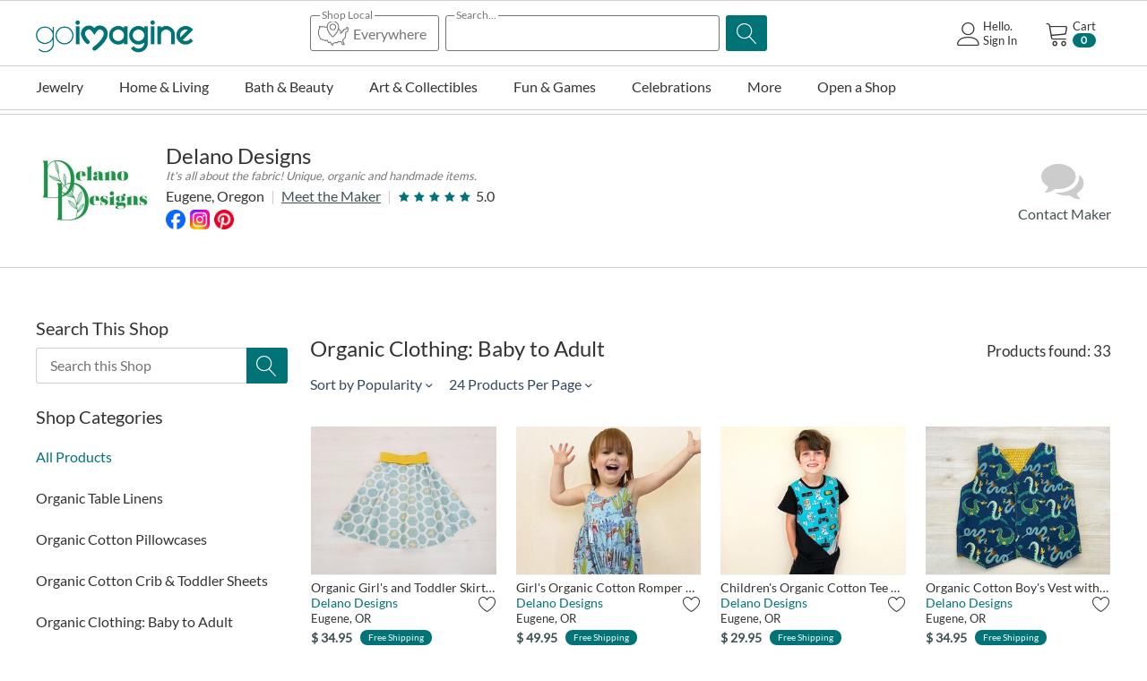

--- FILE ---
content_type: text/html; charset=utf-8
request_url: https://goimagine.com/delanodesigns/?category_id=1112
body_size: 43835
content:
<!DOCTYPE html>
<html 
 lang="en" dir="ltr">
<head>

        <title>Shops :: Delano Designs :: Organic Clothing: Baby to Adult</title>
    <base href="https://goimagine.com/" />
<meta http-equiv="Content-Type" content="text/html; charset=utf-8" data-ca-mode="" />
<meta name="viewport" content="initial-scale=1.0, width=device-width" />
<meta name="description" content="Shop Handmade | Shop Local | Shop with Purpose" />
<meta name="keywords" content="" />
<meta name="format-detection" content="telephone=no">

            <meta property="og:image" content="https://d1q8o8ch5u48ua.cloudfront.net/images/logos/12/Simple_logo_2_not_transparent__2_.jpg?t=1690380363" />
            <meta property="og:image:type" content="image/jpg" />
            <meta property="og:image:width" content="374" />
            <meta property="og:image:height" content="374" />
                <link rel="canonical" href="https://goimagine.com/delanodesigns/?category_id=1112" />
                    <link rel="next" href="https://goimagine.com/delanodesigns/?category_id=1112&amp;page=2" />
    

<meta name="cmsmagazine" content="7a30f4c74dfb81f1994167b8d9be19a8" />
<!-- Meta Pixel Code -->
<script>
!function(f,b,e,v,n,t,s)
{if(f.fbq)return;n=f.fbq=function(){n.callMethod?
n.callMethod.apply(n,arguments):n.queue.push(arguments)};
if(!f._fbq)f._fbq=n;n.push=n;n.loaded=!0;n.version='2.0';
n.queue=[];t=b.createElement(e);t.async=!0;
t.src=v;s=b.getElementsByTagName(e)[0];
s.parentNode.insertBefore(t,s)}(window, document,'script',
'https://connect.facebook.net/en_US/fbevents.js');
fbq('init', '486353783005349');
fbq('track', 'PageView');
</script>
<noscript><img height="1" width="1" style="display:none"
src="https://www.facebook.com/tr?id=486353783005349&ev=PageView&noscript=1"
/></noscript>
<!-- End Meta Pixel Code -->

<script>window.uetq = window.uetq || [];window.uetq.push('event', 'PRODUCT_PURCHASE', {"ecomm_prodid":"REPLACE_WITH_PRODUCT_ID","ecomm_pagetype":"PURCHASE"});</script>
          <link href="https://d1q8o8ch5u48ua.cloudfront.net/images/logos/9/GI_Heart-ICON_Square_25.png" rel="shortcut icon" type="image/png" />
    
    <link rel="preload" crossorigin="anonymous" as="font" href="//fonts.gstatic.com/s/lato/v17/S6uyw4BMUTPHjx4wWA.woff" type="font/woff" />
<link type="text/css" rel="stylesheet" href="https://d1q8o8ch5u48ua.cloudfront.net/var/cache/misc/assets/design/themes/thin_theme/css/standalone.dccfc394339426454ece492d824738441765548008.css?t=1765548011?1765548008" />
<link rel="stylesheet" href="https://cdn.jsdelivr.net/npm/instantsearch.css@7/themes/satellite-min.css">        <!-- Inline script moved to the bottom of the page -->
    
        <!-- Google Tag Manager -->
        <script>
          window.dataLayer = window.dataLayer || [];
          (function(w,d,s,l,i){w[l]=w[l]||[];w[l].push({'gtm.start':
          new Date().getTime(),event:'gtm.js'});var f=d.getElementsByTagName(s)[0],
                  j=d.createElement(s),dl=l!='dataLayer'?'&l='+l:'';j.async=true;j.src=
                  'https://www.googletagmanager.com/gtm.js?id='+i+dl;f.parentNode.insertBefore(j,f);
                  })(window,document,'script','dataLayer','GTM-KSXCT94');
        </script>
        <!-- End Google Tag Manager -->
    
    

<script type="text/javascript" data-no-defer>
    !function(f,b,e,v,n,t,s)
    { if(f.fbq)return;n=f.fbq=function(){ n.callMethod?
      n.callMethod.apply(n,arguments):n.queue.push(arguments)};
      if(!f._fbq)f._fbq=n;n.push=n;n.loaded=!0;n.version='2.0';n.agent='plcscart';
      n.queue=[];t=b.createElement(e);t.async=!0;
      t.src=v;s=b.getElementsByTagName(e)[0];
      s.parentNode.insertBefore(t,s)}(window, document,'script',
      'https://connect.facebook.net/en_US/fbevents.js');
</script>

<script type="text/javascript" data-no-defer>
    (function (i, s, o, g, r, a, m) {
      i['GoogleAnalyticsObject'] = r;
      i[r] = i[r] || function (){(i[r].q = i[r].q || []).push(arguments)}, i[r].l = 1 * new Date();
      a = s.createElement(o), m = s.getElementsByTagName(o)[0];
      a.async = 1;
      a.src = g;
      m.parentNode.insertBefore(a, m)
    })(window, document, 'script', '//www.google-analytics.com/analytics.js', 'ga');

    </script>

    <script type="text/javascript" data-no-defer>
        ga('create', 'UA-177092501-1', 'auto', {'name':'VendorGATracking'});
        ga('VendorGATracking.send', 'pageview', '/delanodesigns/?category_id=1112');
    </script>
</head>

<body>
<!-- Google Tag Manager (noscript) -->
<noscript><iframe src="https://www.googletagmanager.com/ns.html?id=GTM-KSXCT94"
                  height="0" width="0" style="display:none;visibility:hidden"></iframe></noscript>
<!-- End Google Tag Manager (noscript) -->

    <div class="ty-tygh   bp-tygh-container" id="tygh_container">

        <div id="ajax_overlay" class="ty-ajax-overlay"></div>
<div id="ajax_loading_box" class="ty-ajax-loading-box"></div>        <div class="cm-notification-container notification-container">
</div>
        <div class="ty-helper-container " id="tygh_main_container">
                                        
<div class="tygh-top-panel clearfix">
                <div class="container-fluid  top-grid">
                                                


	
        </div>
    

</div>

<div class="tygh-header clearfix">
                <div class="container-fluid  header-grid">
                                                


		

        <section class="ath_gird-section "><div class="ath_container clearfix"><div class="row-fluid">                        <div class="span3  top-logo-grid" >
                                    <div class="ty-logo-container">

			<a href="https://goimagine.com/" title="">
					        <img class="ty-pict  ty-logo-container__image   cm-image" id="det_img_1750711552"  src="https://d1q8o8ch5u48ua.cloudfront.net/images/logos/9/gi-logo-homepage.png?t=1668604376" alt="" title=""  width="176" height="34"/>
             
	    			</a>
			
		</div>
                            </div>
        	    
	                                    


		

                                <div class="span7 offset1 " >
                                    <div class="th_top-search ">
                <div class="th_search-algolia__wrapper">
<div class="ty-search-block th_search-algolia th_search-algolia--with-states">
    <form action="https://goimagine.com/" name="search_form" method="post" id="search_form">
        
        
        <div class="ath_select_state"><div class="ath_select_state__btn"><span class="ath_select_state__btn__top_text"><span class="ath_select_state__btn__top_text--active">Selected States</span><span class="ath_select_state__btn__top_text--empty">Shop Local</span></span><svg class="ath_select_state__btn__icon" xmlns="http://www.w3.org/2000/svg" viewBox="0 0 512 512"><path d="M230 49.5c-45.3 8.6-79.3 44.4-85.1 89.4-1.1 8.5-1.3 9-3.3 8.6-2.6-.6-92.8-11.5-95-11.5-.8 0-3.1 1.4-5 3l-3.5 3.1-6-3.1c-7.3-3.6-10.4-3.8-13.6-.5-2.5 2.4-2.5 2.7-2.5 19V174l-8 16-8 16v75.8l2.4 4.9c1.3 2.6 8.8 19.4 16.6 37.3 7.8 17.9 14.7 33 15.3 33.7 1.6 1.6 91.5 34.3 94.5 34.3 1.2 0 4.2-1.8 6.6-4 3.5-3.2 5.1-4 8.2-4h3.9l11.4 19.1c6.3 10.4 12.2 19.4 13.2 20 1 .5 4.7.9 8.4.9 6.3 0 6.7-.2 10.9-4 3.4-3.1 5.1-4 8-4h3.6l11.5 23c6.6 13.1 12.3 23.4 13.4 24 1.1.5 6.7 1 12.6 1 9.9 0 10.7-.2 13-2.5 2.4-2.3 2.5-3.1 2.5-13.4V437l13-6.5 13-6.5h24.1c14.7 0 24.8-.4 26-1 1-.6 3.5-4.2 5.4-8.1l3.5-6.9 22.7.2 22.6.3 7.4 22c4.9 15 8 22.6 9.4 23.7 1.9 1.6 4.5 1.8 21.1 1.8 18.7 0 18.9 0 21.3-2.5 1.4-1.3 2.5-3.4 2.5-4.7 0-1.3-5.4-16.7-12-34.2-10.1-26.8-12-32.8-12-37.5v-5.5l20-20.1c11-11.1 20-20.8 20-21.7 0-.8 1.8-17.6 4-37.3 2.2-19.7 4-38.1 4-41v-5.3l13.8-3.3c18.6-4.6 18.2-4.2 18.2-20.6 0-12.3.1-13.2 4.2-25.5l4.2-12.8-4.7-14.5c-3.4-10.1-5.5-14.9-7-16-2.6-1.8-21.6-2.1-24.8-.5-1.1.6-5.3 7.8-9.4 16l-7.5 15h-15.1c-14.6 0-15.1.1-17.4 2.5-2.3 2.2-2.5 3.2-2.5 12v9.5h-9.5c-8.8 0-9.8.2-12 2.5-2.4 2.3-2.5 3-2.5 13.8v11.4l-7.7 5.1-7.8 5.2-.5-17-.5-17.1-14.1-13.9c-12.7-12.7-14.4-14-17.6-14h-3.5l1.3-6.8c2.1-10.7 2.8-28.6 1.5-38.6C345.4 96.1 314.9 62 273 51c-11-2.8-32.1-3.6-43-1.5zm35.5 16.4c35.5 7.4 62.7 35.3 69.1 71.1 8.1 45.6-21.5 108.2-77.1 163l-9.6 9.5-13.2-13.5c-42.7-43.6-68.6-89.1-73.7-129.2-3.8-30.4 4.7-56.6 25-76.8 21-21.1 50.7-30.1 79.5-24.1zM96.7 158c53.5 6.5 48.3 5.6 48.3 9.2 0 4.9 3.7 21.7 7.1 31.8 9.1 27.5 26.5 57.2 50 85.5 11.1 13.3 40.2 42.3 43.4 43.1 1.4.3 3.7.3 5.1 0 3.3-.9 32.3-29.8 44-43.9 22.1-26.8 35.5-49.3 48.4-81.5 1.8-4.3 4.9-2.7 15.2 7.5l9.8 9.8v19.8c0 19.7 0 19.8 2.5 22.2 2.1 2.2 3.3 2.5 9.2 2.5h6.7l13.9-9.2c7.6-5 14.2-10 14.8-10.9.5-1 .9-5.8.9-10.8V224h9.5c8.8 0 9.8-.2 12-2.5 2.3-2.2 2.5-3.2 2.5-12V200h13.1c7.2 0 13.9-.5 15-1 1.1-.6 5.3-7.8 9.5-16.1 7-14.1 7.6-15 10.1-14.7 2.4.3 3 1.2 5.2 8.1l2.5 7.7-3.7 11.3c-3.2 9.9-3.7 12.5-3.7 20.9v9.6l-13.7 3.3c-18.2 4.5-18.3 4.6-18.4 18.1 0 5.7-1.7 25.3-3.8 43.6l-3.7 33.3-20.2 20.2-20.2 20.3v21.1l10 26.7c5.5 14.6 10 26.9 10 27.1 0 .3-3.2.5-7.2.3l-7.1-.3-7.4-22c-4.9-15-8-22.6-9.4-23.8-1.9-1.5-5-1.7-32.6-1.7-19.1 0-31.2.4-32.4 1-1 .6-3.5 4.2-5.4 8l-3.5 7h-45l-18 9c-9.9 5-18.4 9.8-19 10.9-.5 1.1-1 6-1 11 0 7.4-.3 9.1-1.5 9.1-.9 0-5.7-8.4-13-23-6.6-13.1-12.3-23.4-13.4-24-1.1-.5-6.7-1-12.6-1H189l-4.3 3.9-4.3 4-11.4-19c-6.2-10.5-12.1-19.4-13.1-20-1-.5-6.5-.9-12.3-.9-10.6 0-10.6 0-14.3 3.3l-3.8 3.3-39.9-14.5-39.8-14.6-14.9-34-14.9-34V210l8-16 8-16v-21.1l3 1.6c4.6 2.4 7.6 1.9 11.8-2 2.3-2.1 4.7-3.5 6.4-3.5 1.4 0 21 2.2 43.5 5z"/><path d="M234.6 97.6c-14 3.4-28.8 14.7-35.3 27-5.4 10.4-6.8 15.9-6.8 27.4 0 15.8 5 28.2 15.6 39 25.3 25.7 67.2 21.3 86.8-9 10.7-16.6 11.8-36.4 3-54.7-11.2-23.2-38-35.8-63.3-29.7zm29.8 18.2c9.1 4.2 14.9 10 19.4 19 3.5 7.2 3.7 8.1 3.7 17.2s-.2 10-3.7 17.2c-4.5 9.1-10.3 14.7-19.6 19.1-6.1 2.9-7.6 3.2-16.2 3.2s-10.1-.3-16.2-3.2c-9.3-4.4-15.1-10-19.6-19.1-3.5-7.2-3.7-8.1-3.7-17.1 0-8.7.3-10.2 3.1-16.2 5.3-11.2 12.8-17.8 24.9-22.2 7.6-2.7 19.5-1.8 27.9 2.1z"/></svg><span class="ath_select_state__btn__counter">0</span><span class="ath_select_state__btn__text">Everywhere</span></div></div><div class="ath_search_box"><span class="ath_search_box__title_text">Search...</span><input type="text" name="q" value="" id="search_input" title="" class="ty-search-block__input cm-hint" /></div><div class="ath_search_magnifier_btn"><button title="Search" class="ty-search-magnifier" type="submit"><span 
        class="ty-icon ty-icon-search"
                                    ></span></button>
<input type="hidden" name="dispatch" value="products.search" />
</div>

        
    <input type="hidden" name="security_hash" class="cm-no-hide-input" value="fda21d6d9e190b84a034b31dbd621efa" /></form>
</div>


<div id="algolia_container_result" class="hidden">
    <div class="aa-PanelLayout aa-Panel--scrollable">
        <section class="aa-Source" data-autocomplete-source-id="querySuggestionsPlugin">
            <ul class="aa-List" role="listbox" aria-labelledby="autocomplete-0-label" id="autocomplete-0-list"></ul>
        </section>
    </div>
</div>
<div class="ath_select_state__popup__block">
    <div class="ath_select_state__popup__mask ath_select_state__popup__close"></div>
    <div class="ath_select_state__popup">
        <div class="ath_select_state__popup__title">
            <div class="ath_select_state__popup__title__text">Shop Local Makers</div>
            <button class="ath_select_state__popup__title__close ath_select_state__popup__close">
                <svg
                  viewBox="0 0 24 24"
                  fill="none"
                  xmlns="http://www.w3.org/2000/svg"
                >
                  <path
                    d="M6.2253 4.81108C5.83477 4.42056 5.20161 4.42056 4.81108 4.81108C4.42056 5.20161 4.42056 5.83477 4.81108 6.2253L10.5858 12L4.81114 17.7747C4.42062 18.1652 4.42062 18.7984 4.81114 19.1889C5.20167 19.5794 5.83483 19.5794 6.22535 19.1889L12 13.4142L17.7747 19.1889C18.1652 19.5794 18.7984 19.5794 19.1889 19.1889C19.5794 18.7984 19.5794 18.1652 19.1889 17.7747L13.4142 12L19.189 6.2253C19.5795 5.83477 19.5795 5.20161 19.189 4.81108C18.7985 4.42056 18.1653 4.42056 17.7748 4.81108L12 10.5858L6.2253 4.81108Z"
                  />
                </svg>
            </button>
        </div>

        <div class="ath_select_state__popup__content__wrapper">
            <div id="ag-search-states-dropdown" class="ath_select_state__popup__content">
                                                         <div class="state-group">
                           <h3>A</h3>
                                                          <div>
                                   <input type="checkbox" id="ath_alg_pop_Alabama"  value="Alabama" data-ol-has-click-handler=""
                                                                        >
                                   <label for="ath_alg_pop_Alabama">Alabama</label>
                               </div>
                                                          <div>
                                   <input type="checkbox" id="ath_alg_pop_Alaska"  value="Alaska" data-ol-has-click-handler=""
                                                                        >
                                   <label for="ath_alg_pop_Alaska">Alaska</label>
                               </div>
                                                          <div>
                                   <input type="checkbox" id="ath_alg_pop_Arizona"  value="Arizona" data-ol-has-click-handler=""
                                                                        >
                                   <label for="ath_alg_pop_Arizona">Arizona</label>
                               </div>
                                                          <div>
                                   <input type="checkbox" id="ath_alg_pop_Arkansas"  value="Arkansas" data-ol-has-click-handler=""
                                                                        >
                                   <label for="ath_alg_pop_Arkansas">Arkansas</label>
                               </div>
                                                  </div>
                                                                                                              <div class="state-group">
                           <h3>C</h3>
                                                          <div>
                                   <input type="checkbox" id="ath_alg_pop_California"  value="California" data-ol-has-click-handler=""
                                                                        >
                                   <label for="ath_alg_pop_California">California</label>
                               </div>
                                                          <div>
                                   <input type="checkbox" id="ath_alg_pop_Colorado"  value="Colorado" data-ol-has-click-handler=""
                                                                        >
                                   <label for="ath_alg_pop_Colorado">Colorado</label>
                               </div>
                                                          <div>
                                   <input type="checkbox" id="ath_alg_pop_Connecticut"  value="Connecticut" data-ol-has-click-handler=""
                                                                        >
                                   <label for="ath_alg_pop_Connecticut">Connecticut</label>
                               </div>
                                                  </div>
                                                                            <div class="state-group">
                           <h3>D</h3>
                                                          <div>
                                   <input type="checkbox" id="ath_alg_pop_Delaware"  value="Delaware" data-ol-has-click-handler=""
                                                                        >
                                   <label for="ath_alg_pop_Delaware">Delaware</label>
                               </div>
                                                  </div>
                                                                                                              <div class="state-group">
                           <h3>F</h3>
                                                          <div>
                                   <input type="checkbox" id="ath_alg_pop_Florida"  value="Florida" data-ol-has-click-handler=""
                                                                        >
                                   <label for="ath_alg_pop_Florida">Florida</label>
                               </div>
                                                  </div>
                                                                            <div class="state-group">
                           <h3>G</h3>
                                                          <div>
                                   <input type="checkbox" id="ath_alg_pop_Georgia"  value="Georgia" data-ol-has-click-handler=""
                                                                        >
                                   <label for="ath_alg_pop_Georgia">Georgia</label>
                               </div>
                                                  </div>
                                                                            <div class="state-group">
                           <h3>H</h3>
                                                          <div>
                                   <input type="checkbox" id="ath_alg_pop_Hawaii"  value="Hawaii" data-ol-has-click-handler=""
                                                                        >
                                   <label for="ath_alg_pop_Hawaii">Hawaii</label>
                               </div>
                                                  </div>
                                                                            <div class="state-group">
                           <h3>I</h3>
                                                          <div>
                                   <input type="checkbox" id="ath_alg_pop_Idaho"  value="Idaho" data-ol-has-click-handler=""
                                                                        >
                                   <label for="ath_alg_pop_Idaho">Idaho</label>
                               </div>
                                                          <div>
                                   <input type="checkbox" id="ath_alg_pop_Illinois"  value="Illinois" data-ol-has-click-handler=""
                                                                        >
                                   <label for="ath_alg_pop_Illinois">Illinois</label>
                               </div>
                                                          <div>
                                   <input type="checkbox" id="ath_alg_pop_Indiana"  value="Indiana" data-ol-has-click-handler=""
                                                                        >
                                   <label for="ath_alg_pop_Indiana">Indiana</label>
                               </div>
                                                          <div>
                                   <input type="checkbox" id="ath_alg_pop_Iowa"  value="Iowa" data-ol-has-click-handler=""
                                                                        >
                                   <label for="ath_alg_pop_Iowa">Iowa</label>
                               </div>
                                                  </div>
                                                                                                              <div class="state-group">
                           <h3>K</h3>
                                                          <div>
                                   <input type="checkbox" id="ath_alg_pop_Kansas"  value="Kansas" data-ol-has-click-handler=""
                                                                        >
                                   <label for="ath_alg_pop_Kansas">Kansas</label>
                               </div>
                                                          <div>
                                   <input type="checkbox" id="ath_alg_pop_Kentucky"  value="Kentucky" data-ol-has-click-handler=""
                                                                        >
                                   <label for="ath_alg_pop_Kentucky">Kentucky</label>
                               </div>
                                                  </div>
                                                                            <div class="state-group">
                           <h3>L</h3>
                                                          <div>
                                   <input type="checkbox" id="ath_alg_pop_Louisiana"  value="Louisiana" data-ol-has-click-handler=""
                                                                        >
                                   <label for="ath_alg_pop_Louisiana">Louisiana</label>
                               </div>
                                                  </div>
                                                                            <div class="state-group">
                           <h3>M</h3>
                                                          <div>
                                   <input type="checkbox" id="ath_alg_pop_Maine"  value="Maine" data-ol-has-click-handler=""
                                                                        >
                                   <label for="ath_alg_pop_Maine">Maine</label>
                               </div>
                                                          <div>
                                   <input type="checkbox" id="ath_alg_pop_Maryland"  value="Maryland" data-ol-has-click-handler=""
                                                                        >
                                   <label for="ath_alg_pop_Maryland">Maryland</label>
                               </div>
                                                          <div>
                                   <input type="checkbox" id="ath_alg_pop_Massachusetts"  value="Massachusetts" data-ol-has-click-handler=""
                                                                        >
                                   <label for="ath_alg_pop_Massachusetts">Massachusetts</label>
                               </div>
                                                          <div>
                                   <input type="checkbox" id="ath_alg_pop_Michigan"  value="Michigan" data-ol-has-click-handler=""
                                                                        >
                                   <label for="ath_alg_pop_Michigan">Michigan</label>
                               </div>
                                                          <div>
                                   <input type="checkbox" id="ath_alg_pop_Minnesota"  value="Minnesota" data-ol-has-click-handler=""
                                                                        >
                                   <label for="ath_alg_pop_Minnesota">Minnesota</label>
                               </div>
                                                          <div>
                                   <input type="checkbox" id="ath_alg_pop_Mississippi"  value="Mississippi" data-ol-has-click-handler=""
                                                                        >
                                   <label for="ath_alg_pop_Mississippi">Mississippi</label>
                               </div>
                                                          <div>
                                   <input type="checkbox" id="ath_alg_pop_Missouri"  value="Missouri" data-ol-has-click-handler=""
                                                                        >
                                   <label for="ath_alg_pop_Missouri">Missouri</label>
                               </div>
                                                          <div>
                                   <input type="checkbox" id="ath_alg_pop_Montana"  value="Montana" data-ol-has-click-handler=""
                                                                        >
                                   <label for="ath_alg_pop_Montana">Montana</label>
                               </div>
                                                  </div>
                                                                            <div class="state-group">
                           <h3>N</h3>
                                                          <div>
                                   <input type="checkbox" id="ath_alg_pop_Nebraska"  value="Nebraska" data-ol-has-click-handler=""
                                                                        >
                                   <label for="ath_alg_pop_Nebraska">Nebraska</label>
                               </div>
                                                          <div>
                                   <input type="checkbox" id="ath_alg_pop_Nevada"  value="Nevada" data-ol-has-click-handler=""
                                                                        >
                                   <label for="ath_alg_pop_Nevada">Nevada</label>
                               </div>
                                                          <div>
                                   <input type="checkbox" id="ath_alg_pop_New Hampshire"  value="New Hampshire" data-ol-has-click-handler=""
                                                                        >
                                   <label for="ath_alg_pop_New Hampshire">New Hampshire</label>
                               </div>
                                                          <div>
                                   <input type="checkbox" id="ath_alg_pop_New Jersey"  value="New Jersey" data-ol-has-click-handler=""
                                                                        >
                                   <label for="ath_alg_pop_New Jersey">New Jersey</label>
                               </div>
                                                          <div>
                                   <input type="checkbox" id="ath_alg_pop_New Mexico"  value="New Mexico" data-ol-has-click-handler=""
                                                                        >
                                   <label for="ath_alg_pop_New Mexico">New Mexico</label>
                               </div>
                                                          <div>
                                   <input type="checkbox" id="ath_alg_pop_New York"  value="New York" data-ol-has-click-handler=""
                                                                        >
                                   <label for="ath_alg_pop_New York">New York</label>
                               </div>
                                                          <div>
                                   <input type="checkbox" id="ath_alg_pop_North Carolina"  value="North Carolina" data-ol-has-click-handler=""
                                                                        >
                                   <label for="ath_alg_pop_North Carolina">North Carolina</label>
                               </div>
                                                          <div>
                                   <input type="checkbox" id="ath_alg_pop_North Dakota"  value="North Dakota" data-ol-has-click-handler=""
                                                                        >
                                   <label for="ath_alg_pop_North Dakota">North Dakota</label>
                               </div>
                                                  </div>
                                                                            <div class="state-group">
                           <h3>O</h3>
                                                          <div>
                                   <input type="checkbox" id="ath_alg_pop_Ohio"  value="Ohio" data-ol-has-click-handler=""
                                                                        >
                                   <label for="ath_alg_pop_Ohio">Ohio</label>
                               </div>
                                                          <div>
                                   <input type="checkbox" id="ath_alg_pop_Oklahoma"  value="Oklahoma" data-ol-has-click-handler=""
                                                                        >
                                   <label for="ath_alg_pop_Oklahoma">Oklahoma</label>
                               </div>
                                                          <div>
                                   <input type="checkbox" id="ath_alg_pop_Oregon"  value="Oregon" data-ol-has-click-handler=""
                                                                        >
                                   <label for="ath_alg_pop_Oregon">Oregon</label>
                               </div>
                                                  </div>
                                                                            <div class="state-group">
                           <h3>P</h3>
                                                          <div>
                                   <input type="checkbox" id="ath_alg_pop_Pennsylvania"  value="Pennsylvania" data-ol-has-click-handler=""
                                                                        >
                                   <label for="ath_alg_pop_Pennsylvania">Pennsylvania</label>
                               </div>
                                                          <div>
                                   <input type="checkbox" id="ath_alg_pop_Puerto Rico"  value="Puerto Rico" data-ol-has-click-handler=""
                                                                        >
                                   <label for="ath_alg_pop_Puerto Rico">Puerto Rico</label>
                               </div>
                                                  </div>
                                                                                                              <div class="state-group">
                           <h3>R</h3>
                                                          <div>
                                   <input type="checkbox" id="ath_alg_pop_Rhode Island"  value="Rhode Island" data-ol-has-click-handler=""
                                                                        >
                                   <label for="ath_alg_pop_Rhode Island">Rhode Island</label>
                               </div>
                                                  </div>
                                                                            <div class="state-group">
                           <h3>S</h3>
                                                          <div>
                                   <input type="checkbox" id="ath_alg_pop_South Carolina"  value="South Carolina" data-ol-has-click-handler=""
                                                                        >
                                   <label for="ath_alg_pop_South Carolina">South Carolina</label>
                               </div>
                                                          <div>
                                   <input type="checkbox" id="ath_alg_pop_South Dakota"  value="South Dakota" data-ol-has-click-handler=""
                                                                        >
                                   <label for="ath_alg_pop_South Dakota">South Dakota</label>
                               </div>
                                                  </div>
                                                                            <div class="state-group">
                           <h3>T</h3>
                                                          <div>
                                   <input type="checkbox" id="ath_alg_pop_Tennessee"  value="Tennessee" data-ol-has-click-handler=""
                                                                        >
                                   <label for="ath_alg_pop_Tennessee">Tennessee</label>
                               </div>
                                                          <div>
                                   <input type="checkbox" id="ath_alg_pop_Texas"  value="Texas" data-ol-has-click-handler=""
                                                                        >
                                   <label for="ath_alg_pop_Texas">Texas</label>
                               </div>
                                                  </div>
                                                                            <div class="state-group">
                           <h3>U</h3>
                                                          <div>
                                   <input type="checkbox" id="ath_alg_pop_Utah"  value="Utah" data-ol-has-click-handler=""
                                                                        >
                                   <label for="ath_alg_pop_Utah">Utah</label>
                               </div>
                                                  </div>
                                                                            <div class="state-group">
                           <h3>V</h3>
                                                          <div>
                                   <input type="checkbox" id="ath_alg_pop_Vermont"  value="Vermont" data-ol-has-click-handler=""
                                                                        >
                                   <label for="ath_alg_pop_Vermont">Vermont</label>
                               </div>
                                                          <div>
                                   <input type="checkbox" id="ath_alg_pop_Virginia"  value="Virginia" data-ol-has-click-handler=""
                                                                        >
                                   <label for="ath_alg_pop_Virginia">Virginia</label>
                               </div>
                                                  </div>
                                                                            <div class="state-group">
                           <h3>W</h3>
                                                          <div>
                                   <input type="checkbox" id="ath_alg_pop_Washington"  value="Washington" data-ol-has-click-handler=""
                                                                        >
                                   <label for="ath_alg_pop_Washington">Washington</label>
                               </div>
                                                          <div>
                                   <input type="checkbox" id="ath_alg_pop_Washington DC"  value="Washington DC" data-ol-has-click-handler=""
                                                                        >
                                   <label for="ath_alg_pop_Washington DC">Washington DC</label>
                               </div>
                                                          <div>
                                   <input type="checkbox" id="ath_alg_pop_West Virginia"  value="West Virginia" data-ol-has-click-handler=""
                                                                        >
                                   <label for="ath_alg_pop_West Virginia">West Virginia</label>
                               </div>
                                                          <div>
                                   <input type="checkbox" id="ath_alg_pop_Wisconsin"  value="Wisconsin" data-ol-has-click-handler=""
                                                                        >
                                   <label for="ath_alg_pop_Wisconsin">Wisconsin</label>
                               </div>
                                                          <div>
                                   <input type="checkbox" id="ath_alg_pop_Wyoming"  value="Wyoming" data-ol-has-click-handler=""
                                                                        >
                                   <label for="ath_alg_pop_Wyoming">Wyoming</label>
                               </div>
                                                  </div>
                                                                                                                                                    </div>
        </div>

        <div class="ath_select_state__popup__controls">
            <button class="ty-btn ty-btn__tertiary ath_select_state__popup__control__clear_all ath_select_state__popup__cancel">Clear All</button>
            <button class="ty-btn ty-btn__primary ath_select_state__popup__apply">Apply</button>
        </div>
    </div>
</div>
</div>

                    </div>
                            </div>
        	    
	                                    


		

                                <div class="span5  " >
                                    <div class="th_cart-content ty-float-right">
                    <div class="ty-dropdown-box" id="cart_status_176">
         <div id="sw_dropdown_176" class="ty-dropdown-box__title cm-combination">
        <a href="https://goimagine.com/cart/">
	                    
                    <i class="th_minicart__icon icon-tt-cart filled"></i>                 
            <span class="th_minicart__title empty-cart ty-hand">
        	<span class="tt_minicart__text">Cart</span>
        	<span class="tt_minicart__amount">0</span>
        </span>
    
            
        </a>
        </div>
        <div id="dropdown_176" class="cm-popup-box ty-dropdown-box__content hidden">
                            <div class="cm-cart-content cm-cart-content-thumb cm-cart-content-delete">
                        <div class="ty-cart-items">
                                                            <div class="ty-cart-items__empty ty-center">Cart is empty</div>
                                                    </div>

                                                <div class="cm-cart-buttons ty-cart-content__buttons buttons-container hidden">
                            <div class="ty-float-left">
                                <a href="https://goimagine.com/cart/" rel="nofollow" class="custom-domain-cart-link ty-btn ty-btn__secondary">View cart</a>
                            </div>
                                                            <div class="ty-float-right">
                                                                                                                                                                                        <a href="https://goimagine.com/index.php?dispatch=onestepcheckout.checkout" rel="nofollow" class="custom-domain-checkout-link ty-btn ty-btn__primary">Checkout</a>
                                </div>
                                                    </div>
                        
                </div>
            
        </div>
    <!--cart_status_176--></div>


                    </div><div class="ty-dropdown-box  th_your-account ty-float-right">
        <div id="sw_dropdown_177" class="ty-dropdown-box__title cm-combination unlogged">
                                            <a class="ty-account-info__title" href="https://goimagine.com/profiles-update/">
        <i class="icon-tt-user th_user__icon"></i>&nbsp;<span class="ty-account-info__title-txt">
                	Hello.<br>Sign In
    	        </span>
            </a>

                        
        </div>
        <div id="dropdown_177" class="cm-popup-box ty-dropdown-box__content hidden">
            
<div id="account_info_177">
        <ul class="ty-account-info">
                                <li class="ty-account-info__item ty-dropdown-box__item"><a class="ty-account-info__a underlined" href="https://goimagine.com/orders/" rel="nofollow">Orders</a></li>
                    

<li class="ty-account-info__item ty-dropdown-box__item"><a class="ty-account-info__a" href="https://goimagine.com/wishlist/" rel="nofollow">Wish list</a></li>                <li class="ty-account-info__item ty-dropdown-box__item"><a class="ty-account-info__a underlined" href="https://dashboard.goimagine.com/" rel="nofollow">Seller Dashboard</a></li>
    </ul>

            <div class="ty-account-info__orders updates-wrapper track-orders" id="track_orders_block_177">
            <form action="https://goimagine.com/" method="POST" class="cm-ajax cm-post cm-ajax-full-render" name="track_order_quick">
                <input type="hidden" name="result_ids" value="track_orders_block_*" />
                <input type="hidden" name="return_url" value="index.php?category_id=1112&amp;dispatch=companies.products&amp;company_id=108" />

                <div class="ty-account-info__orders-txt">Track my order(s)</div>

                <div class="ty-account-info__orders-input ty-control-group ty-input-append">
                    <label for="track_order_item177" class="cm-required hidden">Track my order(s)</label>
                    <input type="text" size="20" class="ty-input-text cm-hint" id="track_order_item177" name="track_data" value="Order ID/email" />
                    <button title="Go" class="ty-btn-go" type="submit"><span 
        class="ty-icon ty-icon-right-dir ty-btn-go__icon"
                                    ></span></button>
<input type="hidden" name="dispatch" value="orders.track_request" />
                                    </div>
            <input type="hidden" name="security_hash" class="cm-no-hide-input" value="fda21d6d9e190b84a034b31dbd621efa" /></form>
        <!--track_orders_block_177--></div>
    
    <div class="ty-account-info__buttons buttons-container">
                    <a href="https://goimagine.com/login/?return_url=index.php%3Fcategory_id%3D1112%26dispatch%3Dcompanies.products%26company_id%3D108"  data-ca-target-id="login_block177" class="cm-dialog-opener cm-dialog-auto-size ty-btn ty-btn__secondary" rel="nofollow">Sign in</a><a href="https://goimagine.com/profiles-add/" rel="nofollow" class="ty-btn ty-btn__primary">Register</a>
                            <div  id="login_block177" class="hidden" title="Sign in">
                    <div class="ty-login-popup">
                        

    <div id="popup177_login_popup_form_container">
            <form name="popup177_form" action="https://goimagine.com/" method="post" class="cm-ajax cm-ajax-full-render">
                    <input type="hidden" name="result_ids" value="popup177_login_popup_form_container" />
            <input type="hidden" name="login_block_id" value="popup177" />
            <input type="hidden" name="quick_login" value="1" />
        
        <input type="hidden" name="return_url" value="index.php?category_id=1112&amp;dispatch=companies.products&amp;company_id=108" />
        <input type="hidden" name="redirect_url" value="index.php?category_id=1112&amp;dispatch=companies.products&amp;company_id=108" />

        
        <div class="ty-control-group">
            <label for="login_popup177" class="ty-login__filed-label ty-control-group__label cm-required cm-trim cm-email">email</label>
            <input type="text" id="login_popup177" name="user_login" size="30" value="" class="ty-login__input cm-focus" />
        </div>

        <div class="ty-control-group ty-password-forgot">
            <label for="psw_popup177" class="ty-login__filed-label ty-control-group__label ty-password-forgot__label cm-required">Password</label><a href="https://goimagine.com/index.php?dispatch=auth.recover_password" class="ty-password-forgot__a"  tabindex="5">Forgot your password?</a>
            <input type="password" id="psw_popup177" name="password" size="30" value="" class="ty-login__input" maxlength="32" />
        </div>

                    
            <div class="ty-login-reglink ty-center">
                <a class="ty-login-reglink__a" href="https://goimagine.com/profiles-add/" rel="nofollow">Register for a new account</a>
            </div>
        
        
        
        <div class="buttons-container clearfix">
	<div class="ty-float-right">
		    
     <button  class="ty-btn__login ty-btn__secondary ty-btn" type="submit" name="dispatch[auth.login]" >Sign in</button>

	</div>
	<div class="ty-login__remember-me">
		<label for="remember_me_popup177" class="ty-login__remember-me-label"><input class="checkbox" type="checkbox" name="remember_me" id="remember_me_popup177" value="Y" />Remember me</label>
	</div>

			<div class="ath_tac_notice ath_tac_notice--login">
			<p class="ath_tac_notice__text">
				By <b>Signing In</b>, you agree to our <a href="https://goimagine.com/terms-conditions/">Terms & Conditions</a> and acknowledge reading our <a href="https://goimagine.com/privacy-policy/">Privacy Policy</a>
			</p>
		</div>
	</div>
    <input type="hidden" name="security_hash" class="cm-no-hide-input" value="fda21d6d9e190b84a034b31dbd621efa" /></form>

    <!--popup177_login_popup_form_container--></div>
                    </div>
                </div>
                        </div>
<!--account_info_177--></div>

        </div>
    </div>
                            </div>
        </div></div></section>	    
	                                    


		

        <section class="ath_gird-section tt_header-menu__section"><div class="ath_container clearfix"><div class="row-fluid">                        <div class="span16  " >
                                    <div class="tt_header-menu hidden-phone ">
                          
    <ul class="ty-menu__items cm-responsive-menu">
                    <li class="ty-menu__item ty-menu__menu-btn visible-phone cm-responsive-menu-toggle-main">
                <a class="ty-menu__item-link">
                    <span 
        class="ty-icon ty-icon-short-list"
                                    ></span>
                    <span>Menu</span>
                </a>
            </li>

                                            
                        <li class="ty-menu__item cm-menu-item-responsive ">
                                            <a class="ty-menu__item-toggle visible-phone cm-responsive-menu-toggle">
                            <span 
        class="ty-icon ty-icon-down-open ty-menu__icon-open"
                                    ></span>
                            <span 
        class="ty-icon ty-icon-up-open ty-menu__icon-hide"
                                    ></span>
                        </a>
                                        <a  href="/jewelry/" class="ty-menu__item-link" >
                        Jewelry
                    </a>
                
                                            <div class="ty-menu__submenu" id="topmenu_76_909e048ca5ccd29180002b8956b1a2fe">
                                                            <ul class="ty-menu__submenu-items cm-responsive-menu-submenu">
                                                                            <li class="ty-top-mine__submenu-col">
                                                                                        <div class="ty-menu__submenu-item-header">
                                                <a href="https://goimagine.com/jewelry/necklaces/" class="ty-menu__submenu-link" >Necklaces</a>
                                            </div>
                                                                                            <a class="ty-menu__item-toggle visible-phone cm-responsive-menu-toggle">
                                                    <span 
        class="ty-icon ty-icon-down-open ty-menu__icon-open"
                                    ></span>
                                                    <span 
        class="ty-icon ty-icon-up-open ty-menu__icon-hide"
                                    ></span>
                                                </a>
                                                                                        <div class="ty-menu__submenu">
                                                <ul class="ty-menu__submenu-list cm-responsive-menu-submenu">
                                                                                                                                                                                                                                                                                            <li class="ty-menu__submenu-item">
                                                                <a href="https://goimagine.com/jewelry/necklaces/beaded/"                                                                        class="ty-menu__submenu-link" >Beaded Necklaces</a>
                                                            </li>
                                                                                                                                                                                <li class="ty-menu__submenu-item">
                                                                <a href="https://goimagine.com/jewelry/necklaces/pendants/"                                                                        class="ty-menu__submenu-link" >Pendant Necklaces</a>
                                                            </li>
                                                                                                                                                                                <li class="ty-menu__submenu-item">
                                                                <a href="https://goimagine.com/jewelry/necklaces/chokers/"                                                                        class="ty-menu__submenu-link" >Chokers</a>
                                                            </li>
                                                                                                                                                                                <li class="ty-menu__submenu-item">
                                                                <a href="https://goimagine.com/jewelry/necklaces/charm/"                                                                        class="ty-menu__submenu-link" >Charm Necklaces</a>
                                                            </li>
                                                                                                                                                                                <li class="ty-menu__submenu-item">
                                                                <a href="https://goimagine.com/jewelry/necklaces/statement/"                                                                        class="ty-menu__submenu-link" >Statement Necklaces</a>
                                                            </li>
                                                                                                                                                                            <li class="ty-menu__submenu-item ty-menu__submenu-alt-link">
                                                                <a href="https://goimagine.com/jewelry/necklaces/"
                                                                   class="ty-menu__submenu-link" >View more <i class="text-arrow">&rarr;</i></a>
                                                            </li>
                                                                                                                
                                                                                                    </ul>
                                            </div>
                                        </li>
                                                                            <li class="ty-top-mine__submenu-col">
                                                                                        <div class="ty-menu__submenu-item-header">
                                                <a href="https://goimagine.com/jewelry/rings/" class="ty-menu__submenu-link" >Rings</a>
                                            </div>
                                                                                            <a class="ty-menu__item-toggle visible-phone cm-responsive-menu-toggle">
                                                    <span 
        class="ty-icon ty-icon-down-open ty-menu__icon-open"
                                    ></span>
                                                    <span 
        class="ty-icon ty-icon-up-open ty-menu__icon-hide"
                                    ></span>
                                                </a>
                                                                                        <div class="ty-menu__submenu">
                                                <ul class="ty-menu__submenu-list cm-responsive-menu-submenu">
                                                                                                                                                                                                                                                                                            <li class="ty-menu__submenu-item">
                                                                <a href="https://goimagine.com/jewelry/rings/stackable/"                                                                        class="ty-menu__submenu-link" >Stackable Rings</a>
                                                            </li>
                                                                                                                                                                                <li class="ty-menu__submenu-item">
                                                                <a href="https://goimagine.com/jewelry/rings/statement/"                                                                        class="ty-menu__submenu-link" >Statement Rings</a>
                                                            </li>
                                                                                                                                                                                <li class="ty-menu__submenu-item">
                                                                <a href="https://goimagine.com/jewelry/rings/multi-stone/"                                                                        class="ty-menu__submenu-link" >Multi-Stone Rings</a>
                                                            </li>
                                                                                                                                                                                <li class="ty-menu__submenu-item">
                                                                <a href="https://goimagine.com/jewelry/rings/wedding/"                                                                        class="ty-menu__submenu-link" >Wedding Bands</a>
                                                            </li>
                                                                                                                                                                                <li class="ty-menu__submenu-item">
                                                                <a href="https://goimagine.com/jewelry/rings/engagement/"                                                                        class="ty-menu__submenu-link" >Engagement Rings</a>
                                                            </li>
                                                                                                                                                                            <li class="ty-menu__submenu-item ty-menu__submenu-alt-link">
                                                                <a href="https://goimagine.com/jewelry/rings/"
                                                                   class="ty-menu__submenu-link" >View more <i class="text-arrow">&rarr;</i></a>
                                                            </li>
                                                                                                                
                                                                                                    </ul>
                                            </div>
                                        </li>
                                                                            <li class="ty-top-mine__submenu-col">
                                                                                        <div class="ty-menu__submenu-item-header">
                                                <a href="https://goimagine.com/jewelry/earrings/" class="ty-menu__submenu-link" >Earrings</a>
                                            </div>
                                                                                            <a class="ty-menu__item-toggle visible-phone cm-responsive-menu-toggle">
                                                    <span 
        class="ty-icon ty-icon-down-open ty-menu__icon-open"
                                    ></span>
                                                    <span 
        class="ty-icon ty-icon-up-open ty-menu__icon-hide"
                                    ></span>
                                                </a>
                                                                                        <div class="ty-menu__submenu">
                                                <ul class="ty-menu__submenu-list cm-responsive-menu-submenu">
                                                                                                                                                                                                                                                                                            <li class="ty-menu__submenu-item">
                                                                <a href="https://goimagine.com/jewelry/earrings/dangle-and-drop/"                                                                        class="ty-menu__submenu-link" >Dangle &amp; Drop Earrings</a>
                                                            </li>
                                                                                                                                                                                <li class="ty-menu__submenu-item">
                                                                <a href="https://goimagine.com/jewelry/earrings/stud-earrings/"                                                                        class="ty-menu__submenu-link" >Stud Earrings</a>
                                                            </li>
                                                                                                                                                                                <li class="ty-menu__submenu-item">
                                                                <a href="https://goimagine.com/jewelry/earrings/hoop-earrings/"                                                                        class="ty-menu__submenu-link" >Hoop Earrings</a>
                                                            </li>
                                                                                                                                                                                <li class="ty-menu__submenu-item">
                                                                <a href="https://goimagine.com/jewelry/earrings/cuff-and-wrap-earrings/"                                                                        class="ty-menu__submenu-link" >Cuff &amp; Wrap Earrings</a>
                                                            </li>
                                                                                                                                                                                <li class="ty-menu__submenu-item">
                                                                <a href="https://goimagine.com/jewelry/earrings/gauge-and-plug-earrings/"                                                                        class="ty-menu__submenu-link" >Gauge &amp; Plug Earrings</a>
                                                            </li>
                                                                                                                                                                            <li class="ty-menu__submenu-item ty-menu__submenu-alt-link">
                                                                <a href="https://goimagine.com/jewelry/earrings/"
                                                                   class="ty-menu__submenu-link" >View more <i class="text-arrow">&rarr;</i></a>
                                                            </li>
                                                                                                                
                                                                                                    </ul>
                                            </div>
                                        </li>
                                                                            <li class="ty-top-mine__submenu-col">
                                                                                        <div class="ty-menu__submenu-item-header">
                                                <a href="https://goimagine.com/jewelry/bracelets/" class="ty-menu__submenu-link" >Bracelets</a>
                                            </div>
                                                                                            <a class="ty-menu__item-toggle visible-phone cm-responsive-menu-toggle">
                                                    <span 
        class="ty-icon ty-icon-down-open ty-menu__icon-open"
                                    ></span>
                                                    <span 
        class="ty-icon ty-icon-up-open ty-menu__icon-hide"
                                    ></span>
                                                </a>
                                                                                        <div class="ty-menu__submenu">
                                                <ul class="ty-menu__submenu-list cm-responsive-menu-submenu">
                                                                                                                                                                                                                                                                                            <li class="ty-menu__submenu-item">
                                                                <a href="https://goimagine.com/jewelry/bracelets/beaded-bracelets/"                                                                        class="ty-menu__submenu-link" >Beaded Bracelets</a>
                                                            </li>
                                                                                                                                                                                <li class="ty-menu__submenu-item">
                                                                <a href="https://goimagine.com/jewelry/bracelets/bangles/"                                                                        class="ty-menu__submenu-link" >Bangles</a>
                                                            </li>
                                                                                                                                                                                <li class="ty-menu__submenu-item">
                                                                <a href="https://goimagine.com/jewelry/bracelets/cuff-bracelets/"                                                                        class="ty-menu__submenu-link" >Cuff Bracelets</a>
                                                            </li>
                                                                                                                                                                                <li class="ty-menu__submenu-item">
                                                                <a href="https://goimagine.com/jewelry/bracelets/charm-bracelets/"                                                                        class="ty-menu__submenu-link" >Charm Bracelets</a>
                                                            </li>
                                                                                                                                                                                <li class="ty-menu__submenu-item">
                                                                <a href="https://goimagine.com/jewelry/bracelets/chain-and-link-bracelets/"                                                                        class="ty-menu__submenu-link" >Chain &amp; Link Bracelets</a>
                                                            </li>
                                                                                                                                                                            <li class="ty-menu__submenu-item ty-menu__submenu-alt-link">
                                                                <a href="https://goimagine.com/jewelry/bracelets/"
                                                                   class="ty-menu__submenu-link" >View more <i class="text-arrow">&rarr;</i></a>
                                                            </li>
                                                                                                                
                                                                                                    </ul>
                                            </div>
                                        </li>
                                                                            <li class="ty-top-mine__submenu-col">
                                                                                        <div class="ty-menu__submenu-item-header">
                                                <a href="https://goimagine.com/jewelry/pins-and-brooches/" class="ty-menu__submenu-link" >Pins &amp; Brooches</a>
                                            </div>
                                                                                            <a class="ty-menu__item-toggle visible-phone cm-responsive-menu-toggle">
                                                    <span 
        class="ty-icon ty-icon-down-open ty-menu__icon-open"
                                    ></span>
                                                    <span 
        class="ty-icon ty-icon-up-open ty-menu__icon-hide"
                                    ></span>
                                                </a>
                                                                                        <div class="ty-menu__submenu">
                                                <ul class="ty-menu__submenu-list cm-responsive-menu-submenu">
                                                                                                                                                                                                                                                                                            <li class="ty-menu__submenu-item">
                                                                <a href="https://goimagine.com/jewelry/pins-and-brooches/enamel-pins/"                                                                        class="ty-menu__submenu-link" >Enamel Pins</a>
                                                            </li>
                                                                                                                                                                                <li class="ty-menu__submenu-item">
                                                                <a href="https://goimagine.com/jewelry/pins-and-brooches/novelty-pins/"                                                                        class="ty-menu__submenu-link" >Novelty Pins</a>
                                                            </li>
                                                                                                                                                                                <li class="ty-menu__submenu-item">
                                                                <a href="https://goimagine.com/jewelry/pins-and-brooches/brooches/"                                                                        class="ty-menu__submenu-link" >Brooches</a>
                                                            </li>
                                                                                                                                                                        
                                                                                                    </ul>
                                            </div>
                                        </li>
                                                                                                                <li class="ty-menu__submenu-dropdown-bottom">
                                            <a href="/jewelry/" >More Jewelry <i class="text-arrow">&rarr;</i></a>
                                        </li>
                                                                    </ul>
                            
                        </div>
                    
                            </li>
                                            
                        <li class="ty-menu__item cm-menu-item-responsive ">
                                            <a class="ty-menu__item-toggle visible-phone cm-responsive-menu-toggle">
                            <span 
        class="ty-icon ty-icon-down-open ty-menu__icon-open"
                                    ></span>
                            <span 
        class="ty-icon ty-icon-up-open ty-menu__icon-hide"
                                    ></span>
                        </a>
                                        <a  href="/home-and-living/" class="ty-menu__item-link" >
                        Home &amp; Living
                    </a>
                
                                            <div class="ty-menu__submenu" id="topmenu_76_a0d3e2057aa94141218f775ca309add4">
                                                            <ul class="ty-menu__submenu-items cm-responsive-menu-submenu">
                                                                            <li class="ty-top-mine__submenu-col">
                                                                                        <div class="ty-menu__submenu-item-header">
                                                <a href="https://goimagine.com/home-and-living/home-decor/" class="ty-menu__submenu-link" >Home Decor</a>
                                            </div>
                                                                                            <a class="ty-menu__item-toggle visible-phone cm-responsive-menu-toggle">
                                                    <span 
        class="ty-icon ty-icon-down-open ty-menu__icon-open"
                                    ></span>
                                                    <span 
        class="ty-icon ty-icon-up-open ty-menu__icon-hide"
                                    ></span>
                                                </a>
                                                                                        <div class="ty-menu__submenu">
                                                <ul class="ty-menu__submenu-list cm-responsive-menu-submenu">
                                                                                                                                                                                                                                                                                            <li class="ty-menu__submenu-item">
                                                                <a href="https://goimagine.com/home-and-living/home-decor/ornaments/"                                                                        class="ty-menu__submenu-link" >Ornaments</a>
                                                            </li>
                                                                                                                                                                                <li class="ty-menu__submenu-item">
                                                                <a href="https://goimagine.com/home-and-living/home-decor/pillows-and-cushions/"                                                                        class="ty-menu__submenu-link" >Pillows &amp; Cushions</a>
                                                            </li>
                                                                                                                                                                                <li class="ty-menu__submenu-item">
                                                                <a href="https://goimagine.com/home-and-living/home-decor/wreath-and-door-hangings/"                                                                        class="ty-menu__submenu-link" >Wreath &amp; Door Hangings</a>
                                                            </li>
                                                                                                                                                                                <li class="ty-menu__submenu-item">
                                                                <a href="https://goimagine.com/home-and-living/home-decor/floral-and-indoor-planters/"                                                                        class="ty-menu__submenu-link" >Floral &amp; Indoor Planters</a>
                                                            </li>
                                                                                                                                                                                <li class="ty-menu__submenu-item">
                                                                <a href="https://goimagine.com/home-and-living/home-decor/vases-jars-and-ceramics/"                                                                        class="ty-menu__submenu-link" >Vases, Jars &amp; Ceramics</a>
                                                            </li>
                                                                                                                                                                            <li class="ty-menu__submenu-item ty-menu__submenu-alt-link">
                                                                <a href="https://goimagine.com/home-and-living/home-decor/"
                                                                   class="ty-menu__submenu-link" >View more <i class="text-arrow">&rarr;</i></a>
                                                            </li>
                                                                                                                
                                                                                                    </ul>
                                            </div>
                                        </li>
                                                                            <li class="ty-top-mine__submenu-col">
                                                                                        <div class="ty-menu__submenu-item-header">
                                                <a href="https://goimagine.com/home-and-living/kitchen-and-dining/" class="ty-menu__submenu-link" >Kitchen &amp; Dining</a>
                                            </div>
                                                                                            <a class="ty-menu__item-toggle visible-phone cm-responsive-menu-toggle">
                                                    <span 
        class="ty-icon ty-icon-down-open ty-menu__icon-open"
                                    ></span>
                                                    <span 
        class="ty-icon ty-icon-up-open ty-menu__icon-hide"
                                    ></span>
                                                </a>
                                                                                        <div class="ty-menu__submenu">
                                                <ul class="ty-menu__submenu-list cm-responsive-menu-submenu">
                                                                                                                                                                                                                                                                                            <li class="ty-menu__submenu-item">
                                                                <a href="https://goimagine.com/home-and-living/kitchen-and-dining/drinkware/"                                                                        class="ty-menu__submenu-link" >Drinkware</a>
                                                            </li>
                                                                                                                                                                                <li class="ty-menu__submenu-item">
                                                                <a href="https://goimagine.com/home-and-living/kitchen-and-dining/tableware/"                                                                        class="ty-menu__submenu-link" >Tableware</a>
                                                            </li>
                                                                                                                                                                                <li class="ty-menu__submenu-item">
                                                                <a href="https://goimagine.com/home-and-living/kitchen-and-dining/cookware-and-baking/"                                                                        class="ty-menu__submenu-link" >Cookware &amp; Baking</a>
                                                            </li>
                                                                                                                                                                                <li class="ty-menu__submenu-item">
                                                                <a href="https://goimagine.com/home-and-living/kitchen-and-dining/trays-and-platters/"                                                                        class="ty-menu__submenu-link" >Trays &amp; Platters</a>
                                                            </li>
                                                                                                                                                                                <li class="ty-menu__submenu-item">
                                                                <a href="https://goimagine.com/home-and-living/kitchen-and-dining/cutting-boards/"                                                                        class="ty-menu__submenu-link" >Cutting Boards</a>
                                                            </li>
                                                                                                                                                                            <li class="ty-menu__submenu-item ty-menu__submenu-alt-link">
                                                                <a href="https://goimagine.com/home-and-living/kitchen-and-dining/"
                                                                   class="ty-menu__submenu-link" >View more <i class="text-arrow">&rarr;</i></a>
                                                            </li>
                                                                                                                
                                                                                                    </ul>
                                            </div>
                                        </li>
                                                                            <li class="ty-top-mine__submenu-col">
                                                                                        <div class="ty-menu__submenu-item-header">
                                                <a href="https://goimagine.com/home-and-living/wall-decor/" class="ty-menu__submenu-link" >Wall Decor</a>
                                            </div>
                                                                                            <a class="ty-menu__item-toggle visible-phone cm-responsive-menu-toggle">
                                                    <span 
        class="ty-icon ty-icon-down-open ty-menu__icon-open"
                                    ></span>
                                                    <span 
        class="ty-icon ty-icon-up-open ty-menu__icon-hide"
                                    ></span>
                                                </a>
                                                                                        <div class="ty-menu__submenu">
                                                <ul class="ty-menu__submenu-list cm-responsive-menu-submenu">
                                                                                                                                                                                                                                                                                            <li class="ty-menu__submenu-item">
                                                                <a href="https://goimagine.com/home-and-living/wall-decor/wall-hangings/"                                                                        class="ty-menu__submenu-link" >Wall Hangings</a>
                                                            </li>
                                                                                                                                                                                <li class="ty-menu__submenu-item">
                                                                <a href="https://goimagine.com/home-and-living/wall-decor/wall-decals/"                                                                        class="ty-menu__submenu-link" >Wall Decals</a>
                                                            </li>
                                                                                                                                                                                <li class="ty-menu__submenu-item">
                                                                <a href="https://goimagine.com/home-and-living/wall-decor/frames/"                                                                        class="ty-menu__submenu-link" >Frames</a>
                                                            </li>
                                                                                                                                                                                <li class="ty-menu__submenu-item">
                                                                <a href="https://goimagine.com/home-and-living/wall-decor/wall-art/"                                                                        class="ty-menu__submenu-link" >Wall Art</a>
                                                            </li>
                                                                                                                                                                                <li class="ty-menu__submenu-item">
                                                                <a href="https://goimagine.com/home-and-living/wall-decor/shelving-and-ledges/"                                                                        class="ty-menu__submenu-link" >Shelving &amp; Ledges</a>
                                                            </li>
                                                                                                                                                                            <li class="ty-menu__submenu-item ty-menu__submenu-alt-link">
                                                                <a href="https://goimagine.com/home-and-living/wall-decor/"
                                                                   class="ty-menu__submenu-link" >View more <i class="text-arrow">&rarr;</i></a>
                                                            </li>
                                                                                                                
                                                                                                    </ul>
                                            </div>
                                        </li>
                                                                            <li class="ty-top-mine__submenu-col">
                                                                                        <div class="ty-menu__submenu-item-header">
                                                <a href="https://goimagine.com/home-and-living/baby-and-kids/" class="ty-menu__submenu-link" >Baby &amp; Kids</a>
                                            </div>
                                                                                            <a class="ty-menu__item-toggle visible-phone cm-responsive-menu-toggle">
                                                    <span 
        class="ty-icon ty-icon-down-open ty-menu__icon-open"
                                    ></span>
                                                    <span 
        class="ty-icon ty-icon-up-open ty-menu__icon-hide"
                                    ></span>
                                                </a>
                                                                                        <div class="ty-menu__submenu">
                                                <ul class="ty-menu__submenu-list cm-responsive-menu-submenu">
                                                                                                                                                                                                                                                                                            <li class="ty-menu__submenu-item">
                                                                <a href="https://goimagine.com/home-and-living/baby-and-kids/kids-bedding/"                                                                        class="ty-menu__submenu-link" >Kids Bedding</a>
                                                            </li>
                                                                                                                                                                                <li class="ty-menu__submenu-item">
                                                                <a href="https://goimagine.com/home-and-living/baby-and-kids/crib-bedding/"                                                                        class="ty-menu__submenu-link" >Crib Bedding</a>
                                                            </li>
                                                                                                                                                                                <li class="ty-menu__submenu-item">
                                                                <a href="https://goimagine.com/home-and-living/baby-and-kids/feeding/"                                                                        class="ty-menu__submenu-link" >Feeding</a>
                                                            </li>
                                                                                                                                                                                <li class="ty-menu__submenu-item">
                                                                <a href="https://goimagine.com/home-and-living/baby-and-kids/play-mats/"                                                                        class="ty-menu__submenu-link" >Play Mats</a>
                                                            </li>
                                                                                                                                                                                <li class="ty-menu__submenu-item">
                                                                <a href="https://goimagine.com/home-and-living/baby-and-kids/nursery-decor/"                                                                        class="ty-menu__submenu-link" >Nursery Decor</a>
                                                            </li>
                                                                                                                                                                            <li class="ty-menu__submenu-item ty-menu__submenu-alt-link">
                                                                <a href="https://goimagine.com/home-and-living/baby-and-kids/"
                                                                   class="ty-menu__submenu-link" >View more <i class="text-arrow">&rarr;</i></a>
                                                            </li>
                                                                                                                
                                                                                                    </ul>
                                            </div>
                                        </li>
                                                                            <li class="ty-top-mine__submenu-col">
                                                                                        <div class="ty-menu__submenu-item-header">
                                                <a href="https://goimagine.com/home-and-living/pets/" class="ty-menu__submenu-link" >Pets</a>
                                            </div>
                                                                                            <a class="ty-menu__item-toggle visible-phone cm-responsive-menu-toggle">
                                                    <span 
        class="ty-icon ty-icon-down-open ty-menu__icon-open"
                                    ></span>
                                                    <span 
        class="ty-icon ty-icon-up-open ty-menu__icon-hide"
                                    ></span>
                                                </a>
                                                                                        <div class="ty-menu__submenu">
                                                <ul class="ty-menu__submenu-list cm-responsive-menu-submenu">
                                                                                                                                                                                                                                                                                            <li class="ty-menu__submenu-item">
                                                                <a href="https://goimagine.com/home-and-living/pets/pet-clothing-and-accessories/"                                                                        class="ty-menu__submenu-link" >Pet Clothing &amp; Accessories</a>
                                                            </li>
                                                                                                                                                                                <li class="ty-menu__submenu-item">
                                                                <a href="https://goimagine.com/home-and-living/pets/collars-and-leashes/"                                                                        class="ty-menu__submenu-link" >Collars &amp; Leashes</a>
                                                            </li>
                                                                                                                                                                                <li class="ty-menu__submenu-item">
                                                                <a href="https://goimagine.com/home-and-living/pets/pet-bag-holders/"                                                                        class="ty-menu__submenu-link" >Pet Bag Holders</a>
                                                            </li>
                                                                                                                                                                                <li class="ty-menu__submenu-item">
                                                                <a href="https://goimagine.com/home-and-living/pets/pet-toys/"                                                                        class="ty-menu__submenu-link" >Pet Toys</a>
                                                            </li>
                                                                                                                                                                                <li class="ty-menu__submenu-item">
                                                                <a href="https://goimagine.com/home-and-living/pets/pet-feeding/"                                                                        class="ty-menu__submenu-link" >Pet Feeding</a>
                                                            </li>
                                                                                                                                                                            <li class="ty-menu__submenu-item ty-menu__submenu-alt-link">
                                                                <a href="https://goimagine.com/home-and-living/pets/"
                                                                   class="ty-menu__submenu-link" >View more <i class="text-arrow">&rarr;</i></a>
                                                            </li>
                                                                                                                
                                                                                                    </ul>
                                            </div>
                                        </li>
                                                                                                                <li class="ty-menu__submenu-dropdown-bottom">
                                            <a href="/home-and-living/" >More Home & Living <i class="text-arrow">&rarr;</i></a>
                                        </li>
                                                                    </ul>
                            
                        </div>
                    
                            </li>
                                            
                        <li class="ty-menu__item cm-menu-item-responsive ">
                                            <a class="ty-menu__item-toggle visible-phone cm-responsive-menu-toggle">
                            <span 
        class="ty-icon ty-icon-down-open ty-menu__icon-open"
                                    ></span>
                            <span 
        class="ty-icon ty-icon-up-open ty-menu__icon-hide"
                                    ></span>
                        </a>
                                        <a  href="/bath-and-beauty/" class="ty-menu__item-link" >
                        Bath &amp; Beauty
                    </a>
                
                                            <div class="ty-menu__submenu" id="topmenu_76_97b3da020710daaf6023138c2918eb44">
                                                            <ul class="ty-menu__submenu-items cm-responsive-menu-submenu">
                                                                            <li class="ty-top-mine__submenu-col">
                                                                                        <div class="ty-menu__submenu-item-header">
                                                <a href="https://goimagine.com/bath-and-beauty/soaps-and-washes/" class="ty-menu__submenu-link" >Soaps &amp; Washes</a>
                                            </div>
                                                                                            <a class="ty-menu__item-toggle visible-phone cm-responsive-menu-toggle">
                                                    <span 
        class="ty-icon ty-icon-down-open ty-menu__icon-open"
                                    ></span>
                                                    <span 
        class="ty-icon ty-icon-up-open ty-menu__icon-hide"
                                    ></span>
                                                </a>
                                                                                        <div class="ty-menu__submenu">
                                                <ul class="ty-menu__submenu-list cm-responsive-menu-submenu">
                                                                                                                                                                                                                                                                                            <li class="ty-menu__submenu-item">
                                                                <a href="https://goimagine.com/bath-and-beauty/soaps-and-washes/soaps/"                                                                        class="ty-menu__submenu-link" >Soaps</a>
                                                            </li>
                                                                                                                                                                                <li class="ty-menu__submenu-item">
                                                                <a href="https://goimagine.com/bath-and-beauty/soaps-and-washes/body-wash/"                                                                        class="ty-menu__submenu-link" >Body Wash</a>
                                                            </li>
                                                                                                                                                                                <li class="ty-menu__submenu-item">
                                                                <a href="https://goimagine.com/bath-and-beauty/soaps-and-washes/bath-bombs/"                                                                        class="ty-menu__submenu-link" >Bath Bombs</a>
                                                            </li>
                                                                                                                                                                                <li class="ty-menu__submenu-item">
                                                                <a href="https://goimagine.com/bath-and-beauty/soaps-and-washes/bath-salts-and-scrubs/"                                                                        class="ty-menu__submenu-link" >Bath Salts &amp; Scrubs</a>
                                                            </li>
                                                                                                                                                                                <li class="ty-menu__submenu-item">
                                                                <a href="https://goimagine.com/bath-and-beauty/soaps-and-washes/bath-oils/"                                                                        class="ty-menu__submenu-link" >Bath Oils</a>
                                                            </li>
                                                                                                                                                                            <li class="ty-menu__submenu-item ty-menu__submenu-alt-link">
                                                                <a href="https://goimagine.com/bath-and-beauty/soaps-and-washes/"
                                                                   class="ty-menu__submenu-link" >View more <i class="text-arrow">&rarr;</i></a>
                                                            </li>
                                                                                                                
                                                                                                    </ul>
                                            </div>
                                        </li>
                                                                            <li class="ty-top-mine__submenu-col">
                                                                                        <div class="ty-menu__submenu-item-header">
                                                <a href="https://goimagine.com/bath-and-beauty/skin-care/" class="ty-menu__submenu-link" >Skin Care</a>
                                            </div>
                                                                                            <a class="ty-menu__item-toggle visible-phone cm-responsive-menu-toggle">
                                                    <span 
        class="ty-icon ty-icon-down-open ty-menu__icon-open"
                                    ></span>
                                                    <span 
        class="ty-icon ty-icon-up-open ty-menu__icon-hide"
                                    ></span>
                                                </a>
                                                                                        <div class="ty-menu__submenu">
                                                <ul class="ty-menu__submenu-list cm-responsive-menu-submenu">
                                                                                                                                                                                                                                                                                            <li class="ty-menu__submenu-item">
                                                                <a href="https://goimagine.com/bath-and-beauty/skin-care/facial-care/"                                                                        class="ty-menu__submenu-link" >Facial Care</a>
                                                            </li>
                                                                                                                                                                                <li class="ty-menu__submenu-item">
                                                                <a href="https://goimagine.com/bath-and-beauty/skin-care/moisturizers/"                                                                        class="ty-menu__submenu-link" >Moisturizers</a>
                                                            </li>
                                                                                                                                                                                <li class="ty-menu__submenu-item">
                                                                <a href="https://goimagine.com/bath-and-beauty/skin-care/balms-and-salves/"                                                                        class="ty-menu__submenu-link" >Balms &amp; Salves</a>
                                                            </li>
                                                                                                                                                                                <li class="ty-menu__submenu-item">
                                                                <a href="https://goimagine.com/bath-and-beauty/skin-care/exfoliation/"                                                                        class="ty-menu__submenu-link" >Exfoliation</a>
                                                            </li>
                                                                                                                                                                                <li class="ty-menu__submenu-item">
                                                                <a href="https://goimagine.com/bath-and-beauty/skin-care/eye-treatments/"                                                                        class="ty-menu__submenu-link" >Eye Treatments</a>
                                                            </li>
                                                                                                                                                                        
                                                                                                    </ul>
                                            </div>
                                        </li>
                                                                            <li class="ty-top-mine__submenu-col">
                                                                                        <div class="ty-menu__submenu-item-header">
                                                <a href="https://goimagine.com/bath-and-beauty/spa-and-relaxation/" class="ty-menu__submenu-link" >Spa &amp; Relaxation</a>
                                            </div>
                                                                                            <a class="ty-menu__item-toggle visible-phone cm-responsive-menu-toggle">
                                                    <span 
        class="ty-icon ty-icon-down-open ty-menu__icon-open"
                                    ></span>
                                                    <span 
        class="ty-icon ty-icon-up-open ty-menu__icon-hide"
                                    ></span>
                                                </a>
                                                                                        <div class="ty-menu__submenu">
                                                <ul class="ty-menu__submenu-list cm-responsive-menu-submenu">
                                                                                                                                                                                                                                                                                            <li class="ty-menu__submenu-item">
                                                                <a href="https://goimagine.com/bath-and-beauty/spa-and-relaxation/aromatherapy/"                                                                        class="ty-menu__submenu-link" >Aromatherapy</a>
                                                            </li>
                                                                                                                                                                                <li class="ty-menu__submenu-item">
                                                                <a href="https://goimagine.com/bath-and-beauty/spa-and-relaxation/heat-and-cold-packs/"                                                                        class="ty-menu__submenu-link" >Heat &amp; Cold Packs</a>
                                                            </li>
                                                                                                                                                                                <li class="ty-menu__submenu-item">
                                                                <a href="https://goimagine.com/bath-and-beauty/spa-and-relaxation/massage/"                                                                        class="ty-menu__submenu-link" >Massage</a>
                                                            </li>
                                                                                                                                                                                <li class="ty-menu__submenu-item">
                                                                <a href="https://goimagine.com/bath-and-beauty/spa-and-relaxation/essential-oils/"                                                                        class="ty-menu__submenu-link" >Essential Oils</a>
                                                            </li>
                                                                                                                                                                                <li class="ty-menu__submenu-item">
                                                                <a href="https://goimagine.com/bath-and-beauty/spa-and-relaxation/spa-kits/"                                                                        class="ty-menu__submenu-link" >Spa Kits</a>
                                                            </li>
                                                                                                                                                                        
                                                                                                    </ul>
                                            </div>
                                        </li>
                                                                            <li class="ty-top-mine__submenu-col">
                                                                                        <div class="ty-menu__submenu-item-header">
                                                <a href="https://goimagine.com/bath-and-beauty/cosmetics/" class="ty-menu__submenu-link" >Cosmetics</a>
                                            </div>
                                                                                            <a class="ty-menu__item-toggle visible-phone cm-responsive-menu-toggle">
                                                    <span 
        class="ty-icon ty-icon-down-open ty-menu__icon-open"
                                    ></span>
                                                    <span 
        class="ty-icon ty-icon-up-open ty-menu__icon-hide"
                                    ></span>
                                                </a>
                                                                                        <div class="ty-menu__submenu">
                                                <ul class="ty-menu__submenu-list cm-responsive-menu-submenu">
                                                                                                                                                                                                                                                                                            <li class="ty-menu__submenu-item">
                                                                <a href="https://goimagine.com/bath-and-beauty/cosmetics/eyes/"                                                                        class="ty-menu__submenu-link" >Eyes</a>
                                                            </li>
                                                                                                                                                                                <li class="ty-menu__submenu-item">
                                                                <a href="https://goimagine.com/bath-and-beauty/cosmetics/lips/"                                                                        class="ty-menu__submenu-link" >Lips</a>
                                                            </li>
                                                                                                                                                                                <li class="ty-menu__submenu-item">
                                                                <a href="https://goimagine.com/bath-and-beauty/cosmetics/skin/"                                                                        class="ty-menu__submenu-link" >Face</a>
                                                            </li>
                                                                                                                                                                                <li class="ty-menu__submenu-item">
                                                                <a href="https://goimagine.com/bath-and-beauty/cosmetics/nails/"                                                                        class="ty-menu__submenu-link" >Nails &amp; Nail Care</a>
                                                            </li>
                                                                                                                                                                                <li class="ty-menu__submenu-item">
                                                                <a href="https://goimagine.com/bath-and-beauty/cosmetics/makeup-tools-and-brushes/"                                                                        class="ty-menu__submenu-link" >Makeup Tools &amp; Brushes</a>
                                                            </li>
                                                                                                                                                                            <li class="ty-menu__submenu-item ty-menu__submenu-alt-link">
                                                                <a href="https://goimagine.com/bath-and-beauty/cosmetics/"
                                                                   class="ty-menu__submenu-link" >View more <i class="text-arrow">&rarr;</i></a>
                                                            </li>
                                                                                                                
                                                                                                    </ul>
                                            </div>
                                        </li>
                                                                            <li class="ty-top-mine__submenu-col">
                                                                                        <div class="ty-menu__submenu-item-header">
                                                <a href="https://goimagine.com/bath-and-beauty/hair-care/" class="ty-menu__submenu-link" >Hair Care</a>
                                            </div>
                                                                                            <a class="ty-menu__item-toggle visible-phone cm-responsive-menu-toggle">
                                                    <span 
        class="ty-icon ty-icon-down-open ty-menu__icon-open"
                                    ></span>
                                                    <span 
        class="ty-icon ty-icon-up-open ty-menu__icon-hide"
                                    ></span>
                                                </a>
                                                                                        <div class="ty-menu__submenu">
                                                <ul class="ty-menu__submenu-list cm-responsive-menu-submenu">
                                                                                                                                                                                                                                                                                            <li class="ty-menu__submenu-item">
                                                                <a href="https://goimagine.com/bath-and-beauty/hair-care/shampoos/"                                                                        class="ty-menu__submenu-link" >Shampoos</a>
                                                            </li>
                                                                                                                                                                                <li class="ty-menu__submenu-item">
                                                                <a href="https://goimagine.com/bath-and-beauty/hair-care/conditioners-and-treatments/"                                                                        class="ty-menu__submenu-link" >Conditioners &amp; Treatments</a>
                                                            </li>
                                                                                                                                                                                <li class="ty-menu__submenu-item">
                                                                <a href="https://goimagine.com/bath-and-beauty/hair-care/brushes-and-combs/"                                                                        class="ty-menu__submenu-link" >Brushes &amp; Combs</a>
                                                            </li>
                                                                                                                                                                                <li class="ty-menu__submenu-item">
                                                                <a href="https://goimagine.com/bath-and-beauty/hair-care/waxes-and-gels/"                                                                        class="ty-menu__submenu-link" >Waxes &amp; Gels</a>
                                                            </li>
                                                                                                                                                                        
                                                                                                    </ul>
                                            </div>
                                        </li>
                                                                                                                <li class="ty-menu__submenu-dropdown-bottom">
                                            <a href="/bath-and-beauty/" >More Bath & Beauty <i class="text-arrow">&rarr;</i></a>
                                        </li>
                                                                    </ul>
                            
                        </div>
                    
                            </li>
                                            
                        <li class="ty-menu__item cm-menu-item-responsive ">
                                            <a class="ty-menu__item-toggle visible-phone cm-responsive-menu-toggle">
                            <span 
        class="ty-icon ty-icon-down-open ty-menu__icon-open"
                                    ></span>
                            <span 
        class="ty-icon ty-icon-up-open ty-menu__icon-hide"
                                    ></span>
                        </a>
                                        <a  href="/art/" class="ty-menu__item-link" >
                        Art &amp; Collectibles
                    </a>
                
                                            <div class="ty-menu__submenu" id="topmenu_76_470096e4bf7a92bc132e446a3e4d67fd">
                                                            <ul class="ty-menu__submenu-items cm-responsive-menu-submenu">
                                                                            <li class="ty-top-mine__submenu-col">
                                                                                        <div class="ty-menu__submenu-item-header">
                                                <a href="https://goimagine.com/art/painting/" class="ty-menu__submenu-link" >Painting</a>
                                            </div>
                                                                                            <a class="ty-menu__item-toggle visible-phone cm-responsive-menu-toggle">
                                                    <span 
        class="ty-icon ty-icon-down-open ty-menu__icon-open"
                                    ></span>
                                                    <span 
        class="ty-icon ty-icon-up-open ty-menu__icon-hide"
                                    ></span>
                                                </a>
                                                                                        <div class="ty-menu__submenu">
                                                <ul class="ty-menu__submenu-list cm-responsive-menu-submenu">
                                                                                                                                                                                                                                                                                            <li class="ty-menu__submenu-item">
                                                                <a href="https://goimagine.com/art/painting/acrylic/"                                                                        class="ty-menu__submenu-link" >Acrylic</a>
                                                            </li>
                                                                                                                                                                                <li class="ty-menu__submenu-item">
                                                                <a href="https://goimagine.com/art/painting/gouache/"                                                                        class="ty-menu__submenu-link" >Gouache</a>
                                                            </li>
                                                                                                                                                                                <li class="ty-menu__submenu-item">
                                                                <a href="https://goimagine.com/art/painting/ink/"                                                                        class="ty-menu__submenu-link" >Ink</a>
                                                            </li>
                                                                                                                                                                                <li class="ty-menu__submenu-item">
                                                                <a href="https://goimagine.com/art/painting/oil/"                                                                        class="ty-menu__submenu-link" >Oil</a>
                                                            </li>
                                                                                                                                                                                <li class="ty-menu__submenu-item">
                                                                <a href="https://goimagine.com/art/painting/spray-paint/"                                                                        class="ty-menu__submenu-link" >Spray Paint</a>
                                                            </li>
                                                                                                                                                                            <li class="ty-menu__submenu-item ty-menu__submenu-alt-link">
                                                                <a href="https://goimagine.com/art/painting/"
                                                                   class="ty-menu__submenu-link" >View more <i class="text-arrow">&rarr;</i></a>
                                                            </li>
                                                                                                                
                                                                                                    </ul>
                                            </div>
                                        </li>
                                                                            <li class="ty-top-mine__submenu-col">
                                                                                        <div class="ty-menu__submenu-item-header">
                                                <a href="https://goimagine.com/art/drawing-and-illustration/" class="ty-menu__submenu-link" >Drawing &amp; Illustration</a>
                                            </div>
                                                                                            <a class="ty-menu__item-toggle visible-phone cm-responsive-menu-toggle">
                                                    <span 
        class="ty-icon ty-icon-down-open ty-menu__icon-open"
                                    ></span>
                                                    <span 
        class="ty-icon ty-icon-up-open ty-menu__icon-hide"
                                    ></span>
                                                </a>
                                                                                        <div class="ty-menu__submenu">
                                                <ul class="ty-menu__submenu-list cm-responsive-menu-submenu">
                                                                                                                                                                                                                                                                                            <li class="ty-menu__submenu-item">
                                                                <a href="https://goimagine.com/art/drawing-and-illustration/digital-drawings/"                                                                        class="ty-menu__submenu-link" >Digital Drawings</a>
                                                            </li>
                                                                                                                                                                                <li class="ty-menu__submenu-item">
                                                                <a href="https://goimagine.com/art/drawing-and-illustration/marker-drawings/"                                                                        class="ty-menu__submenu-link" >Marker Drawings</a>
                                                            </li>
                                                                                                                                                                                <li class="ty-menu__submenu-item">
                                                                <a href="https://goimagine.com/art/drawing-and-illustration/pastel-or-charcoal-drawings/"                                                                        class="ty-menu__submenu-link" >Pastel or Charcoal Drawings</a>
                                                            </li>
                                                                                                                                                                                <li class="ty-menu__submenu-item">
                                                                <a href="https://goimagine.com/art/drawing-and-illustration/pen-and-ink-drawings/"                                                                        class="ty-menu__submenu-link" >Pen &amp; Ink Drawings</a>
                                                            </li>
                                                                                                                                                                                <li class="ty-menu__submenu-item">
                                                                <a href="https://goimagine.com/art/drawing-and-illustration/pencil-drawings/"                                                                        class="ty-menu__submenu-link" >Pencil Drawings</a>
                                                            </li>
                                                                                                                                                                            <li class="ty-menu__submenu-item ty-menu__submenu-alt-link">
                                                                <a href="https://goimagine.com/art/drawing-and-illustration/"
                                                                   class="ty-menu__submenu-link" >View more <i class="text-arrow">&rarr;</i></a>
                                                            </li>
                                                                                                                
                                                                                                    </ul>
                                            </div>
                                        </li>
                                                                            <li class="ty-top-mine__submenu-col">
                                                                                        <div class="ty-menu__submenu-item-header">
                                                <a href="https://goimagine.com/art/custom-portraits/" class="ty-menu__submenu-link" >Custom Portraits</a>
                                            </div>
                                                                                            <a class="ty-menu__item-toggle visible-phone cm-responsive-menu-toggle">
                                                    <span 
        class="ty-icon ty-icon-down-open ty-menu__icon-open"
                                    ></span>
                                                    <span 
        class="ty-icon ty-icon-up-open ty-menu__icon-hide"
                                    ></span>
                                                </a>
                                                                                        <div class="ty-menu__submenu">
                                                <ul class="ty-menu__submenu-list cm-responsive-menu-submenu">
                                                                                                                                                                                                                                                                                            <li class="ty-menu__submenu-item">
                                                                <a href="https://goimagine.com/art/custom-portraits/family-portraits/"                                                                        class="ty-menu__submenu-link" >Family Portraits</a>
                                                            </li>
                                                                                                                                                                                <li class="ty-menu__submenu-item">
                                                                <a href="https://goimagine.com/art/custom-portraits/pet-portraits/"                                                                        class="ty-menu__submenu-link" >Pet Portraits</a>
                                                            </li>
                                                                                                                                                                        
                                                                                                    </ul>
                                            </div>
                                        </li>
                                                                            <li class="ty-top-mine__submenu-col">
                                                                                        <div class="ty-menu__submenu-item-header">
                                                <a href="https://goimagine.com/art/prints/" class="ty-menu__submenu-link" >Art Prints</a>
                                            </div>
                                                                                            <a class="ty-menu__item-toggle visible-phone cm-responsive-menu-toggle">
                                                    <span 
        class="ty-icon ty-icon-down-open ty-menu__icon-open"
                                    ></span>
                                                    <span 
        class="ty-icon ty-icon-up-open ty-menu__icon-hide"
                                    ></span>
                                                </a>
                                                                                        <div class="ty-menu__submenu">
                                                <ul class="ty-menu__submenu-list cm-responsive-menu-submenu">
                                                                                                                                                                                                                                                                                            <li class="ty-menu__submenu-item">
                                                                <a href="https://goimagine.com/art/prints/digital-art-prints/"                                                                        class="ty-menu__submenu-link" >Digital Art Prints</a>
                                                            </li>
                                                                                                                                                                                <li class="ty-menu__submenu-item">
                                                                <a href="https://goimagine.com/art/prints/giclee/"                                                                        class="ty-menu__submenu-link" >Giclée Prints</a>
                                                            </li>
                                                                                                                                                                                <li class="ty-menu__submenu-item">
                                                                <a href="https://goimagine.com/art/prints/letterpress/"                                                                        class="ty-menu__submenu-link" >Letterpress Prints</a>
                                                            </li>
                                                                                                                                                                                <li class="ty-menu__submenu-item">
                                                                <a href="https://goimagine.com/art/prints/screenprints/"                                                                        class="ty-menu__submenu-link" >Screenprints</a>
                                                            </li>
                                                                                                                                                                                <li class="ty-menu__submenu-item">
                                                                <a href="https://goimagine.com/art/prints/wood-and-linocut-prints/"                                                                        class="ty-menu__submenu-link" >Wood &amp; Linocut Prints</a>
                                                            </li>
                                                                                                                                                                            <li class="ty-menu__submenu-item ty-menu__submenu-alt-link">
                                                                <a href="https://goimagine.com/art/prints/"
                                                                   class="ty-menu__submenu-link" >View more <i class="text-arrow">&rarr;</i></a>
                                                            </li>
                                                                                                                
                                                                                                    </ul>
                                            </div>
                                        </li>
                                                                            <li class="ty-top-mine__submenu-col">
                                                                                        <div class="ty-menu__submenu-item-header">
                                                <a href="https://goimagine.com/art/photography/" class="ty-menu__submenu-link" >Photography</a>
                                            </div>
                                                                                        <div class="ty-menu__submenu">
                                                <ul class="ty-menu__submenu-list cm-responsive-menu-submenu">
                                                                                                    </ul>
                                            </div>
                                        </li>
                                                                                                                <li class="ty-menu__submenu-dropdown-bottom">
                                            <a href="/art/" >More Art & Collectibles <i class="text-arrow">&rarr;</i></a>
                                        </li>
                                                                    </ul>
                            
                        </div>
                    
                            </li>
                                            
                        <li class="ty-menu__item cm-menu-item-responsive ">
                                            <a class="ty-menu__item-toggle visible-phone cm-responsive-menu-toggle">
                            <span 
        class="ty-icon ty-icon-down-open ty-menu__icon-open"
                                    ></span>
                            <span 
        class="ty-icon ty-icon-up-open ty-menu__icon-hide"
                                    ></span>
                        </a>
                                        <a  href="/fun-games/" class="ty-menu__item-link" >
                        Fun &amp; Games
                    </a>
                
                                            <div class="ty-menu__submenu" id="topmenu_76_a6d5db3888532140815d8e469e3da90d">
                                                            <ul class="ty-menu__submenu-items cm-responsive-menu-submenu">
                                                                            <li class="ty-top-mine__submenu-col">
                                                                                        <div class="ty-menu__submenu-item-header">
                                                <a href="https://goimagine.com/fun-games/baby-and-toddler-toys/" class="ty-menu__submenu-link" >Baby &amp; Toddler Toys</a>
                                            </div>
                                                                                            <a class="ty-menu__item-toggle visible-phone cm-responsive-menu-toggle">
                                                    <span 
        class="ty-icon ty-icon-down-open ty-menu__icon-open"
                                    ></span>
                                                    <span 
        class="ty-icon ty-icon-up-open ty-menu__icon-hide"
                                    ></span>
                                                </a>
                                                                                        <div class="ty-menu__submenu">
                                                <ul class="ty-menu__submenu-list cm-responsive-menu-submenu">
                                                                                                                                                                                                                                                                                            <li class="ty-menu__submenu-item">
                                                                <a href="https://goimagine.com/fun-games/baby-and-toddler-toys/crib-toys/"                                                                        class="ty-menu__submenu-link" >Crib Toys</a>
                                                            </li>
                                                                                                                                                                                <li class="ty-menu__submenu-item">
                                                                <a href="https://goimagine.com/fun-games/baby-and-toddler-toys/blocks-and-nesting-toys/"                                                                        class="ty-menu__submenu-link" >Blocks &amp; Nesting Toys</a>
                                                            </li>
                                                                                                                                                                                <li class="ty-menu__submenu-item">
                                                                <a href="https://goimagine.com/fun-games/baby-and-toddler-toys/push-toys/"                                                                        class="ty-menu__submenu-link" >Push Toys</a>
                                                            </li>
                                                                                                                                                                                <li class="ty-menu__submenu-item">
                                                                <a href="https://goimagine.com/fun-games/baby-and-toddler-toys/rattles/"                                                                        class="ty-menu__submenu-link" >Rattles</a>
                                                            </li>
                                                                                                                                                                        
                                                                                                    </ul>
                                            </div>
                                        </li>
                                                                            <li class="ty-top-mine__submenu-col">
                                                                                        <div class="ty-menu__submenu-item-header">
                                                <a href="https://goimagine.com/fun-games/big-kid-toys/" class="ty-menu__submenu-link" >Big Kid Toys</a>
                                            </div>
                                                                                            <a class="ty-menu__item-toggle visible-phone cm-responsive-menu-toggle">
                                                    <span 
        class="ty-icon ty-icon-down-open ty-menu__icon-open"
                                    ></span>
                                                    <span 
        class="ty-icon ty-icon-up-open ty-menu__icon-hide"
                                    ></span>
                                                </a>
                                                                                        <div class="ty-menu__submenu">
                                                <ul class="ty-menu__submenu-list cm-responsive-menu-submenu">
                                                                                                                                                                                                                                                                                            <li class="ty-menu__submenu-item">
                                                                <a href="https://goimagine.com/fun-games/big-kid-toys/ride-on-toys/"                                                                        class="ty-menu__submenu-link" >Ride on Toys</a>
                                                            </li>
                                                                                                                                                                                <li class="ty-menu__submenu-item">
                                                                <a href="https://goimagine.com/fun-games/big-kid-toys/kaleidoscopes/"                                                                        class="ty-menu__submenu-link" >Kaleidoscopes </a>
                                                            </li>
                                                                                                                                                                        
                                                                                                    </ul>
                                            </div>
                                        </li>
                                                                            <li class="ty-top-mine__submenu-col">
                                                                                        <div class="ty-menu__submenu-item-header">
                                                <a href="https://goimagine.com/fun-games/games-and-puzzles/" class="ty-menu__submenu-link" >Games &amp; Puzzles</a>
                                            </div>
                                                                                            <a class="ty-menu__item-toggle visible-phone cm-responsive-menu-toggle">
                                                    <span 
        class="ty-icon ty-icon-down-open ty-menu__icon-open"
                                    ></span>
                                                    <span 
        class="ty-icon ty-icon-up-open ty-menu__icon-hide"
                                    ></span>
                                                </a>
                                                                                        <div class="ty-menu__submenu">
                                                <ul class="ty-menu__submenu-list cm-responsive-menu-submenu">
                                                                                                                                                                                                                                                                                            <li class="ty-menu__submenu-item">
                                                                <a href="https://goimagine.com/fun-games/games-and-puzzles/board-games/"                                                                        class="ty-menu__submenu-link" >Board Games</a>
                                                            </li>
                                                                                                                                                                                <li class="ty-menu__submenu-item">
                                                                <a href="https://goimagine.com/fun-games/games-and-puzzles/card-games/"                                                                        class="ty-menu__submenu-link" >Card Games</a>
                                                            </li>
                                                                                                                                                                                <li class="ty-menu__submenu-item">
                                                                <a href="https://goimagine.com/fun-games/games-and-puzzles/dice-and-tile-games/"                                                                        class="ty-menu__submenu-link" >Dice &amp; Tile Games</a>
                                                            </li>
                                                                                                                                                                                <li class="ty-menu__submenu-item">
                                                                <a href="https://goimagine.com/fun-games/games-and-puzzles/travel-games/"                                                                        class="ty-menu__submenu-link" >Travel Games</a>
                                                            </li>
                                                                                                                                                                                <li class="ty-menu__submenu-item">
                                                                <a href="https://goimagine.com/fun-games/games-and-puzzles/game-pieces/"                                                                        class="ty-menu__submenu-link" >Game Pieces</a>
                                                            </li>
                                                                                                                                                                            <li class="ty-menu__submenu-item ty-menu__submenu-alt-link">
                                                                <a href="https://goimagine.com/fun-games/games-and-puzzles/"
                                                                   class="ty-menu__submenu-link" >View more <i class="text-arrow">&rarr;</i></a>
                                                            </li>
                                                                                                                
                                                                                                    </ul>
                                            </div>
                                        </li>
                                                                            <li class="ty-top-mine__submenu-col">
                                                                                        <div class="ty-menu__submenu-item-header">
                                                <a href="https://goimagine.com/fun-games/dolls-and-plush/" class="ty-menu__submenu-link" >Stuffed Animals, Dolls &amp; Plush</a>
                                            </div>
                                                                                            <a class="ty-menu__item-toggle visible-phone cm-responsive-menu-toggle">
                                                    <span 
        class="ty-icon ty-icon-down-open ty-menu__icon-open"
                                    ></span>
                                                    <span 
        class="ty-icon ty-icon-up-open ty-menu__icon-hide"
                                    ></span>
                                                </a>
                                                                                        <div class="ty-menu__submenu">
                                                <ul class="ty-menu__submenu-list cm-responsive-menu-submenu">
                                                                                                                                                                                                                                                                                            <li class="ty-menu__submenu-item">
                                                                <a href="https://goimagine.com/fun-games/dolls-and-plush/stuffed-animals/"                                                                        class="ty-menu__submenu-link" >Stuffed Animals</a>
                                                            </li>
                                                                                                                                                                                <li class="ty-menu__submenu-item">
                                                                <a href="https://goimagine.com/fun-games/dolls-and-plush/amigurumi/"                                                                        class="ty-menu__submenu-link" >Amigurumi</a>
                                                            </li>
                                                                                                                                                                                <li class="ty-menu__submenu-item">
                                                                <a href="https://goimagine.com/fun-games/dolls-and-plush/plush-dolls/"                                                                        class="ty-menu__submenu-link" >Plush Dolls</a>
                                                            </li>
                                                                                                                                                                                <li class="ty-menu__submenu-item">
                                                                <a href="https://goimagine.com/fun-games/dolls-and-plush/doll-clothes/"                                                                        class="ty-menu__submenu-link" >Doll Clothes</a>
                                                            </li>
                                                                                                                                                                        
                                                                                                    </ul>
                                            </div>
                                        </li>
                                                                            <li class="ty-top-mine__submenu-col">
                                                                                        <div class="ty-menu__submenu-item-header">
                                                <a href="https://goimagine.com/fun-games/sensory-toys/" class="ty-menu__submenu-link" >Sensory Toys</a>
                                            </div>
                                                                                            <a class="ty-menu__item-toggle visible-phone cm-responsive-menu-toggle">
                                                    <span 
        class="ty-icon ty-icon-down-open ty-menu__icon-open"
                                    ></span>
                                                    <span 
        class="ty-icon ty-icon-up-open ty-menu__icon-hide"
                                    ></span>
                                                </a>
                                                                                        <div class="ty-menu__submenu">
                                                <ul class="ty-menu__submenu-list cm-responsive-menu-submenu">
                                                                                                                                                                                                                                                                                            <li class="ty-menu__submenu-item">
                                                                <a href="https://goimagine.com/fun-games/sensory-toys/slime-foam-and-dough/"                                                                        class="ty-menu__submenu-link" >Slime, Foam &amp; Dough</a>
                                                            </li>
                                                                                                                                                                                <li class="ty-menu__submenu-item">
                                                                <a href="https://goimagine.com/fun-games/sensory-toys/fidget-toys/"                                                                        class="ty-menu__submenu-link" >Fidget Toys</a>
                                                            </li>
                                                                                                                                                                        
                                                                                                    </ul>
                                            </div>
                                        </li>
                                                                                                                <li class="ty-menu__submenu-dropdown-bottom">
                                            <a href="/fun-games/" >More Fun & Games <i class="text-arrow">&rarr;</i></a>
                                        </li>
                                                                    </ul>
                            
                        </div>
                    
                            </li>
                                            
                        <li class="ty-menu__item cm-menu-item-responsive ">
                                            <a class="ty-menu__item-toggle visible-phone cm-responsive-menu-toggle">
                            <span 
        class="ty-icon ty-icon-down-open ty-menu__icon-open"
                                    ></span>
                            <span 
        class="ty-icon ty-icon-up-open ty-menu__icon-hide"
                                    ></span>
                        </a>
                                        <a  href="/celebrations/" class="ty-menu__item-link" >
                        Celebrations
                    </a>
                
                                            <div class="ty-menu__submenu" id="topmenu_76_c8b5275f1267ff0d9e9a98bb8496859a">
                                                            <ul class="ty-menu__submenu-items cm-responsive-menu-submenu">
                                                                            <li class="ty-top-mine__submenu-col">
                                                                                        <div class="ty-menu__submenu-item-header">
                                                <a href="https://goimagine.com/celebrations/invites-paper/" class="ty-menu__submenu-link" >Invitations &amp; Paper</a>
                                            </div>
                                                                                            <a class="ty-menu__item-toggle visible-phone cm-responsive-menu-toggle">
                                                    <span 
        class="ty-icon ty-icon-down-open ty-menu__icon-open"
                                    ></span>
                                                    <span 
        class="ty-icon ty-icon-up-open ty-menu__icon-hide"
                                    ></span>
                                                </a>
                                                                                        <div class="ty-menu__submenu">
                                                <ul class="ty-menu__submenu-list cm-responsive-menu-submenu">
                                                                                                                                                                                                                                                                                            <li class="ty-menu__submenu-item">
                                                                <a href="https://goimagine.com/celebrations/invites-paper/blank-cards/"                                                                        class="ty-menu__submenu-link" >Blank Cards &amp; Envelopes</a>
                                                            </li>
                                                                                                                                                                                <li class="ty-menu__submenu-item">
                                                                <a href="https://goimagine.com/celebrations/invites-paper/writing-paper/"                                                                        class="ty-menu__submenu-link" >Writing Paper</a>
                                                            </li>
                                                                                                                                                                                <li class="ty-menu__submenu-item">
                                                                <a href="https://goimagine.com/celebrations/invites-paper/labels-and-tags/"                                                                        class="ty-menu__submenu-link" >Labels &amp; Tags</a>
                                                            </li>
                                                                                                                                                                        
                                                                                                    </ul>
                                            </div>
                                        </li>
                                                                            <li class="ty-top-mine__submenu-col">
                                                                                        <div class="ty-menu__submenu-item-header">
                                                <a href="https://goimagine.com/celebrations/greeting-cards/" class="ty-menu__submenu-link" >Greeting Cards</a>
                                            </div>
                                                                                            <a class="ty-menu__item-toggle visible-phone cm-responsive-menu-toggle">
                                                    <span 
        class="ty-icon ty-icon-down-open ty-menu__icon-open"
                                    ></span>
                                                    <span 
        class="ty-icon ty-icon-up-open ty-menu__icon-hide"
                                    ></span>
                                                </a>
                                                                                        <div class="ty-menu__submenu">
                                                <ul class="ty-menu__submenu-list cm-responsive-menu-submenu">
                                                                                                                                                                                                                                                                                            <li class="ty-menu__submenu-item">
                                                                <a href="https://goimagine.com/celebrations/greeting-cards/thank-you/"                                                                        class="ty-menu__submenu-link" >Thank You Cards</a>
                                                            </li>
                                                                                                                                                                                <li class="ty-menu__submenu-item">
                                                                <a href="https://goimagine.com/celebrations/greeting-cards/birthday-cards/"                                                                        class="ty-menu__submenu-link" >Birthday Cards</a>
                                                            </li>
                                                                                                                                                                                <li class="ty-menu__submenu-item">
                                                                <a href="https://goimagine.com/celebrations/greeting-cards/get-well/"                                                                        class="ty-menu__submenu-link" >Get Well Cards</a>
                                                            </li>
                                                                                                                                                                                <li class="ty-menu__submenu-item">
                                                                <a href="https://goimagine.com/celebrations/greeting-cards/engagement-cards/"                                                                        class="ty-menu__submenu-link" >Engagement Cards</a>
                                                            </li>
                                                                                                                                                                                <li class="ty-menu__submenu-item">
                                                                <a href="https://goimagine.com/celebrations/greeting-cards/love-and-wedding/"                                                                        class="ty-menu__submenu-link" >Love &amp; Wedding Cards</a>
                                                            </li>
                                                                                                                                                                            <li class="ty-menu__submenu-item ty-menu__submenu-alt-link">
                                                                <a href="https://goimagine.com/celebrations/greeting-cards/"
                                                                   class="ty-menu__submenu-link" >View more <i class="text-arrow">&rarr;</i></a>
                                                            </li>
                                                                                                                
                                                                                                    </ul>
                                            </div>
                                        </li>
                                                                            <li class="ty-top-mine__submenu-col">
                                                                                        <div class="ty-menu__submenu-item-header">
                                                <a href="https://goimagine.com/celebrations/gift-wrap/" class="ty-menu__submenu-link" >Gift Wrap</a>
                                            </div>
                                                                                            <a class="ty-menu__item-toggle visible-phone cm-responsive-menu-toggle">
                                                    <span 
        class="ty-icon ty-icon-down-open ty-menu__icon-open"
                                    ></span>
                                                    <span 
        class="ty-icon ty-icon-up-open ty-menu__icon-hide"
                                    ></span>
                                                </a>
                                                                                        <div class="ty-menu__submenu">
                                                <ul class="ty-menu__submenu-list cm-responsive-menu-submenu">
                                                                                                                                                                                                                                                                                            <li class="ty-menu__submenu-item">
                                                                <a href="https://goimagine.com/celebrations/gift-wrap/gift-bags/"                                                                        class="ty-menu__submenu-link" >Gift Bags</a>
                                                            </li>
                                                                                                                                                                                <li class="ty-menu__submenu-item">
                                                                <a href="https://goimagine.com/celebrations/gift-wrap/gift-boxes/"                                                                        class="ty-menu__submenu-link" >Gift Boxes</a>
                                                            </li>
                                                                                                                                                                                <li class="ty-menu__submenu-item">
                                                                <a href="https://goimagine.com/celebrations/gift-wrap/ribbon-and-bows/"                                                                        class="ty-menu__submenu-link" >Ribbon &amp; Bows</a>
                                                            </li>
                                                                                                                                                                                <li class="ty-menu__submenu-item">
                                                                <a href="https://goimagine.com/celebrations/gift-wrap/gift-tags/"                                                                        class="ty-menu__submenu-link" >Gift Tags</a>
                                                            </li>
                                                                                                                                                                        
                                                                                                    </ul>
                                            </div>
                                        </li>
                                                                            <li class="ty-top-mine__submenu-col">
                                                                                        <div class="ty-menu__submenu-item-header">
                                                <a href="https://goimagine.com/celebrations/party-supplies/" class="ty-menu__submenu-link" >Party Supplies</a>
                                            </div>
                                                                                            <a class="ty-menu__item-toggle visible-phone cm-responsive-menu-toggle">
                                                    <span 
        class="ty-icon ty-icon-down-open ty-menu__icon-open"
                                    ></span>
                                                    <span 
        class="ty-icon ty-icon-up-open ty-menu__icon-hide"
                                    ></span>
                                                </a>
                                                                                        <div class="ty-menu__submenu">
                                                <ul class="ty-menu__submenu-list cm-responsive-menu-submenu">
                                                                                                                                                                                                                                                                                            <li class="ty-menu__submenu-item">
                                                                <a href="https://goimagine.com/celebrations/party-supplies/party-decor/"                                                                        class="ty-menu__submenu-link" >Party Decor</a>
                                                            </li>
                                                                                                                                                                                <li class="ty-menu__submenu-item">
                                                                <a href="https://goimagine.com/celebrations/party-supplies/beverage-accessories/"                                                                        class="ty-menu__submenu-link" >Beverage Accessories</a>
                                                            </li>
                                                                                                                                                                                <li class="ty-menu__submenu-item">
                                                                <a href="https://goimagine.com/celebrations/party-supplies/baking-accessories/"                                                                        class="ty-menu__submenu-link" >Baking Accessories</a>
                                                            </li>
                                                                                                                                                                                <li class="ty-menu__submenu-item">
                                                                <a href="https://goimagine.com/celebrations/party-supplies/party-favors/"                                                                        class="ty-menu__submenu-link" >Party Favors</a>
                                                            </li>
                                                                                                                                                                                <li class="ty-menu__submenu-item">
                                                                <a href="https://goimagine.com/celebrations/party-supplies/party-games/"                                                                        class="ty-menu__submenu-link" >Party Games</a>
                                                            </li>
                                                                                                                                                                            <li class="ty-menu__submenu-item ty-menu__submenu-alt-link">
                                                                <a href="https://goimagine.com/celebrations/party-supplies/"
                                                                   class="ty-menu__submenu-link" >View more <i class="text-arrow">&rarr;</i></a>
                                                            </li>
                                                                                                                
                                                                                                    </ul>
                                            </div>
                                        </li>
                                                                            <li class="ty-top-mine__submenu-col">
                                                                                        <div class="ty-menu__submenu-item-header">
                                                <a href="https://goimagine.com/celebrations/photo-props-en/" class="ty-menu__submenu-link" >Photo Props</a>
                                            </div>
                                                                                        <div class="ty-menu__submenu">
                                                <ul class="ty-menu__submenu-list cm-responsive-menu-submenu">
                                                                                                    </ul>
                                            </div>
                                        </li>
                                                                                                                <li class="ty-menu__submenu-dropdown-bottom">
                                            <a href="/celebrations/" >More Celebrations <i class="text-arrow">&rarr;</i></a>
                                        </li>
                                                                    </ul>
                            
                        </div>
                    
                            </li>
                                            
                        <li class="ty-menu__item cm-menu-item-responsive ">
                                            <a class="ty-menu__item-toggle visible-phone cm-responsive-menu-toggle">
                            <span 
        class="ty-icon ty-icon-down-open ty-menu__icon-open"
                                    ></span>
                            <span 
        class="ty-icon ty-icon-up-open ty-menu__icon-hide"
                                    ></span>
                        </a>
                                        <a  class="ty-menu__item-link" >
                        More
                    </a>
                
                                            <div class="ty-menu__submenu" id="topmenu_76_d41d8cd98f00b204e9800998ecf8427e">
                                                            <ul class="ty-menu__submenu-items cm-responsive-menu-submenu">
                                                                            <li class="ty-top-mine__submenu-col">
                                                                                        <div class="ty-menu__submenu-item-header">
                                                <a href="/clothing/" class="ty-menu__submenu-link" >Clothing</a>
                                            </div>
                                                                                            <a class="ty-menu__item-toggle visible-phone cm-responsive-menu-toggle">
                                                    <span 
        class="ty-icon ty-icon-down-open ty-menu__icon-open"
                                    ></span>
                                                    <span 
        class="ty-icon ty-icon-up-open ty-menu__icon-hide"
                                    ></span>
                                                </a>
                                                                                        <div class="ty-menu__submenu">
                                                <ul class="ty-menu__submenu-list cm-responsive-menu-submenu">
                                                                                                                                                                                                                                                                                            <li class="ty-menu__submenu-item">
                                                                <a href="https://goimagine.com/clothing/womens/"                                                                        class="ty-menu__submenu-link" >Women&#039;s </a>
                                                            </li>
                                                                                                                                                                                <li class="ty-menu__submenu-item">
                                                                <a href="https://goimagine.com/clothing/mens/"                                                                        class="ty-menu__submenu-link" >Men&#039;s</a>
                                                            </li>
                                                                                                                                                                                <li class="ty-menu__submenu-item">
                                                                <a href="https://goimagine.com/clothing/unisex-clothing/"                                                                        class="ty-menu__submenu-link" >Unisex Clothing</a>
                                                            </li>
                                                                                                                                                                                <li class="ty-menu__submenu-item">
                                                                <a href="https://goimagine.com/clothing/kids-and-baby/"                                                                        class="ty-menu__submenu-link" >Kids &amp; Baby</a>
                                                            </li>
                                                                                                                                                                                <li class="ty-menu__submenu-item">
                                                                <a href="https://goimagine.com/clothing/bags-and-purses/"                                                                        class="ty-menu__submenu-link" >Bags &amp; Purses</a>
                                                            </li>
                                                                                                                                                                            <li class="ty-menu__submenu-item ty-menu__submenu-alt-link">
                                                                <a href="/clothing/"
                                                                   class="ty-menu__submenu-link" >View more <i class="text-arrow">&rarr;</i></a>
                                                            </li>
                                                                                                                
                                                                                                    </ul>
                                            </div>
                                        </li>
                                                                            <li class="ty-top-mine__submenu-col">
                                                                                        <div class="ty-menu__submenu-item-header">
                                                <a href="/handmade-supplies/" class="ty-menu__submenu-link" >Handmade Supplies</a>
                                            </div>
                                                                                            <a class="ty-menu__item-toggle visible-phone cm-responsive-menu-toggle">
                                                    <span 
        class="ty-icon ty-icon-down-open ty-menu__icon-open"
                                    ></span>
                                                    <span 
        class="ty-icon ty-icon-up-open ty-menu__icon-hide"
                                    ></span>
                                                </a>
                                                                                        <div class="ty-menu__submenu">
                                                <ul class="ty-menu__submenu-list cm-responsive-menu-submenu">
                                                                                                                                                                                                                                                                                            <li class="ty-menu__submenu-item">
                                                                <a href="https://goimagine.com/handmade-supplies/sewing-and-fiber/"                                                                        class="ty-menu__submenu-link" >Sewing &amp; Fiber</a>
                                                            </li>
                                                                                                                                                                                <li class="ty-menu__submenu-item">
                                                                <a href="https://goimagine.com/handmade-supplies/jewelry-and-beauty/"                                                                        class="ty-menu__submenu-link" >Jewelry &amp; Beauty</a>
                                                            </li>
                                                                                                                                                                                <li class="ty-menu__submenu-item">
                                                                <a href="https://goimagine.com/handmade-supplies/paint-and-stains/"                                                                        class="ty-menu__submenu-link" >Paint &amp; Stains</a>
                                                            </li>
                                                                                                                                                                                <li class="ty-menu__submenu-item">
                                                                <a href="https://goimagine.com/handmade-supplies/digital-files-and-templates/"                                                                        class="ty-menu__submenu-link" >Digital Files &amp; Templates</a>
                                                            </li>
                                                                                                                                                                                <li class="ty-menu__submenu-item">
                                                                <a href="https://goimagine.com/handmade-supplies/transfers/"                                                                        class="ty-menu__submenu-link" >Transfers</a>
                                                            </li>
                                                                                                                                                                            <li class="ty-menu__submenu-item ty-menu__submenu-alt-link">
                                                                <a href="/handmade-supplies/"
                                                                   class="ty-menu__submenu-link" >View more <i class="text-arrow">&rarr;</i></a>
                                                            </li>
                                                                                                                
                                                                                                    </ul>
                                            </div>
                                        </li>
                                                                            <li class="ty-top-mine__submenu-col">
                                                                                        <div class="ty-menu__submenu-item-header">
                                                <a href="/holidays/" class="ty-menu__submenu-link" >Holiday &amp; Seasonal</a>
                                            </div>
                                                                                            <a class="ty-menu__item-toggle visible-phone cm-responsive-menu-toggle">
                                                    <span 
        class="ty-icon ty-icon-down-open ty-menu__icon-open"
                                    ></span>
                                                    <span 
        class="ty-icon ty-icon-up-open ty-menu__icon-hide"
                                    ></span>
                                                </a>
                                                                                        <div class="ty-menu__submenu">
                                                <ul class="ty-menu__submenu-list cm-responsive-menu-submenu">
                                                                                                                                                                                                                                                                                            <li class="ty-menu__submenu-item">
                                                                <a href="https://goimagine.com/holidays/spring-and-easter/"                                                                        class="ty-menu__submenu-link" >Spring &amp; Easter</a>
                                                            </li>
                                                                                                                                                                                <li class="ty-menu__submenu-item">
                                                                <a href="https://goimagine.com/holidays/mothers-day/"                                                                        class="ty-menu__submenu-link" >Mother&#039;s Day</a>
                                                            </li>
                                                                                                                                                                                <li class="ty-menu__submenu-item">
                                                                <a href="https://goimagine.com/holidays/fathers-day/"                                                                        class="ty-menu__submenu-link" >Father&#039;s Day</a>
                                                            </li>
                                                                                                                                                                                <li class="ty-menu__submenu-item">
                                                                <a href="https://goimagine.com/holidays/summer/"                                                                        class="ty-menu__submenu-link" >Summer &amp; 4th of July</a>
                                                            </li>
                                                                                                                                                                                <li class="ty-menu__submenu-item">
                                                                <a href="https://goimagine.com/holidays/christmas/"                                                                        class="ty-menu__submenu-link" >Christmas</a>
                                                            </li>
                                                                                                                                                                            <li class="ty-menu__submenu-item ty-menu__submenu-alt-link">
                                                                <a href="/holidays/"
                                                                   class="ty-menu__submenu-link" >View more <i class="text-arrow">&rarr;</i></a>
                                                            </li>
                                                                                                                
                                                                                                    </ul>
                                            </div>
                                        </li>
                                                                            <li class="ty-top-mine__submenu-col">
                                                                                        <div class="ty-menu__submenu-item-header">
                                                <a href="/personalized" class="ty-menu__submenu-link" >Personalized</a>
                                            </div>
                                                                                            <a class="ty-menu__item-toggle visible-phone cm-responsive-menu-toggle">
                                                    <span 
        class="ty-icon ty-icon-down-open ty-menu__icon-open"
                                    ></span>
                                                    <span 
        class="ty-icon ty-icon-up-open ty-menu__icon-hide"
                                    ></span>
                                                </a>
                                                                                        <div class="ty-menu__submenu">
                                                <ul class="ty-menu__submenu-list cm-responsive-menu-submenu">
                                                                                                                                                                                                                                                                                            <li class="ty-menu__submenu-item">
                                                                <a href="https://goimagine.com/personalized/for-him/"                                                                        class="ty-menu__submenu-link" >For Him</a>
                                                            </li>
                                                                                                                                                                                <li class="ty-menu__submenu-item">
                                                                <a href="https://goimagine.com/personalized/for-her/"                                                                        class="ty-menu__submenu-link" >For Her</a>
                                                            </li>
                                                                                                                                                                                <li class="ty-menu__submenu-item">
                                                                <a href="https://goimagine.com/personalized/for-kids/"                                                                        class="ty-menu__submenu-link" >For Kids</a>
                                                            </li>
                                                                                                                                                                                <li class="ty-menu__submenu-item">
                                                                <a href="https://goimagine.com/personalized/for-the-couple/"                                                                        class="ty-menu__submenu-link" >For the Couple</a>
                                                            </li>
                                                                                                                                                                                <li class="ty-menu__submenu-item">
                                                                <a href="https://goimagine.com/personalized/for-the-family/"                                                                        class="ty-menu__submenu-link" >For the Family</a>
                                                            </li>
                                                                                                                                                                        
                                                                                                    </ul>
                                            </div>
                                        </li>
                                                                            <li class="ty-top-mine__submenu-col">
                                                                                        <div class="ty-menu__submenu-item-header">
                                                <a href="/street-team/" class="ty-menu__submenu-link" >The Street Team!</a>
                                            </div>
                                                                                        <div class="ty-menu__submenu">
                                                <ul class="ty-menu__submenu-list cm-responsive-menu-submenu">
                                                                                                    </ul>
                                            </div>
                                        </li>
                                                                                                        </ul>
                            
                        </div>
                    
                            </li>
                                            
                        <li class="ty-menu__item cm-menu-item-responsive  ty-menu__item-nodrop">
                                        <a  href="/membership" class="ty-menu__item-link" >
                        Open a Shop
                    </a>
                            </li>
        
        
    </ul>

    
                    </div><div class="hidden-tablet hidden-desktop ">
                <div class="ath_mega-menu__mobile-opener ty-menu__item ty-menu__menu-btn visible-phone" id="MegaMenuOpenBtn_75"><a class="ty-menu__item-link"><i class="ty-icon-short-list"></i><span>Menu</span></a></div><div class="ath_mega-menu-wrapper" id="MegaMenu_75"><ul class="ath_mega-menu"><li class="mm1 ath_mega-menu__l1 ath_mega-menu__l1--default  ath_mega-menu__l1--drop-down-Y  columns"><a href="/jewelry/" class="ath_mega-menu__l1__link"><span class="ath_mega-menu__name__link">Jewelry</span><i class="icon-tt-right ath_mega-menu-have-child--icon"></i></a><div class="ath_mega-menu__dd-wrapper-l2 ath_mega-menu__dd-wrapper-l2--columns grid-list"><div class="ath_mega-menu__back"><i class="icon-tt-left"></i> Back</div><ul class="ath_mega-menu__l2-items"><li class="mm2 ath_mega-menu__l2 ath_mega-menu__l2-- th_mm-column8 "><a href="https://goimagine.com/jewelry/necklaces/" class="ath_mega-menu__l2__link ath_mega-menu__l2__link--title">Necklaces</a><ul class="ath_mega-menu__l3-tems"><li class="mm3 ath_mega-menu__l3"><a href="https://goimagine.com/jewelry/necklaces/beaded/" class="ath_mega-menu__l3__link"><i class="icon-tt-right"></i> Beaded Necklaces</a></li><li class="mm3 ath_mega-menu__l3"><a href="https://goimagine.com/jewelry/necklaces/pendants/" class="ath_mega-menu__l3__link"><i class="icon-tt-right"></i> Pendant Necklaces</a></li><li class="mm3 ath_mega-menu__l3"><a href="https://goimagine.com/jewelry/necklaces/chokers/" class="ath_mega-menu__l3__link"><i class="icon-tt-right"></i> Chokers</a></li><li class="mm3 ath_mega-menu__l3"><a href="https://goimagine.com/jewelry/necklaces/charm/" class="ath_mega-menu__l3__link"><i class="icon-tt-right"></i> Charm Necklaces</a></li><li class="mm3 ath_mega-menu__l3"><a href="https://goimagine.com/jewelry/necklaces/statement/" class="ath_mega-menu__l3__link"><i class="icon-tt-right"></i> Statement Necklaces</a></li><li class="mm3 ath_mega-menu__l3"><a href="https://goimagine.com/jewelry/necklaces/monogram-and-name/" class="ath_mega-menu__l3__link"><i class="icon-tt-right"></i> Monogram &amp; Name Necklaces</a></li><li class="mm3 ath_mega-menu__l3"><a href="https://goimagine.com/jewelry/necklaces/chains/" class="ath_mega-menu__l3__link"><i class="icon-tt-right"></i> Chains</a></li><li class="mm3 ath_mega-menu__l3"><a href="https://goimagine.com/jewelry/necklaces/lockets/" class="ath_mega-menu__l3__link"><i class="icon-tt-right"></i> Lockets</a></li></ul></li><li class="mm2 ath_mega-menu__l2 ath_mega-menu__l2-- th_mm-column8 "><a href="https://goimagine.com/jewelry/rings/" class="ath_mega-menu__l2__link ath_mega-menu__l2__link--title">Rings</a><ul class="ath_mega-menu__l3-tems"><li class="mm3 ath_mega-menu__l3"><a href="https://goimagine.com/jewelry/rings/stackable/" class="ath_mega-menu__l3__link"><i class="icon-tt-right"></i> Stackable Rings</a></li><li class="mm3 ath_mega-menu__l3"><a href="https://goimagine.com/jewelry/rings/statement/" class="ath_mega-menu__l3__link"><i class="icon-tt-right"></i> Statement Rings</a></li><li class="mm3 ath_mega-menu__l3"><a href="https://goimagine.com/jewelry/rings/multi-stone/" class="ath_mega-menu__l3__link"><i class="icon-tt-right"></i> Multi-Stone Rings</a></li><li class="mm3 ath_mega-menu__l3"><a href="https://goimagine.com/jewelry/rings/wedding/" class="ath_mega-menu__l3__link"><i class="icon-tt-right"></i> Wedding Bands</a></li><li class="mm3 ath_mega-menu__l3"><a href="https://goimagine.com/jewelry/rings/engagement/" class="ath_mega-menu__l3__link"><i class="icon-tt-right"></i> Engagement Rings</a></li><li class="mm3 ath_mega-menu__l3"><a href="https://goimagine.com/jewelry/rings/promise-rings/" class="ath_mega-menu__l3__link"><i class="icon-tt-right"></i> Promise Rings</a></li></ul></li><li class="mm2 ath_mega-menu__l2 ath_mega-menu__l2-- th_mm-column8 "><a href="https://goimagine.com/jewelry/earrings/" class="ath_mega-menu__l2__link ath_mega-menu__l2__link--title">Earrings</a><ul class="ath_mega-menu__l3-tems"><li class="mm3 ath_mega-menu__l3"><a href="https://goimagine.com/jewelry/earrings/dangle-and-drop/" class="ath_mega-menu__l3__link"><i class="icon-tt-right"></i> Dangle &amp; Drop Earrings</a></li><li class="mm3 ath_mega-menu__l3"><a href="https://goimagine.com/jewelry/earrings/stud-earrings/" class="ath_mega-menu__l3__link"><i class="icon-tt-right"></i> Stud Earrings</a></li><li class="mm3 ath_mega-menu__l3"><a href="https://goimagine.com/jewelry/earrings/hoop-earrings/" class="ath_mega-menu__l3__link"><i class="icon-tt-right"></i> Hoop Earrings</a></li><li class="mm3 ath_mega-menu__l3"><a href="https://goimagine.com/jewelry/earrings/cuff-and-wrap-earrings/" class="ath_mega-menu__l3__link"><i class="icon-tt-right"></i> Cuff &amp; Wrap Earrings</a></li><li class="mm3 ath_mega-menu__l3"><a href="https://goimagine.com/jewelry/earrings/gauge-and-plug-earrings/" class="ath_mega-menu__l3__link"><i class="icon-tt-right"></i> Gauge &amp; Plug Earrings</a></li><li class="mm3 ath_mega-menu__l3"><a href="https://goimagine.com/jewelry/earrings/jacket-and-crawler-earrings/" class="ath_mega-menu__l3__link"><i class="icon-tt-right"></i> Jacket &amp; Crawler Earrings</a></li><li class="mm3 ath_mega-menu__l3"><a href="https://goimagine.com/jewelry/earrings/clip-on-earrings/" class="ath_mega-menu__l3__link"><i class="icon-tt-right"></i> Clip-on Earrings</a></li><li class="mm3 ath_mega-menu__l3"><a href="https://goimagine.com/jewelry/earrings/chandelier-earrings/" class="ath_mega-menu__l3__link"><i class="icon-tt-right"></i> Chandelier Earrings</a></li><li class="mm3 ath_mega-menu__l3"><a href="https://goimagine.com/jewelry/earrings/threader-earrings/" class="ath_mega-menu__l3__link"><i class="icon-tt-right"></i> Threader Earrings</a></li></ul></li><li class="mm2 ath_mega-menu__l2 ath_mega-menu__l2-- th_mm-column8 "><a href="https://goimagine.com/jewelry/bracelets/" class="ath_mega-menu__l2__link ath_mega-menu__l2__link--title">Bracelets</a><ul class="ath_mega-menu__l3-tems"><li class="mm3 ath_mega-menu__l3"><a href="https://goimagine.com/jewelry/bracelets/beaded-bracelets/" class="ath_mega-menu__l3__link"><i class="icon-tt-right"></i> Beaded Bracelets</a></li><li class="mm3 ath_mega-menu__l3"><a href="https://goimagine.com/jewelry/bracelets/bangles/" class="ath_mega-menu__l3__link"><i class="icon-tt-right"></i> Bangles</a></li><li class="mm3 ath_mega-menu__l3"><a href="https://goimagine.com/jewelry/bracelets/cuff-bracelets/" class="ath_mega-menu__l3__link"><i class="icon-tt-right"></i> Cuff Bracelets</a></li><li class="mm3 ath_mega-menu__l3"><a href="https://goimagine.com/jewelry/bracelets/charm-bracelets/" class="ath_mega-menu__l3__link"><i class="icon-tt-right"></i> Charm Bracelets</a></li><li class="mm3 ath_mega-menu__l3"><a href="https://goimagine.com/jewelry/bracelets/chain-and-link-bracelets/" class="ath_mega-menu__l3__link"><i class="icon-tt-right"></i> Chain &amp; Link Bracelets</a></li><li class="mm3 ath_mega-menu__l3"><a href="https://goimagine.com/jewelry/bracelets/woven-and-braided-bracelets/" class="ath_mega-menu__l3__link"><i class="icon-tt-right"></i> Woven &amp; Braided Bracelets</a></li><li class="mm3 ath_mega-menu__l3"><a href="https://goimagine.com/jewelry/bracelets/id-and-medical-bracelets/" class="ath_mega-menu__l3__link"><i class="icon-tt-right"></i> ID &amp; Medical Bracelets</a></li><li class="mm3 ath_mega-menu__l3"><a href="https://goimagine.com/jewelry/bracelets/wrap-bracelets/" class="ath_mega-menu__l3__link"><i class="icon-tt-right"></i> Wrap Bracelets</a></li></ul></li><li class="mm2 ath_mega-menu__l2 ath_mega-menu__l2-- th_mm-column8 "><a href="https://goimagine.com/jewelry/pins-and-brooches/" class="ath_mega-menu__l2__link ath_mega-menu__l2__link--title">Pins &amp; Brooches</a><ul class="ath_mega-menu__l3-tems"><li class="mm3 ath_mega-menu__l3"><a href="https://goimagine.com/jewelry/pins-and-brooches/enamel-pins/" class="ath_mega-menu__l3__link"><i class="icon-tt-right"></i> Enamel Pins</a></li><li class="mm3 ath_mega-menu__l3"><a href="https://goimagine.com/jewelry/pins-and-brooches/novelty-pins/" class="ath_mega-menu__l3__link"><i class="icon-tt-right"></i> Novelty Pins</a></li><li class="mm3 ath_mega-menu__l3"><a href="https://goimagine.com/jewelry/pins-and-brooches/brooches/" class="ath_mega-menu__l3__link"><i class="icon-tt-right"></i> Brooches</a></li></ul></li><li class="mm2 ath_mega-menu__l2 ath_mega-menu__l2-- th_mm-column8 "><a href="https://goimagine.com/jewelry/body-jewelry/" class="ath_mega-menu__l2__link ath_mega-menu__l2__link--title">Body Jewelry</a><ul class="ath_mega-menu__l3-tems"><li class="mm3 ath_mega-menu__l3"><a href="https://goimagine.com/jewelry/body-jewelry/anklets/" class="ath_mega-menu__l3__link"><i class="icon-tt-right"></i> Anklets</a></li><li class="mm3 ath_mega-menu__l3"><a href="https://goimagine.com/jewelry/body-jewelry/arm-cuffs/" class="ath_mega-menu__l3__link"><i class="icon-tt-right"></i> Arm Cuffs</a></li><li class="mm3 ath_mega-menu__l3"><a href="https://goimagine.com/jewelry/body-jewelry/nose-rings/" class="ath_mega-menu__l3__link"><i class="icon-tt-right"></i> Nose Rings</a></li><li class="mm3 ath_mega-menu__l3"><a href="https://goimagine.com/jewelry/body-jewelry/belly-rings-and-chains/" class="ath_mega-menu__l3__link"><i class="icon-tt-right"></i> Belly Rings &amp; Chains</a></li><li class="mm3 ath_mega-menu__l3"><a href="https://goimagine.com/jewelry/body-jewelry/toe-rings/" class="ath_mega-menu__l3__link"><i class="icon-tt-right"></i> Toe Rings</a></li><li class="mm3 ath_mega-menu__l3"><a href="https://goimagine.com/jewelry/body-jewelry/shoulder-jewelry/" class="ath_mega-menu__l3__link"><i class="icon-tt-right"></i> Shoulder Jewelry</a></li></ul></li><li class="mm2 ath_mega-menu__l2 ath_mega-menu__l2-- th_mm-column8 "><a href="https://goimagine.com/jewelry/accessories/" class="ath_mega-menu__l2__link ath_mega-menu__l2__link--title">Jewelry Accessories</a><ul class="ath_mega-menu__l3-tems"><li class="mm3 ath_mega-menu__l3"><a href="https://goimagine.com/jewelry/accessories/cuff-links-and-tie-clips/" class="ath_mega-menu__l3__link"><i class="icon-tt-right"></i> Cuff Links &amp; Tie Clips</a></li><li class="mm3 ath_mega-menu__l3"><a href="https://goimagine.com/jewelry/accessories/jewelry-storage/" class="ath_mega-menu__l3__link"><i class="icon-tt-right"></i> Jewelry Storage</a></li></ul></li><li class="mm2 ath_mega-menu__l2 ath_mega-menu__l2-- th_mm-column8 "><a href="https://goimagine.com/jewelry/charms-and-pendants/" class="ath_mega-menu__l2__link ath_mega-menu__l2__link--title">Charms &amp; Pendants</a><ul class="ath_mega-menu__l3-tems"><li class="mm3 ath_mega-menu__l3"><a href="https://goimagine.com/jewelry/charms-and-pendants/charms/" class="ath_mega-menu__l3__link"><i class="icon-tt-right"></i> Charms</a></li><li class="mm3 ath_mega-menu__l3"><a href="https://goimagine.com/jewelry/charms-and-pendants/pendants/" class="ath_mega-menu__l3__link"><i class="icon-tt-right"></i> Pendants</a></li></ul></li><li class="mm2 ath_mega-menu__l2 ath_mega-menu__l2-- th_mm-column8 "><a href="https://goimagine.com/jewelry/watches/" class="ath_mega-menu__l2__link ath_mega-menu__l2__link--title">Watches</a><ul class="ath_mega-menu__l3-tems"><li class="mm3 ath_mega-menu__l3"><a href="https://goimagine.com/jewelry/watches/wrist-watches/" class="ath_mega-menu__l3__link"><i class="icon-tt-right"></i> Wrist Watches</a></li><li class="mm3 ath_mega-menu__l3"><a href="https://goimagine.com/jewelry/watches/watch-bands/" class="ath_mega-menu__l3__link"><i class="icon-tt-right"></i> Watch Bands</a></li><li class="mm3 ath_mega-menu__l3"><a href="https://goimagine.com/jewelry/watches/pocket-watches/" class="ath_mega-menu__l3__link"><i class="icon-tt-right"></i> Pocket Watches</a></li></ul></li><li class="mm2 ath_mega-menu__l2 ath_mega-menu__l2-- th_mm-column8 "><a href="https://goimagine.com/jewelry/jewelry-sets/" class="ath_mega-menu__l2__link">Jewelry Sets</a></li><li class="mm2 ath_mega-menu__l2 ath_mega-menu__l2-- th_mm-column8 "><a href="https://goimagine.com/jewelry/cremation-and-memorial-jewelry/" class="ath_mega-menu__l2__link">Cremation &amp; Memorial Jewelry</a></li></ul></div></li><li class="mm1 ath_mega-menu__l1 ath_mega-menu__l1--default  ath_mega-menu__l1--drop-down-Y  columns"><a href="/home-and-living/" class="ath_mega-menu__l1__link"><span class="ath_mega-menu__name__link">Home &amp; Living</span><i class="icon-tt-right ath_mega-menu-have-child--icon"></i></a><div class="ath_mega-menu__dd-wrapper-l2 ath_mega-menu__dd-wrapper-l2--columns grid-list"><div class="ath_mega-menu__back"><i class="icon-tt-left"></i> Back</div><ul class="ath_mega-menu__l2-items"><li class="mm2 ath_mega-menu__l2 ath_mega-menu__l2-- th_mm-column8 "><a href="https://goimagine.com/home-and-living/home-decor/" class="ath_mega-menu__l2__link ath_mega-menu__l2__link--title">Home Decor</a><ul class="ath_mega-menu__l3-tems"><li class="mm3 ath_mega-menu__l3"><a href="https://goimagine.com/home-and-living/home-decor/ornaments/" class="ath_mega-menu__l3__link"><i class="icon-tt-right"></i> Ornaments</a></li><li class="mm3 ath_mega-menu__l3"><a href="https://goimagine.com/home-and-living/home-decor/pillows-and-cushions/" class="ath_mega-menu__l3__link"><i class="icon-tt-right"></i> Pillows &amp; Cushions</a></li><li class="mm3 ath_mega-menu__l3"><a href="https://goimagine.com/home-and-living/home-decor/wreath-and-door-hangings/" class="ath_mega-menu__l3__link"><i class="icon-tt-right"></i> Wreath &amp; Door Hangings</a></li><li class="mm3 ath_mega-menu__l3"><a href="https://goimagine.com/home-and-living/home-decor/floral-and-indoor-planters/" class="ath_mega-menu__l3__link"><i class="icon-tt-right"></i> Floral &amp; Indoor Planters</a></li><li class="mm3 ath_mega-menu__l3"><a href="https://goimagine.com/home-and-living/home-decor/vases-jars-and-ceramics/" class="ath_mega-menu__l3__link"><i class="icon-tt-right"></i> Vases, Jars &amp; Ceramics</a></li><li class="mm3 ath_mega-menu__l3"><a href="https://goimagine.com/home-and-living/home-decor/decorative-trays/" class="ath_mega-menu__l3__link"><i class="icon-tt-right"></i> Decorative Trays</a></li><li class="mm3 ath_mega-menu__l3"><a href="https://goimagine.com/home-and-living/home-decor/clocks/" class="ath_mega-menu__l3__link"><i class="icon-tt-right"></i> Clocks</a></li><li class="mm3 ath_mega-menu__l3"><a href="https://goimagine.com/home-and-living/home-decor/baskets/" class="ath_mega-menu__l3__link"><i class="icon-tt-right"></i> Baskets</a></li><li class="mm3 ath_mega-menu__l3"><a href="https://goimagine.com/home-and-living/home-decor/decorative-accessories/" class="ath_mega-menu__l3__link"><i class="icon-tt-right"></i> Decorative Accessories</a></li><li class="mm3 ath_mega-menu__l3"><a href="https://goimagine.com/home-and-living/home-decor/book-ends/" class="ath_mega-menu__l3__link"><i class="icon-tt-right"></i> Book Ends</a></li><li class="mm3 ath_mega-menu__l3"><a href="https://goimagine.com/home-and-living/home-decor/curtains-and-window-treatments/" class="ath_mega-menu__l3__link"><i class="icon-tt-right"></i> Curtains &amp; Window Treatments</a></li><li class="mm3 ath_mega-menu__l3"><a href="https://goimagine.com/home-and-living/home-decor/rugs-and-door-mats/" class="ath_mega-menu__l3__link"><i class="icon-tt-right"></i> Rugs &amp; Door Mats</a></li><li class="mm3 ath_mega-menu__l3"><a href="https://goimagine.com/home-and-living/home-decor/bathroom/" class="ath_mega-menu__l3__link"><i class="icon-tt-right"></i> Bathroom Decor</a></li><li class="mm3 ath_mega-menu__l3"><a href="https://goimagine.com/home-and-living/home-decor/signs/" class="ath_mega-menu__l3__link"><i class="icon-tt-right"></i> Signs</a></li></ul></li><li class="mm2 ath_mega-menu__l2 ath_mega-menu__l2-- th_mm-column8 "><a href="https://goimagine.com/home-and-living/kitchen-and-dining/" class="ath_mega-menu__l2__link ath_mega-menu__l2__link--title">Kitchen &amp; Dining</a><ul class="ath_mega-menu__l3-tems"><li class="mm3 ath_mega-menu__l3"><a href="https://goimagine.com/home-and-living/kitchen-and-dining/drinkware/" class="ath_mega-menu__l3__link"><i class="icon-tt-right"></i> Drinkware</a></li><li class="mm3 ath_mega-menu__l3"><a href="https://goimagine.com/home-and-living/kitchen-and-dining/tableware/" class="ath_mega-menu__l3__link"><i class="icon-tt-right"></i> Tableware</a></li><li class="mm3 ath_mega-menu__l3"><a href="https://goimagine.com/home-and-living/kitchen-and-dining/cookware-and-baking/" class="ath_mega-menu__l3__link"><i class="icon-tt-right"></i> Cookware &amp; Baking</a></li><li class="mm3 ath_mega-menu__l3"><a href="https://goimagine.com/home-and-living/kitchen-and-dining/trays-and-platters/" class="ath_mega-menu__l3__link"><i class="icon-tt-right"></i> Trays &amp; Platters</a></li><li class="mm3 ath_mega-menu__l3"><a href="https://goimagine.com/home-and-living/kitchen-and-dining/cutting-boards/" class="ath_mega-menu__l3__link"><i class="icon-tt-right"></i> Cutting Boards</a></li><li class="mm3 ath_mega-menu__l3"><a href="https://goimagine.com/home-and-living/kitchen-and-dining/serveware/" class="ath_mega-menu__l3__link"><i class="icon-tt-right"></i> Serveware</a></li><li class="mm3 ath_mega-menu__l3"><a href="https://goimagine.com/home-and-living/kitchen-and-dining/linens/" class="ath_mega-menu__l3__link"><i class="icon-tt-right"></i> Linens</a></li><li class="mm3 ath_mega-menu__l3"><a href="https://goimagine.com/home-and-living/kitchen-and-dining/magnets/" class="ath_mega-menu__l3__link"><i class="icon-tt-right"></i> Magnets</a></li><li class="mm3 ath_mega-menu__l3"><a href="https://goimagine.com/home-and-living/kitchen-and-dining/kitchen-decor/" class="ath_mega-menu__l3__link"><i class="icon-tt-right"></i> Kitchen Decor</a></li><li class="mm3 ath_mega-menu__l3"><a href="https://goimagine.com/home-and-living/kitchen-and-dining/kitchen-storage/" class="ath_mega-menu__l3__link"><i class="icon-tt-right"></i> Kitchen Storage</a></li><li class="mm3 ath_mega-menu__l3"><a href="https://goimagine.com/home-and-living/kitchen-and-dining/food-storage/" class="ath_mega-menu__l3__link"><i class="icon-tt-right"></i> Food Storage</a></li><li class="mm3 ath_mega-menu__l3"><a href="https://goimagine.com/home-and-living/kitchen-and-dining/spoon-rests/" class="ath_mega-menu__l3__link"><i class="icon-tt-right"></i> Spoon Rests</a></li><li class="mm3 ath_mega-menu__l3"><a href="https://goimagine.com/home-and-living/kitchen-and-dining/trivets/" class="ath_mega-menu__l3__link"><i class="icon-tt-right"></i> Trivets</a></li><li class="mm3 ath_mega-menu__l3"><a href="https://goimagine.com/home-and-living/kitchen-and-dining/kitchen-accessories/" class="ath_mega-menu__l3__link"><i class="icon-tt-right"></i> Kitchen Accessories</a></li></ul></li><li class="mm2 ath_mega-menu__l2 ath_mega-menu__l2-- th_mm-column8 "><a href="https://goimagine.com/home-and-living/wall-decor/" class="ath_mega-menu__l2__link ath_mega-menu__l2__link--title">Wall Decor</a><ul class="ath_mega-menu__l3-tems"><li class="mm3 ath_mega-menu__l3"><a href="https://goimagine.com/home-and-living/wall-decor/wall-hangings/" class="ath_mega-menu__l3__link"><i class="icon-tt-right"></i> Wall Hangings</a></li><li class="mm3 ath_mega-menu__l3"><a href="https://goimagine.com/home-and-living/wall-decor/wall-decals/" class="ath_mega-menu__l3__link"><i class="icon-tt-right"></i> Wall Decals</a></li><li class="mm3 ath_mega-menu__l3"><a href="https://goimagine.com/home-and-living/wall-decor/frames/" class="ath_mega-menu__l3__link"><i class="icon-tt-right"></i> Frames</a></li><li class="mm3 ath_mega-menu__l3"><a href="https://goimagine.com/home-and-living/wall-decor/wall-art/" class="ath_mega-menu__l3__link"><i class="icon-tt-right"></i> Wall Art</a></li><li class="mm3 ath_mega-menu__l3"><a href="https://goimagine.com/home-and-living/wall-decor/shelving-and-ledges/" class="ath_mega-menu__l3__link"><i class="icon-tt-right"></i> Shelving &amp; Ledges</a></li><li class="mm3 ath_mega-menu__l3"><a href="https://goimagine.com/home-and-living/wall-decor/mirrors/" class="ath_mega-menu__l3__link"><i class="icon-tt-right"></i> Mirrors</a></li><li class="mm3 ath_mega-menu__l3"><a href="https://goimagine.com/home-and-living/wall-decor/wallpaper/" class="ath_mega-menu__l3__link"><i class="icon-tt-right"></i> Wallpaper</a></li><li class="mm3 ath_mega-menu__l3"><a href="https://goimagine.com/home-and-living/wall-decor/wall-stencils/" class="ath_mega-menu__l3__link"><i class="icon-tt-right"></i> Wall Stencils</a></li><li class="mm3 ath_mega-menu__l3"><a href="https://goimagine.com/home-and-living/wall-decor/tapestries/" class="ath_mega-menu__l3__link"><i class="icon-tt-right"></i> Tapestries </a></li></ul></li><li class="mm2 ath_mega-menu__l2 ath_mega-menu__l2-- th_mm-column8 "><a href="https://goimagine.com/home-and-living/baby-and-kids/" class="ath_mega-menu__l2__link ath_mega-menu__l2__link--title">Baby &amp; Kids</a><ul class="ath_mega-menu__l3-tems"><li class="mm3 ath_mega-menu__l3"><a href="https://goimagine.com/home-and-living/baby-and-kids/kids-bedding/" class="ath_mega-menu__l3__link"><i class="icon-tt-right"></i> Kids Bedding</a></li><li class="mm3 ath_mega-menu__l3"><a href="https://goimagine.com/home-and-living/baby-and-kids/crib-bedding/" class="ath_mega-menu__l3__link"><i class="icon-tt-right"></i> Crib Bedding</a></li><li class="mm3 ath_mega-menu__l3"><a href="https://goimagine.com/home-and-living/baby-and-kids/feeding/" class="ath_mega-menu__l3__link"><i class="icon-tt-right"></i> Feeding</a></li><li class="mm3 ath_mega-menu__l3"><a href="https://goimagine.com/home-and-living/baby-and-kids/play-mats/" class="ath_mega-menu__l3__link"><i class="icon-tt-right"></i> Play Mats</a></li><li class="mm3 ath_mega-menu__l3"><a href="https://goimagine.com/home-and-living/baby-and-kids/nursery-decor/" class="ath_mega-menu__l3__link"><i class="icon-tt-right"></i> Nursery Decor</a></li><li class="mm3 ath_mega-menu__l3"><a href="https://goimagine.com/home-and-living/baby-and-kids/playroom-decor/" class="ath_mega-menu__l3__link"><i class="icon-tt-right"></i> Playroom Decor</a></li><li class="mm3 ath_mega-menu__l3"><a href="https://goimagine.com/home-and-living/baby-and-kids/bibs-and-burp-cloths/" class="ath_mega-menu__l3__link"><i class="icon-tt-right"></i> Bibs &amp; Burp Cloths</a></li><li class="mm3 ath_mega-menu__l3"><a href="https://goimagine.com/home-and-living/baby-and-kids/pacifier-clips-and-teething/" class="ath_mega-menu__l3__link"><i class="icon-tt-right"></i> Pacifier Clips &amp; Teething</a></li></ul></li><li class="mm2 ath_mega-menu__l2 ath_mega-menu__l2-- th_mm-column8 "><a href="https://goimagine.com/home-and-living/pets/" class="ath_mega-menu__l2__link ath_mega-menu__l2__link--title">Pets</a><ul class="ath_mega-menu__l3-tems"><li class="mm3 ath_mega-menu__l3"><a href="https://goimagine.com/home-and-living/pets/pet-clothing-and-accessories/" class="ath_mega-menu__l3__link"><i class="icon-tt-right"></i> Pet Clothing &amp; Accessories</a></li><li class="mm3 ath_mega-menu__l3"><a href="https://goimagine.com/home-and-living/pets/collars-and-leashes/" class="ath_mega-menu__l3__link"><i class="icon-tt-right"></i> Collars &amp; Leashes</a></li><li class="mm3 ath_mega-menu__l3"><a href="https://goimagine.com/home-and-living/pets/pet-bag-holders/" class="ath_mega-menu__l3__link"><i class="icon-tt-right"></i> Pet Bag Holders</a></li><li class="mm3 ath_mega-menu__l3"><a href="https://goimagine.com/home-and-living/pets/pet-toys/" class="ath_mega-menu__l3__link"><i class="icon-tt-right"></i> Pet Toys</a></li><li class="mm3 ath_mega-menu__l3"><a href="https://goimagine.com/home-and-living/pets/pet-feeding/" class="ath_mega-menu__l3__link"><i class="icon-tt-right"></i> Pet Feeding</a></li><li class="mm3 ath_mega-menu__l3"><a href="https://goimagine.com/home-and-living/pets/pet-carriers/" class="ath_mega-menu__l3__link"><i class="icon-tt-right"></i> Pet Carriers</a></li><li class="mm3 ath_mega-menu__l3"><a href="https://goimagine.com/home-and-living/pets/pet-gates-and-fences/" class="ath_mega-menu__l3__link"><i class="icon-tt-right"></i> Pet Gates &amp; Fences</a></li><li class="mm3 ath_mega-menu__l3"><a href="https://goimagine.com/home-and-living/pets/pet-storage/" class="ath_mega-menu__l3__link"><i class="icon-tt-right"></i> Pet Storage</a></li><li class="mm3 ath_mega-menu__l3"><a href="https://goimagine.com/home-and-living/pets/pet-bedding/" class="ath_mega-menu__l3__link"><i class="icon-tt-right"></i> Pet Bedding</a></li><li class="mm3 ath_mega-menu__l3"><a href="https://goimagine.com/home-and-living/pets/pet-grooming/" class="ath_mega-menu__l3__link"><i class="icon-tt-right"></i> Pet Grooming</a></li><li class="mm3 ath_mega-menu__l3"><a href="https://goimagine.com/home-and-living/pets/horse-tack/" class="ath_mega-menu__l3__link"><i class="icon-tt-right"></i> Horse Tack</a></li></ul></li><li class="mm2 ath_mega-menu__l2 ath_mega-menu__l2-- th_mm-column8 "><a href="https://goimagine.com/home-and-living/bedroom/" class="ath_mega-menu__l2__link ath_mega-menu__l2__link--title">Bedroom</a><ul class="ath_mega-menu__l3-tems"><li class="mm3 ath_mega-menu__l3"><a href="https://goimagine.com/home-and-living/bedroom/sheets-and-pillowcases/" class="ath_mega-menu__l3__link"><i class="icon-tt-right"></i> Sheets &amp; Pillowcases</a></li><li class="mm3 ath_mega-menu__l3"><a href="https://goimagine.com/home-and-living/bedroom/duvet-covers/" class="ath_mega-menu__l3__link"><i class="icon-tt-right"></i> Duvet Covers</a></li><li class="mm3 ath_mega-menu__l3"><a href="https://goimagine.com/home-and-living/bedroom/blankets-and-throws/" class="ath_mega-menu__l3__link"><i class="icon-tt-right"></i> Blankets &amp; Throws</a></li><li class="mm3 ath_mega-menu__l3"><a href="https://goimagine.com/home-and-living/bedroom/bedroom-pillows/" class="ath_mega-menu__l3__link"><i class="icon-tt-right"></i> Bedroom Pillows</a></li><li class="mm3 ath_mega-menu__l3"><a href="https://goimagine.com/home-and-living/bedroom/bedroom-decor/" class="ath_mega-menu__l3__link"><i class="icon-tt-right"></i> Bedroom Decor</a></li></ul></li><li class="mm2 ath_mega-menu__l2 ath_mega-menu__l2-- th_mm-column8 "><a href="https://goimagine.com/home-and-living/taxidermy/" class="ath_mega-menu__l2__link ath_mega-menu__l2__link--title">Taxidermy</a><ul class="ath_mega-menu__l3-tems"><li class="mm3 ath_mega-menu__l3"><a href="https://goimagine.com/home-and-living/taxidermy/animal-mounts/" class="ath_mega-menu__l3__link"><i class="icon-tt-right"></i> Animal Mounts</a></li><li class="mm3 ath_mega-menu__l3"><a href="https://goimagine.com/home-and-living/taxidermy/insects/" class="ath_mega-menu__l3__link"><i class="icon-tt-right"></i> Insects</a></li></ul></li><li class="mm2 ath_mega-menu__l2 ath_mega-menu__l2-- th_mm-column8 "><a href="https://goimagine.com/home-and-living/outdoor-and-garden/" class="ath_mega-menu__l2__link ath_mega-menu__l2__link--title">Outdoor &amp; Garden</a><ul class="ath_mega-menu__l3-tems"><li class="mm3 ath_mega-menu__l3"><a href="https://goimagine.com/home-and-living/outdoor-and-garden/outdoor-planters-and-pots/" class="ath_mega-menu__l3__link"><i class="icon-tt-right"></i> Outdoor Planters &amp; Pots</a></li><li class="mm3 ath_mega-menu__l3"><a href="https://goimagine.com/home-and-living/outdoor-and-garden/plant-hangers/" class="ath_mega-menu__l3__link"><i class="icon-tt-right"></i> Plant Hangers</a></li><li class="mm3 ath_mega-menu__l3"><a href="https://goimagine.com/home-and-living/outdoor-and-garden/plant-markers/" class="ath_mega-menu__l3__link"><i class="icon-tt-right"></i> Plant Markers</a></li><li class="mm3 ath_mega-menu__l3"><a href="https://goimagine.com/home-and-living/outdoor-and-garden/garden-decorations/" class="ath_mega-menu__l3__link"><i class="icon-tt-right"></i> Garden Decorations</a></li><li class="mm3 ath_mega-menu__l3"><a href="https://goimagine.com/home-and-living/outdoor-and-garden/wind-chimes/" class="ath_mega-menu__l3__link"><i class="icon-tt-right"></i> Wind Chimes</a></li><li class="mm3 ath_mega-menu__l3"><a href="https://goimagine.com/home-and-living/outdoor-and-garden/sun-catchers/" class="ath_mega-menu__l3__link"><i class="icon-tt-right"></i> Sun Catchers</a></li><li class="mm3 ath_mega-menu__l3"><a href="https://goimagine.com/home-and-living/outdoor-and-garden/garden-gloves-and-aprons/" class="ath_mega-menu__l3__link"><i class="icon-tt-right"></i> Garden Gloves &amp; Aprons</a></li><li class="mm3 ath_mega-menu__l3"><a href="https://goimagine.com/home-and-living/outdoor-and-garden/plant-stands/" class="ath_mega-menu__l3__link"><i class="icon-tt-right"></i> Plant Stands</a></li><li class="mm3 ath_mega-menu__l3"><a href="https://goimagine.com/home-and-living/outdoor-and-garden/bird-houses-and-feeders/" class="ath_mega-menu__l3__link"><i class="icon-tt-right"></i> Bird Houses &amp; Feeders</a></li><li class="mm3 ath_mega-menu__l3"><a href="https://goimagine.com/home-and-living/outdoor-and-garden/patio/" class="ath_mega-menu__l3__link"><i class="icon-tt-right"></i> Patio</a></li><li class="mm3 ath_mega-menu__l3"><a href="https://goimagine.com/home-and-living/outdoor-and-garden/house-numbers/" class="ath_mega-menu__l3__link"><i class="icon-tt-right"></i> House Numbers</a></li><li class="mm3 ath_mega-menu__l3"><a href="https://goimagine.com/home-and-living/outdoor-and-garden/mailboxes/" class="ath_mega-menu__l3__link"><i class="icon-tt-right"></i> Mailboxes</a></li><li class="mm3 ath_mega-menu__l3"><a href="https://goimagine.com/home-and-living/outdoor-and-garden/flags/" class="ath_mega-menu__l3__link"><i class="icon-tt-right"></i> Flags</a></li><li class="mm3 ath_mega-menu__l3"><a href="https://goimagine.com/home-and-living/outdoor-and-garden/seed-bombs/" class="ath_mega-menu__l3__link"><i class="icon-tt-right"></i> Seed Bombs</a></li></ul></li><li class="mm2 ath_mega-menu__l2 ath_mega-menu__l2-- th_mm-column8 "><a href="https://goimagine.com/home-and-living/furniture/" class="ath_mega-menu__l2__link ath_mega-menu__l2__link--title">Furniture</a><ul class="ath_mega-menu__l3-tems"><li class="mm3 ath_mega-menu__l3"><a href="https://goimagine.com/home-and-living/furniture/kids-furniture/" class="ath_mega-menu__l3__link"><i class="icon-tt-right"></i> Kids Furniture</a></li><li class="mm3 ath_mega-menu__l3"><a href="https://goimagine.com/home-and-living/furniture/living-room-furniture/" class="ath_mega-menu__l3__link"><i class="icon-tt-right"></i> Living Room Furniture</a></li><li class="mm3 ath_mega-menu__l3"><a href="https://goimagine.com/home-and-living/furniture/bedroom-furniture/" class="ath_mega-menu__l3__link"><i class="icon-tt-right"></i> Bedroom Furniture</a></li><li class="mm3 ath_mega-menu__l3"><a href="https://goimagine.com/home-and-living/furniture/entryway-furniture/" class="ath_mega-menu__l3__link"><i class="icon-tt-right"></i> Entryway Furniture</a></li><li class="mm3 ath_mega-menu__l3"><a href="https://goimagine.com/home-and-living/furniture/office-furniture/" class="ath_mega-menu__l3__link"><i class="icon-tt-right"></i> Office Furniture</a></li><li class="mm3 ath_mega-menu__l3"><a href="https://goimagine.com/home-and-living/furniture/steps-and-stools/" class="ath_mega-menu__l3__link"><i class="icon-tt-right"></i> Steps &amp; Stools</a></li><li class="mm3 ath_mega-menu__l3"><a href="https://goimagine.com/home-and-living/furniture/furniture-cushions-and-covers/" class="ath_mega-menu__l3__link"><i class="icon-tt-right"></i> Furniture Cushions &amp; Covers</a></li></ul></li><li class="mm2 ath_mega-menu__l2 ath_mega-menu__l2-- th_mm-column8 "><a href="https://goimagine.com/home-and-living/office-and-school/" class="ath_mega-menu__l2__link ath_mega-menu__l2__link--title">Office &amp; School Supplies</a><ul class="ath_mega-menu__l3-tems"><li class="mm3 ath_mega-menu__l3"><a href="https://goimagine.com/home-and-living/office-and-school/school-supplies/" class="ath_mega-menu__l3__link"><i class="icon-tt-right"></i> School Supplies</a></li><li class="mm3 ath_mega-menu__l3"><a href="https://goimagine.com/home-and-living/office-and-school/home-schooling/" class="ath_mega-menu__l3__link"><i class="icon-tt-right"></i> Home Schooling</a></li><li class="mm3 ath_mega-menu__l3"><a href="https://goimagine.com/home-and-living/office-and-school/desk-storage/" class="ath_mega-menu__l3__link"><i class="icon-tt-right"></i> Desk Storage</a></li><li class="mm3 ath_mega-menu__l3"><a href="https://goimagine.com/home-and-living/office-and-school/desk-accessories/" class="ath_mega-menu__l3__link"><i class="icon-tt-right"></i> Desk Accessories</a></li><li class="mm3 ath_mega-menu__l3"><a href="https://goimagine.com/home-and-living/office-and-school/tech-accessories/" class="ath_mega-menu__l3__link"><i class="icon-tt-right"></i> Tech Accessories</a></li><li class="mm3 ath_mega-menu__l3"><a href="https://goimagine.com/home-and-living/office-and-school/bulletin-boards/" class="ath_mega-menu__l3__link"><i class="icon-tt-right"></i> Bulletin Boards</a></li><li class="mm3 ath_mega-menu__l3"><a href="https://goimagine.com/home-and-living/office-and-school/calendars-and-planners/" class="ath_mega-menu__l3__link"><i class="icon-tt-right"></i> Calendars &amp; Planners</a></li><li class="mm3 ath_mega-menu__l3"><a href="https://goimagine.com/home-and-living/office-and-school/note-pads/" class="ath_mega-menu__l3__link"><i class="icon-tt-right"></i> Notepads</a></li><li class="mm3 ath_mega-menu__l3"><a href="https://goimagine.com/home-and-living/office-and-school/notebooks-and-journals/" class="ath_mega-menu__l3__link"><i class="icon-tt-right"></i> Notebooks &amp; Journals</a></li><li class="mm3 ath_mega-menu__l3"><a href="https://goimagine.com/home-and-living/office-and-school/junk-journals/" class="ath_mega-menu__l3__link"><i class="icon-tt-right"></i> Junk Journals</a></li><li class="mm3 ath_mega-menu__l3"><a href="https://goimagine.com/home-and-living/office-and-school/pens-pencils-and-writing/" class="ath_mega-menu__l3__link"><i class="icon-tt-right"></i> Pens, Pencils &amp; Writing</a></li><li class="mm3 ath_mega-menu__l3"><a href="https://goimagine.com/home-and-living/office-and-school/finance-and-budgeting/" class="ath_mega-menu__l3__link"><i class="icon-tt-right"></i> Finance &amp; Budgeting</a></li></ul></li><li class="mm2 ath_mega-menu__l2 ath_mega-menu__l2-- th_mm-column8 "><a href="https://goimagine.com/home-and-living/candles/" class="ath_mega-menu__l2__link ath_mega-menu__l2__link--title">Candles</a><ul class="ath_mega-menu__l3-tems"><li class="mm3 ath_mega-menu__l3"><a href="https://goimagine.com/home-and-living/candles/candles/" class="ath_mega-menu__l3__link"><i class="icon-tt-right"></i> Candles</a></li><li class="mm3 ath_mega-menu__l3"><a href="https://goimagine.com/home-and-living/candles/candle-holders/" class="ath_mega-menu__l3__link"><i class="icon-tt-right"></i> Candle Holders</a></li><li class="mm3 ath_mega-menu__l3"><a href="https://goimagine.com/home-and-living/candles/wax-melts/" class="ath_mega-menu__l3__link"><i class="icon-tt-right"></i> Wax Melts</a></li><li class="mm3 ath_mega-menu__l3"><a href="https://goimagine.com/home-and-living/candles/incense-and-holders/" class="ath_mega-menu__l3__link"><i class="icon-tt-right"></i> Incense &amp; Holders</a></li><li class="mm3 ath_mega-menu__l3"><a href="https://goimagine.com/home-and-living/candles/room-spray/" class="ath_mega-menu__l3__link"><i class="icon-tt-right"></i> Room Spray</a></li></ul></li><li class="mm2 ath_mega-menu__l2 ath_mega-menu__l2-- th_mm-column8 "><a href="https://goimagine.com/home-and-living/blankets-and-quilts/" class="ath_mega-menu__l2__link ath_mega-menu__l2__link--title">Blankets &amp; Quilts</a><ul class="ath_mega-menu__l3-tems"><li class="mm3 ath_mega-menu__l3"><a href="https://goimagine.com/home-and-living/blankets-and-quilts/quilts/" class="ath_mega-menu__l3__link"><i class="icon-tt-right"></i> Quilts</a></li><li class="mm3 ath_mega-menu__l3"><a href="https://goimagine.com/home-and-living/blankets-and-quilts/fleece-blankets/" class="ath_mega-menu__l3__link"><i class="icon-tt-right"></i> Fleece Blankets</a></li><li class="mm3 ath_mega-menu__l3"><a href="https://goimagine.com/home-and-living/blankets-and-quilts/knit-crochet-blankets/" class="ath_mega-menu__l3__link"><i class="icon-tt-right"></i> Knit &amp; Crochet Blankets</a></li><li class="mm3 ath_mega-menu__l3"><a href="https://goimagine.com/home-and-living/blankets-and-quilts/throws/" class="ath_mega-menu__l3__link"><i class="icon-tt-right"></i> Throws</a></li></ul></li><li class="mm2 ath_mega-menu__l2 ath_mega-menu__l2-- th_mm-column8 "><a href="https://goimagine.com/home-and-living/religious-and-spirituality/" class="ath_mega-menu__l2__link ath_mega-menu__l2__link--title">Religious &amp; Spirituality</a><ul class="ath_mega-menu__l3-tems"><li class="mm3 ath_mega-menu__l3"><a href="https://goimagine.com/home-and-living/religious-and-spirituality/prayer-beads/" class="ath_mega-menu__l3__link"><i class="icon-tt-right"></i> Prayer Beads</a></li><li class="mm3 ath_mega-menu__l3"><a href="https://goimagine.com/home-and-living/religious-and-spirituality/lucky-charms-and-amulets/" class="ath_mega-menu__l3__link"><i class="icon-tt-right"></i> Lucky Charms &amp; Amulets</a></li><li class="mm3 ath_mega-menu__l3"><a href="https://goimagine.com/home-and-living/religious-and-spirituality/crystals/" class="ath_mega-menu__l3__link"><i class="icon-tt-right"></i> Crystals</a></li><li class="mm3 ath_mega-menu__l3"><a href="https://goimagine.com/home-and-living/religious-and-spirituality/religious-home-decor/" class="ath_mega-menu__l3__link"><i class="icon-tt-right"></i> Religious &amp; Sacred Home Decor</a></li><li class="mm3 ath_mega-menu__l3"><a href="https://goimagine.com/home-and-living/religious-and-spirituality/religious-candles-incense-and-oils/" class="ath_mega-menu__l3__link"><i class="icon-tt-right"></i> Candles, Incense &amp; Oils</a></li><li class="mm3 ath_mega-menu__l3"><a href="https://goimagine.com/home-and-living/religious-and-spirituality/reiki-and-chakras/" class="ath_mega-menu__l3__link"><i class="icon-tt-right"></i> Reiki &amp; Chakras</a></li><li class="mm3 ath_mega-menu__l3"><a href="https://goimagine.com/home-and-living/religious-and-spirituality/tarot/" class="ath_mega-menu__l3__link"><i class="icon-tt-right"></i> Tarot</a></li><li class="mm3 ath_mega-menu__l3"><a href="https://goimagine.com/home-and-living/religious-and-spirituality/meditation/" class="ath_mega-menu__l3__link"><i class="icon-tt-right"></i> Meditation</a></li><li class="mm3 ath_mega-menu__l3"><a href="https://goimagine.com/home-and-living/religious-and-spirituality/religious-clothing/" class="ath_mega-menu__l3__link"><i class="icon-tt-right"></i> Religious &amp; Spiritual Clothing</a></li><li class="mm3 ath_mega-menu__l3"><a href="https://goimagine.com/home-and-living/religious-and-spirituality/memorials-and-loss/" class="ath_mega-menu__l3__link"><i class="icon-tt-right"></i> Memorials &amp; Loss</a></li><li class="mm3 ath_mega-menu__l3"><a href="https://goimagine.com/home-and-living/religious-and-spirituality/altars-and-shrines/" class="ath_mega-menu__l3__link"><i class="icon-tt-right"></i> Altars, Shrines &amp; Tools</a></li></ul></li><li class="mm2 ath_mega-menu__l2 ath_mega-menu__l2-- th_mm-column8 "><a href="https://goimagine.com/home-and-living/decals-and-stickers/" class="ath_mega-menu__l2__link ath_mega-menu__l2__link--title">Decals &amp; Stickers</a><ul class="ath_mega-menu__l3-tems"><li class="mm3 ath_mega-menu__l3"><a href="https://goimagine.com/home-and-living/decals-and-stickers/vinyl-decals/" class="ath_mega-menu__l3__link"><i class="icon-tt-right"></i> Vinyl Decals</a></li><li class="mm3 ath_mega-menu__l3"><a href="https://goimagine.com/home-and-living/decals-and-stickers/stickers/" class="ath_mega-menu__l3__link"><i class="icon-tt-right"></i> Stickers</a></li><li class="mm3 ath_mega-menu__l3"><a href="https://goimagine.com/home-and-living/decals-and-stickers/sticker-sheets/" class="ath_mega-menu__l3__link"><i class="icon-tt-right"></i> Sticker Sheets</a></li><li class="mm3 ath_mega-menu__l3"><a href="https://goimagine.com/home-and-living/decals-and-stickers/sticker-books/" class="ath_mega-menu__l3__link"><i class="icon-tt-right"></i> Sticker Books</a></li><li class="mm3 ath_mega-menu__l3"><a href="https://goimagine.com/home-and-living/decals-and-stickers/planner-stickers/" class="ath_mega-menu__l3__link"><i class="icon-tt-right"></i> Planner Stickers</a></li></ul></li><li class="mm2 ath_mega-menu__l2 ath_mega-menu__l2-- th_mm-column8 "><a href="https://goimagine.com/home-and-living/garage-and-auto/" class="ath_mega-menu__l2__link ath_mega-menu__l2__link--title">Garage &amp; Auto</a><ul class="ath_mega-menu__l3-tems"><li class="mm3 ath_mega-menu__l3"><a href="https://goimagine.com/home-and-living/garage-and-auto/car-accessories/" class="ath_mega-menu__l3__link"><i class="icon-tt-right"></i> Car Accessories</a></li><li class="mm3 ath_mega-menu__l3"><a href="https://goimagine.com/home-and-living/garage-and-auto/garage-storage/" class="ath_mega-menu__l3__link"><i class="icon-tt-right"></i> Garage Storage</a></li></ul></li><li class="mm2 ath_mega-menu__l2 ath_mega-menu__l2-- th_mm-column8 "><a href="https://goimagine.com/home-and-living/lighting-en/" class="ath_mega-menu__l2__link ath_mega-menu__l2__link--title">Lighting</a><ul class="ath_mega-menu__l3-tems"><li class="mm3 ath_mega-menu__l3"><a href="https://goimagine.com/home-and-living/lighting-en/hanging-lights/" class="ath_mega-menu__l3__link"><i class="icon-tt-right"></i> Hanging Lights</a></li><li class="mm3 ath_mega-menu__l3"><a href="https://goimagine.com/home-and-living/lighting-en/night-lights-en/" class="ath_mega-menu__l3__link"><i class="icon-tt-right"></i> Night Lights</a></li><li class="mm3 ath_mega-menu__l3"><a href="https://goimagine.com/home-and-living/lighting-en/lamp-shades/" class="ath_mega-menu__l3__link"><i class="icon-tt-right"></i> Lamp Shades</a></li></ul></li><li class="mm2 ath_mega-menu__l2 ath_mega-menu__l2-- th_mm-column8 "><a href="https://goimagine.com/home-and-living/cleaning-and-laundry/" class="ath_mega-menu__l2__link ath_mega-menu__l2__link--title">Cleaning &amp; Laundry</a><ul class="ath_mega-menu__l3-tems"><li class="mm3 ath_mega-menu__l3"><a href="https://goimagine.com/home-and-living/cleaning-and-laundry/hampers-and-baskets/" class="ath_mega-menu__l3__link"><i class="icon-tt-right"></i> Hampers &amp; Bags</a></li><li class="mm3 ath_mega-menu__l3"><a href="https://goimagine.com/home-and-living/cleaning-and-laundry/cleaning-supplies/" class="ath_mega-menu__l3__link"><i class="icon-tt-right"></i> Cleaning Supplies</a></li><li class="mm3 ath_mega-menu__l3"><a href="https://goimagine.com/home-and-living/cleaning-and-laundry/laundry-supplies/" class="ath_mega-menu__l3__link"><i class="icon-tt-right"></i> Laundry Supplies</a></li></ul></li><li class="mm2 ath_mega-menu__l2 ath_mega-menu__l2-- th_mm-column8 "><a href="https://goimagine.com/home-and-living/food/" class="ath_mega-menu__l2__link ath_mega-menu__l2__link--title">Food &amp; Beverage</a><ul class="ath_mega-menu__l3-tems"><li class="mm3 ath_mega-menu__l3"><a href="https://goimagine.com/home-and-living/food/beverages/" class="ath_mega-menu__l3__link"><i class="icon-tt-right"></i> Beverages</a></li><li class="mm3 ath_mega-menu__l3"><a href="https://goimagine.com/home-and-living/food/baked-goods/" class="ath_mega-menu__l3__link"><i class="icon-tt-right"></i> Baked Goods</a></li><li class="mm3 ath_mega-menu__l3"><a href="https://goimagine.com/home-and-living/food/candy/" class="ath_mega-menu__l3__link"><i class="icon-tt-right"></i> Candy</a></li><li class="mm3 ath_mega-menu__l3"><a href="https://goimagine.com/home-and-living/food/snacks/" class="ath_mega-menu__l3__link"><i class="icon-tt-right"></i> Snacks</a></li><li class="mm3 ath_mega-menu__l3"><a href="https://goimagine.com/home-and-living/food/spices-and-herbs/" class="ath_mega-menu__l3__link"><i class="icon-tt-right"></i> Spices &amp; Herbs</a></li><li class="mm3 ath_mega-menu__l3"><a href="https://goimagine.com/home-and-living/food/condiments-and-sauces/" class="ath_mega-menu__l3__link"><i class="icon-tt-right"></i> Condiments &amp; Sauces</a></li><li class="mm3 ath_mega-menu__l3"><a href="https://goimagine.com/home-and-living/food/preserves/" class="ath_mega-menu__l3__link"><i class="icon-tt-right"></i> Preserves</a></li><li class="mm3 ath_mega-menu__l3"><a href="https://goimagine.com/home-and-living/food/dried-foods/" class="ath_mega-menu__l3__link"><i class="icon-tt-right"></i> Dried Foods</a></li><li class="mm3 ath_mega-menu__l3"><a href="https://goimagine.com/home-and-living/food/pickles/" class="ath_mega-menu__l3__link"><i class="icon-tt-right"></i> Pickles</a></li></ul></li><li class="mm2 ath_mega-menu__l2 ath_mega-menu__l2-- th_mm-column8 "><a href="https://goimagine.com/home-and-living/wellness-accessories/" class="ath_mega-menu__l2__link ath_mega-menu__l2__link--title">Wellness Accessories</a><ul class="ath_mega-menu__l3-tems"><li class="mm3 ath_mega-menu__l3"><a href="https://goimagine.com/home-and-living/wellness-accessories/scrubwear/" class="ath_mega-menu__l3__link"><i class="icon-tt-right"></i> Scrubwear</a></li><li class="mm3 ath_mega-menu__l3"><a href="https://goimagine.com/home-and-living/wellness-accessories/wheelchair-accessories/" class="ath_mega-menu__l3__link"><i class="icon-tt-right"></i> Wheelchair Accessories</a></li><li class="mm3 ath_mega-menu__l3"><a href="https://goimagine.com/home-and-living/wellness-accessories/mobility-accessories/" class="ath_mega-menu__l3__link"><i class="icon-tt-right"></i> Mobility Accessories</a></li><li class="mm3 ath_mega-menu__l3"><a href="https://goimagine.com/home-and-living/wellness-accessories/tube-and-port-accessories/" class="ath_mega-menu__l3__link"><i class="icon-tt-right"></i> Tube &amp; Port Accessories</a></li><li class="mm3 ath_mega-menu__l3"><a href="https://goimagine.com/home-and-living/wellness-accessories/ostomy-and-catheter-bags/" class="ath_mega-menu__l3__link"><i class="icon-tt-right"></i> Ostomy &amp; Catheter Bags</a></li><li class="mm3 ath_mega-menu__l3"><a href="https://goimagine.com/home-and-living/wellness-accessories/adaptive-clothing/" class="ath_mega-menu__l3__link"><i class="icon-tt-right"></i> Adaptive Clothing</a></li><li class="mm3 ath_mega-menu__l3"><a href="https://goimagine.com/home-and-living/wellness-accessories/independent-living-aids/" class="ath_mega-menu__l3__link"><i class="icon-tt-right"></i> Independent Living Aids</a></li><li class="mm3 ath_mega-menu__l3"><a href="https://goimagine.com/home-and-living/wellness-accessories/medical-device-bags/" class="ath_mega-menu__l3__link"><i class="icon-tt-right"></i> Medical Device Bags</a></li><li class="mm3 ath_mega-menu__l3"><a href="https://goimagine.com/home-and-living/wellness-accessories/post-surgery-accessories/" class="ath_mega-menu__l3__link"><i class="icon-tt-right"></i> Post Surgery Accessories</a></li><li class="mm3 ath_mega-menu__l3"><a href="https://goimagine.com/home-and-living/wellness-accessories/health-organizers/" class="ath_mega-menu__l3__link"><i class="icon-tt-right"></i> Health Organizers</a></li><li class="mm3 ath_mega-menu__l3"><a href="https://goimagine.com/home-and-living/wellness-accessories/menstrual-care/" class="ath_mega-menu__l3__link"><i class="icon-tt-right"></i> Menstrual Care</a></li></ul></li><li class="mm2 ath_mega-menu__l2 ath_mega-menu__l2-- th_mm-column8 "><a href="https://goimagine.com/home-and-living/seasonal-decor/" class="ath_mega-menu__l2__link ath_mega-menu__l2__link--title">Seasonal Decor</a><ul class="ath_mega-menu__l3-tems"><li class="mm3 ath_mega-menu__l3"><a href="https://goimagine.com/home-and-living/seasonal-decor/easter-baskets/" class="ath_mega-menu__l3__link"><i class="icon-tt-right"></i> Easter Baskets</a></li><li class="mm3 ath_mega-menu__l3"><a href="https://goimagine.com/home-and-living/seasonal-decor/spring-decor/" class="ath_mega-menu__l3__link"><i class="icon-tt-right"></i> Spring Decor</a></li><li class="mm3 ath_mega-menu__l3"><a href="https://goimagine.com/home-and-living/seasonal-decor/patriotic-decor/" class="ath_mega-menu__l3__link"><i class="icon-tt-right"></i> Patriotic Decor</a></li><li class="mm3 ath_mega-menu__l3"><a href="https://goimagine.com/home-and-living/seasonal-decor/holiday-decor/" class="ath_mega-menu__l3__link"><i class="icon-tt-right"></i> Holiday Decor</a></li><li class="mm3 ath_mega-menu__l3"><a href="https://goimagine.com/home-and-living/seasonal-decor/christmas-ornaments/" class="ath_mega-menu__l3__link"><i class="icon-tt-right"></i> Christmas Ornaments</a></li><li class="mm3 ath_mega-menu__l3"><a href="https://goimagine.com/home-and-living/seasonal-decor/christmas-stockings/" class="ath_mega-menu__l3__link"><i class="icon-tt-right"></i> Christmas Stockings</a></li><li class="mm3 ath_mega-menu__l3"><a href="https://goimagine.com/home-and-living/seasonal-decor/christmas-trees/" class="ath_mega-menu__l3__link"><i class="icon-tt-right"></i> Christmas Trees</a></li><li class="mm3 ath_mega-menu__l3"><a href="https://goimagine.com/home-and-living/seasonal-decor/tree-skirts/" class="ath_mega-menu__l3__link"><i class="icon-tt-right"></i> Tree Skirts</a></li><li class="mm3 ath_mega-menu__l3"><a href="https://goimagine.com/home-and-living/seasonal-decor/tree-toppers/" class="ath_mega-menu__l3__link"><i class="icon-tt-right"></i> Tree Toppers</a></li><li class="mm3 ath_mega-menu__l3"><a href="https://goimagine.com/home-and-living/seasonal-decor/angels/" class="ath_mega-menu__l3__link"><i class="icon-tt-right"></i> Angels</a></li></ul></li></ul></div></li><li class="mm1 ath_mega-menu__l1 ath_mega-menu__l1--default  ath_mega-menu__l1--drop-down-Y  columns"><a href="/bath-and-beauty/" class="ath_mega-menu__l1__link"><span class="ath_mega-menu__name__link">Bath &amp; Beauty</span><i class="icon-tt-right ath_mega-menu-have-child--icon"></i></a><div class="ath_mega-menu__dd-wrapper-l2 ath_mega-menu__dd-wrapper-l2--columns grid-list"><div class="ath_mega-menu__back"><i class="icon-tt-left"></i> Back</div><ul class="ath_mega-menu__l2-items"><li class="mm2 ath_mega-menu__l2 ath_mega-menu__l2-- th_mm-column8 "><a href="https://goimagine.com/bath-and-beauty/soaps-and-washes/" class="ath_mega-menu__l2__link ath_mega-menu__l2__link--title">Soaps &amp; Washes</a><ul class="ath_mega-menu__l3-tems"><li class="mm3 ath_mega-menu__l3"><a href="https://goimagine.com/bath-and-beauty/soaps-and-washes/soaps/" class="ath_mega-menu__l3__link"><i class="icon-tt-right"></i> Soaps</a></li><li class="mm3 ath_mega-menu__l3"><a href="https://goimagine.com/bath-and-beauty/soaps-and-washes/body-wash/" class="ath_mega-menu__l3__link"><i class="icon-tt-right"></i> Body Wash</a></li><li class="mm3 ath_mega-menu__l3"><a href="https://goimagine.com/bath-and-beauty/soaps-and-washes/bath-bombs/" class="ath_mega-menu__l3__link"><i class="icon-tt-right"></i> Bath Bombs</a></li><li class="mm3 ath_mega-menu__l3"><a href="https://goimagine.com/bath-and-beauty/soaps-and-washes/bath-salts-and-scrubs/" class="ath_mega-menu__l3__link"><i class="icon-tt-right"></i> Bath Salts &amp; Scrubs</a></li><li class="mm3 ath_mega-menu__l3"><a href="https://goimagine.com/bath-and-beauty/soaps-and-washes/bath-oils/" class="ath_mega-menu__l3__link"><i class="icon-tt-right"></i> Bath Oils</a></li><li class="mm3 ath_mega-menu__l3"><a href="https://goimagine.com/bath-and-beauty/soaps-and-washes/bubble-bath-and-soaks/" class="ath_mega-menu__l3__link"><i class="icon-tt-right"></i> Bubble Bath &amp; Soaks</a></li></ul></li><li class="mm2 ath_mega-menu__l2 ath_mega-menu__l2-- th_mm-column8 "><a href="https://goimagine.com/bath-and-beauty/skin-care/" class="ath_mega-menu__l2__link ath_mega-menu__l2__link--title">Skin Care</a><ul class="ath_mega-menu__l3-tems"><li class="mm3 ath_mega-menu__l3"><a href="https://goimagine.com/bath-and-beauty/skin-care/facial-care/" class="ath_mega-menu__l3__link"><i class="icon-tt-right"></i> Facial Care</a></li><li class="mm3 ath_mega-menu__l3"><a href="https://goimagine.com/bath-and-beauty/skin-care/moisturizers/" class="ath_mega-menu__l3__link"><i class="icon-tt-right"></i> Moisturizers</a></li><li class="mm3 ath_mega-menu__l3"><a href="https://goimagine.com/bath-and-beauty/skin-care/balms-and-salves/" class="ath_mega-menu__l3__link"><i class="icon-tt-right"></i> Balms &amp; Salves</a></li><li class="mm3 ath_mega-menu__l3"><a href="https://goimagine.com/bath-and-beauty/skin-care/exfoliation/" class="ath_mega-menu__l3__link"><i class="icon-tt-right"></i> Exfoliation</a></li><li class="mm3 ath_mega-menu__l3"><a href="https://goimagine.com/bath-and-beauty/skin-care/eye-treatments/" class="ath_mega-menu__l3__link"><i class="icon-tt-right"></i> Eye Treatments</a></li></ul></li><li class="mm2 ath_mega-menu__l2 ath_mega-menu__l2-- th_mm-column8 "><a href="https://goimagine.com/bath-and-beauty/spa-and-relaxation/" class="ath_mega-menu__l2__link ath_mega-menu__l2__link--title">Spa &amp; Relaxation</a><ul class="ath_mega-menu__l3-tems"><li class="mm3 ath_mega-menu__l3"><a href="https://goimagine.com/bath-and-beauty/spa-and-relaxation/aromatherapy/" class="ath_mega-menu__l3__link"><i class="icon-tt-right"></i> Aromatherapy</a></li><li class="mm3 ath_mega-menu__l3"><a href="https://goimagine.com/bath-and-beauty/spa-and-relaxation/heat-and-cold-packs/" class="ath_mega-menu__l3__link"><i class="icon-tt-right"></i> Heat &amp; Cold Packs</a></li><li class="mm3 ath_mega-menu__l3"><a href="https://goimagine.com/bath-and-beauty/spa-and-relaxation/massage/" class="ath_mega-menu__l3__link"><i class="icon-tt-right"></i> Massage</a></li><li class="mm3 ath_mega-menu__l3"><a href="https://goimagine.com/bath-and-beauty/spa-and-relaxation/essential-oils/" class="ath_mega-menu__l3__link"><i class="icon-tt-right"></i> Essential Oils</a></li><li class="mm3 ath_mega-menu__l3"><a href="https://goimagine.com/bath-and-beauty/spa-and-relaxation/spa-kits/" class="ath_mega-menu__l3__link"><i class="icon-tt-right"></i> Spa Kits</a></li></ul></li><li class="mm2 ath_mega-menu__l2 ath_mega-menu__l2-- th_mm-column8 "><a href="https://goimagine.com/bath-and-beauty/cosmetics/" class="ath_mega-menu__l2__link ath_mega-menu__l2__link--title">Cosmetics</a><ul class="ath_mega-menu__l3-tems"><li class="mm3 ath_mega-menu__l3"><a href="https://goimagine.com/bath-and-beauty/cosmetics/eyes/" class="ath_mega-menu__l3__link"><i class="icon-tt-right"></i> Eyes</a></li><li class="mm3 ath_mega-menu__l3"><a href="https://goimagine.com/bath-and-beauty/cosmetics/lips/" class="ath_mega-menu__l3__link"><i class="icon-tt-right"></i> Lips</a></li><li class="mm3 ath_mega-menu__l3"><a href="https://goimagine.com/bath-and-beauty/cosmetics/skin/" class="ath_mega-menu__l3__link"><i class="icon-tt-right"></i> Face</a></li><li class="mm3 ath_mega-menu__l3"><a href="https://goimagine.com/bath-and-beauty/cosmetics/nails/" class="ath_mega-menu__l3__link"><i class="icon-tt-right"></i> Nails &amp; Nail Care</a></li><li class="mm3 ath_mega-menu__l3"><a href="https://goimagine.com/bath-and-beauty/cosmetics/makeup-tools-and-brushes/" class="ath_mega-menu__l3__link"><i class="icon-tt-right"></i> Makeup Tools &amp; Brushes</a></li><li class="mm3 ath_mega-menu__l3"><a href="https://goimagine.com/bath-and-beauty/cosmetics/cosmetic-bags/" class="ath_mega-menu__l3__link"><i class="icon-tt-right"></i> Cosmetic Bags</a></li></ul></li><li class="mm2 ath_mega-menu__l2 ath_mega-menu__l2-- th_mm-column8 "><a href="https://goimagine.com/bath-and-beauty/hair-care/" class="ath_mega-menu__l2__link ath_mega-menu__l2__link--title">Hair Care</a><ul class="ath_mega-menu__l3-tems"><li class="mm3 ath_mega-menu__l3"><a href="https://goimagine.com/bath-and-beauty/hair-care/shampoos/" class="ath_mega-menu__l3__link"><i class="icon-tt-right"></i> Shampoos</a></li><li class="mm3 ath_mega-menu__l3"><a href="https://goimagine.com/bath-and-beauty/hair-care/conditioners-and-treatments/" class="ath_mega-menu__l3__link"><i class="icon-tt-right"></i> Conditioners &amp; Treatments</a></li><li class="mm3 ath_mega-menu__l3"><a href="https://goimagine.com/bath-and-beauty/hair-care/brushes-and-combs/" class="ath_mega-menu__l3__link"><i class="icon-tt-right"></i> Brushes &amp; Combs</a></li><li class="mm3 ath_mega-menu__l3"><a href="https://goimagine.com/bath-and-beauty/hair-care/waxes-and-gels/" class="ath_mega-menu__l3__link"><i class="icon-tt-right"></i> Waxes &amp; Gels</a></li></ul></li><li class="mm2 ath_mega-menu__l2 ath_mega-menu__l2-- th_mm-column8 "><a href="https://goimagine.com/bath-and-beauty/baby-and-child-care/" class="ath_mega-menu__l2__link ath_mega-menu__l2__link--title">Baby &amp; Child Care</a><ul class="ath_mega-menu__l3-tems"><li class="mm3 ath_mega-menu__l3"><a href="https://goimagine.com/bath-and-beauty/baby-and-child-care/nursing/" class="ath_mega-menu__l3__link"><i class="icon-tt-right"></i> Nursing</a></li><li class="mm3 ath_mega-menu__l3"><a href="https://goimagine.com/bath-and-beauty/baby-and-child-care/diaper-and-changing-pads/" class="ath_mega-menu__l3__link"><i class="icon-tt-right"></i> Diapers &amp; Changing Pads</a></li><li class="mm3 ath_mega-menu__l3"><a href="https://goimagine.com/bath-and-beauty/baby-and-child-care/wet-bags/" class="ath_mega-menu__l3__link"><i class="icon-tt-right"></i> Wet Bags</a></li><li class="mm3 ath_mega-menu__l3"><a href="https://goimagine.com/bath-and-beauty/baby-and-child-care/baby-shampoo/" class="ath_mega-menu__l3__link"><i class="icon-tt-right"></i> Baby Shampoo &amp; Bath</a></li></ul></li><li class="mm2 ath_mega-menu__l2 ath_mega-menu__l2-- th_mm-column8 "><a href="https://goimagine.com/bath-and-beauty/bath-accessories/" class="ath_mega-menu__l2__link ath_mega-menu__l2__link--title">Bath Accessories</a><ul class="ath_mega-menu__l3-tems"><li class="mm3 ath_mega-menu__l3"><a href="https://goimagine.com/bath-and-beauty/bath-accessories/bath-accessories-and-caddies/" class="ath_mega-menu__l3__link"><i class="icon-tt-right"></i> Bath Accessories &amp; Caddies</a></li><li class="mm3 ath_mega-menu__l3"><a href="https://goimagine.com/bath-and-beauty/bath-accessories/toiletry-bags/" class="ath_mega-menu__l3__link"><i class="icon-tt-right"></i> Toiletry Bags</a></li><li class="mm3 ath_mega-menu__l3"><a href="https://goimagine.com/bath-and-beauty/bath-accessories/washcloths-and-towels/" class="ath_mega-menu__l3__link"><i class="icon-tt-right"></i> Washcloths &amp; Towels</a></li><li class="mm3 ath_mega-menu__l3"><a href="https://goimagine.com/bath-and-beauty/bath-accessories/sponges-and-body-brushes/" class="ath_mega-menu__l3__link"><i class="icon-tt-right"></i> Sponges &amp; Body Brushes</a></li><li class="mm3 ath_mega-menu__l3"><a href="https://goimagine.com/bath-and-beauty/bath-accessories/loofahs-and-poufs/" class="ath_mega-menu__l3__link"><i class="icon-tt-right"></i> Loofahs &amp; Poufs</a></li><li class="mm3 ath_mega-menu__l3"><a href="https://goimagine.com/bath-and-beauty/bath-accessories/scrubbers-and-wipes/" class="ath_mega-menu__l3__link"><i class="icon-tt-right"></i> Scrubbers &amp; Wipes</a></li><li class="mm3 ath_mega-menu__l3"><a href="https://goimagine.com/bath-and-beauty/bath-accessories/soap-dishes-and-dispensers/" class="ath_mega-menu__l3__link"><i class="icon-tt-right"></i> Soap Dishes &amp; Dispensers</a></li><li class="mm3 ath_mega-menu__l3"><a href="https://goimagine.com/bath-and-beauty/bath-accessories/bathroom-storage-and-organizers/" class="ath_mega-menu__l3__link"><i class="icon-tt-right"></i> Bathroom Storage &amp; Organizers</a></li></ul></li><li class="mm2 ath_mega-menu__l2 ath_mega-menu__l2-- th_mm-column8 "><a href="https://goimagine.com/bath-and-beauty/fragrances/" class="ath_mega-menu__l2__link">Fragrances</a></li><li class="mm2 ath_mega-menu__l2 ath_mega-menu__l2-- th_mm-column8 "><a href="https://goimagine.com/bath-and-beauty/personal-care/" class="ath_mega-menu__l2__link ath_mega-menu__l2__link--title">Personal Care</a><ul class="ath_mega-menu__l3-tems"><li class="mm3 ath_mega-menu__l3"><a href="https://goimagine.com/bath-and-beauty/personal-care/shaving-and-grooming/" class="ath_mega-menu__l3__link"><i class="icon-tt-right"></i> Shaving &amp; Grooming</a></li><li class="mm3 ath_mega-menu__l3"><a href="https://goimagine.com/bath-and-beauty/personal-care/hand-sanitizers/" class="ath_mega-menu__l3__link"><i class="icon-tt-right"></i> Hand Sanitizers</a></li><li class="mm3 ath_mega-menu__l3"><a href="https://goimagine.com/bath-and-beauty/personal-care/deodorant/" class="ath_mega-menu__l3__link"><i class="icon-tt-right"></i> Deodorant</a></li><li class="mm3 ath_mega-menu__l3"><a href="https://goimagine.com/bath-and-beauty/personal-care/bug-repellent/" class="ath_mega-menu__l3__link"><i class="icon-tt-right"></i> Bug Repellent</a></li><li class="mm3 ath_mega-menu__l3"><a href="https://goimagine.com/bath-and-beauty/personal-care/oral-care/" class="ath_mega-menu__l3__link"><i class="icon-tt-right"></i> Oral Care</a></li><li class="mm3 ath_mega-menu__l3"><a href="https://goimagine.com/bath-and-beauty/personal-care/menstrual-care/" class="ath_mega-menu__l3__link"><i class="icon-tt-right"></i> Menstrual Care</a></li><li class="mm3 ath_mega-menu__l3"><a href="https://goimagine.com/bath-and-beauty/personal-care/face-masks-en-7/" class="ath_mega-menu__l3__link"><i class="icon-tt-right"></i> Face Masks</a></li><li class="mm3 ath_mega-menu__l3"><a href="https://goimagine.com/bath-and-beauty/personal-care/pill-boxes/" class="ath_mega-menu__l3__link"><i class="icon-tt-right"></i> Pill Boxes &amp; Medicine Caddies</a></li></ul></li></ul></div></li><li class="mm1 ath_mega-menu__l1 ath_mega-menu__l1--default  ath_mega-menu__l1--drop-down-Y  columns"><a href="/art/" class="ath_mega-menu__l1__link"><span class="ath_mega-menu__name__link">Art &amp; Collectibles</span><i class="icon-tt-right ath_mega-menu-have-child--icon"></i></a><div class="ath_mega-menu__dd-wrapper-l2 ath_mega-menu__dd-wrapper-l2--columns grid-list"><div class="ath_mega-menu__back"><i class="icon-tt-left"></i> Back</div><ul class="ath_mega-menu__l2-items"><li class="mm2 ath_mega-menu__l2 ath_mega-menu__l2-- th_mm-column8 "><a href="https://goimagine.com/art/painting/" class="ath_mega-menu__l2__link ath_mega-menu__l2__link--title">Painting</a><ul class="ath_mega-menu__l3-tems"><li class="mm3 ath_mega-menu__l3"><a href="https://goimagine.com/art/painting/acrylic/" class="ath_mega-menu__l3__link"><i class="icon-tt-right"></i> Acrylic</a></li><li class="mm3 ath_mega-menu__l3"><a href="https://goimagine.com/art/painting/gouache/" class="ath_mega-menu__l3__link"><i class="icon-tt-right"></i> Gouache</a></li><li class="mm3 ath_mega-menu__l3"><a href="https://goimagine.com/art/painting/ink/" class="ath_mega-menu__l3__link"><i class="icon-tt-right"></i> Ink</a></li><li class="mm3 ath_mega-menu__l3"><a href="https://goimagine.com/art/painting/oil/" class="ath_mega-menu__l3__link"><i class="icon-tt-right"></i> Oil</a></li><li class="mm3 ath_mega-menu__l3"><a href="https://goimagine.com/art/painting/spray-paint/" class="ath_mega-menu__l3__link"><i class="icon-tt-right"></i> Spray Paint</a></li><li class="mm3 ath_mega-menu__l3"><a href="https://goimagine.com/art/painting/watercolor/" class="ath_mega-menu__l3__link"><i class="icon-tt-right"></i> Watercolor</a></li><li class="mm3 ath_mega-menu__l3"><a href="https://goimagine.com/art/painting/combination-painting/" class="ath_mega-menu__l3__link"><i class="icon-tt-right"></i> Combination Painting</a></li><li class="mm3 ath_mega-menu__l3"><a href="https://goimagine.com/art/painting/fluid-art/" class="ath_mega-menu__l3__link"><i class="icon-tt-right"></i> Fluid Art</a></li></ul></li><li class="mm2 ath_mega-menu__l2 ath_mega-menu__l2-- th_mm-column8 "><a href="https://goimagine.com/art/drawing-and-illustration/" class="ath_mega-menu__l2__link ath_mega-menu__l2__link--title">Drawing &amp; Illustration</a><ul class="ath_mega-menu__l3-tems"><li class="mm3 ath_mega-menu__l3"><a href="https://goimagine.com/art/drawing-and-illustration/digital-drawings/" class="ath_mega-menu__l3__link"><i class="icon-tt-right"></i> Digital Drawings</a></li><li class="mm3 ath_mega-menu__l3"><a href="https://goimagine.com/art/drawing-and-illustration/marker-drawings/" class="ath_mega-menu__l3__link"><i class="icon-tt-right"></i> Marker Drawings</a></li><li class="mm3 ath_mega-menu__l3"><a href="https://goimagine.com/art/drawing-and-illustration/pastel-or-charcoal-drawings/" class="ath_mega-menu__l3__link"><i class="icon-tt-right"></i> Pastel or Charcoal Drawings</a></li><li class="mm3 ath_mega-menu__l3"><a href="https://goimagine.com/art/drawing-and-illustration/pen-and-ink-drawings/" class="ath_mega-menu__l3__link"><i class="icon-tt-right"></i> Pen &amp; Ink Drawings</a></li><li class="mm3 ath_mega-menu__l3"><a href="https://goimagine.com/art/drawing-and-illustration/pencil-drawings/" class="ath_mega-menu__l3__link"><i class="icon-tt-right"></i> Pencil Drawings</a></li><li class="mm3 ath_mega-menu__l3"><a href="https://goimagine.com/art/drawing-and-illustration/architectural-drawings/" class="ath_mega-menu__l3__link"><i class="icon-tt-right"></i> Architectural Drawings</a></li></ul></li><li class="mm2 ath_mega-menu__l2 ath_mega-menu__l2-- th_mm-column8 "><a href="https://goimagine.com/art/custom-portraits/" class="ath_mega-menu__l2__link ath_mega-menu__l2__link--title">Custom Portraits</a><ul class="ath_mega-menu__l3-tems"><li class="mm3 ath_mega-menu__l3"><a href="https://goimagine.com/art/custom-portraits/family-portraits/" class="ath_mega-menu__l3__link"><i class="icon-tt-right"></i> Family Portraits</a></li><li class="mm3 ath_mega-menu__l3"><a href="https://goimagine.com/art/custom-portraits/pet-portraits/" class="ath_mega-menu__l3__link"><i class="icon-tt-right"></i> Pet Portraits</a></li></ul></li><li class="mm2 ath_mega-menu__l2 ath_mega-menu__l2-- th_mm-column8 "><a href="https://goimagine.com/art/prints/" class="ath_mega-menu__l2__link ath_mega-menu__l2__link--title">Art Prints</a><ul class="ath_mega-menu__l3-tems"><li class="mm3 ath_mega-menu__l3"><a href="https://goimagine.com/art/prints/digital-art-prints/" class="ath_mega-menu__l3__link"><i class="icon-tt-right"></i> Digital Art Prints</a></li><li class="mm3 ath_mega-menu__l3"><a href="https://goimagine.com/art/prints/giclee/" class="ath_mega-menu__l3__link"><i class="icon-tt-right"></i> Giclée Prints</a></li><li class="mm3 ath_mega-menu__l3"><a href="https://goimagine.com/art/prints/letterpress/" class="ath_mega-menu__l3__link"><i class="icon-tt-right"></i> Letterpress Prints</a></li><li class="mm3 ath_mega-menu__l3"><a href="https://goimagine.com/art/prints/screenprints/" class="ath_mega-menu__l3__link"><i class="icon-tt-right"></i> Screenprints</a></li><li class="mm3 ath_mega-menu__l3"><a href="https://goimagine.com/art/prints/wood-and-linocut-prints/" class="ath_mega-menu__l3__link"><i class="icon-tt-right"></i> Wood &amp; Linocut Prints</a></li><li class="mm3 ath_mega-menu__l3"><a href="https://goimagine.com/art/prints/etchings-and-engravings/" class="ath_mega-menu__l3__link"><i class="icon-tt-right"></i> Etchings &amp; Engravings</a></li><li class="mm3 ath_mega-menu__l3"><a href="https://goimagine.com/art/prints/lithograph-and-monotypes/" class="ath_mega-menu__l3__link"><i class="icon-tt-right"></i> Lithograph &amp; Monotypes</a></li></ul></li><li class="mm2 ath_mega-menu__l2 ath_mega-menu__l2-- th_mm-column8 "><a href="https://goimagine.com/art/photography/" class="ath_mega-menu__l2__link">Photography</a></li><li class="mm2 ath_mega-menu__l2 ath_mega-menu__l2-- th_mm-column8 "><a href="https://goimagine.com/art/sculpture/" class="ath_mega-menu__l2__link">Sculpture</a></li><li class="mm2 ath_mega-menu__l2 ath_mega-menu__l2-- th_mm-column8 "><a href="https://goimagine.com/art/fiber-arts/" class="ath_mega-menu__l2__link ath_mega-menu__l2__link--title">Fiber &amp; Textile Arts</a><ul class="ath_mega-menu__l3-tems"><li class="mm3 ath_mega-menu__l3"><a href="https://goimagine.com/art/fiber-arts/art-rugs/" class="ath_mega-menu__l3__link"><i class="icon-tt-right"></i> Art Rugs</a></li><li class="mm3 ath_mega-menu__l3"><a href="https://goimagine.com/art/fiber-arts/macrame/" class="ath_mega-menu__l3__link"><i class="icon-tt-right"></i> Macrame</a></li><li class="mm3 ath_mega-menu__l3"><a href="https://goimagine.com/art/fiber-arts/weaving/" class="ath_mega-menu__l3__link"><i class="icon-tt-right"></i> Weaving</a></li><li class="mm3 ath_mega-menu__l3"><a href="https://goimagine.com/art/fiber-arts/art-quilts/" class="ath_mega-menu__l3__link"><i class="icon-tt-right"></i> Art Quilts</a></li></ul></li><li class="mm2 ath_mega-menu__l2 ath_mega-menu__l2-- th_mm-column8 "><a href="https://goimagine.com/art/glass-art/" class="ath_mega-menu__l2__link ath_mega-menu__l2__link--title">Glass Art</a><ul class="ath_mega-menu__l3-tems"><li class="mm3 ath_mega-menu__l3"><a href="https://goimagine.com/art/glass-art/hanging-glass-art-and-panels/" class="ath_mega-menu__l3__link"><i class="icon-tt-right"></i> Hanging Glass Art &amp; Panels</a></li><li class="mm3 ath_mega-menu__l3"><a href="https://goimagine.com/art/glass-art/glass-sculpture/" class="ath_mega-menu__l3__link"><i class="icon-tt-right"></i> Glass Sculpture</a></li><li class="mm3 ath_mega-menu__l3"><a href="https://goimagine.com/art/glass-art/glass-mosaics/" class="ath_mega-menu__l3__link"><i class="icon-tt-right"></i> Glass Mosaics</a></li><li class="mm3 ath_mega-menu__l3"><a href="https://goimagine.com/art/glass-art/fused-glass/" class="ath_mega-menu__l3__link"><i class="icon-tt-right"></i> Fused Glass</a></li></ul></li><li class="mm2 ath_mega-menu__l2 ath_mega-menu__l2-- th_mm-column8 "><a href="https://goimagine.com/art/mixed-media-and-collage/" class="ath_mega-menu__l2__link">Mixed Media &amp; Collage</a></li><li class="mm2 ath_mega-menu__l2 ath_mega-menu__l2-- th_mm-column8 "><a href="https://goimagine.com/art/metal-art/" class="ath_mega-menu__l2__link">Metal Art </a></li><li class="mm2 ath_mega-menu__l2 ath_mega-menu__l2-- th_mm-column8 "><a href="https://goimagine.com/art/ceramics/" class="ath_mega-menu__l2__link">Ceramics</a></li><li class="mm2 ath_mega-menu__l2 ath_mega-menu__l2-- th_mm-column8 "><a href="https://goimagine.com/art/collectibles/" class="ath_mega-menu__l2__link ath_mega-menu__l2__link--title">Collectibles</a><ul class="ath_mega-menu__l3-tems"><li class="mm3 ath_mega-menu__l3"><a href="https://goimagine.com/art/collectibles/artist-trading-cards/" class="ath_mega-menu__l3__link"><i class="icon-tt-right"></i> Artist Trading Cards</a></li><li class="mm3 ath_mega-menu__l3"><a href="https://goimagine.com/art/collectibles/art-objects/" class="ath_mega-menu__l3__link"><i class="icon-tt-right"></i> Art Objects</a></li><li class="mm3 ath_mega-menu__l3"><a href="https://goimagine.com/art/collectibles/sports-collectibles/" class="ath_mega-menu__l3__link"><i class="icon-tt-right"></i> Sports Collectibles</a></li><li class="mm3 ath_mega-menu__l3"><a href="https://goimagine.com/art/collectibles/militaria/" class="ath_mega-menu__l3__link"><i class="icon-tt-right"></i> Militaria</a></li><li class="mm3 ath_mega-menu__l3"><a href="https://goimagine.com/art/collectibles/dolls-and-miniatures/" class="ath_mega-menu__l3__link"><i class="icon-tt-right"></i> Dolls &amp; Miniatures</a></li></ul></li></ul></div></li><li class="mm1 ath_mega-menu__l1 ath_mega-menu__l1--default  ath_mega-menu__l1--drop-down-Y  columns"><a href="/fun-games/" class="ath_mega-menu__l1__link"><span class="ath_mega-menu__name__link">Fun &amp; Games</span><i class="icon-tt-right ath_mega-menu-have-child--icon"></i></a><div class="ath_mega-menu__dd-wrapper-l2 ath_mega-menu__dd-wrapper-l2--columns grid-list"><div class="ath_mega-menu__back"><i class="icon-tt-left"></i> Back</div><ul class="ath_mega-menu__l2-items"><li class="mm2 ath_mega-menu__l2 ath_mega-menu__l2-- th_mm-column8 "><a href="https://goimagine.com/fun-games/baby-and-toddler-toys/" class="ath_mega-menu__l2__link ath_mega-menu__l2__link--title">Baby &amp; Toddler Toys</a><ul class="ath_mega-menu__l3-tems"><li class="mm3 ath_mega-menu__l3"><a href="https://goimagine.com/fun-games/baby-and-toddler-toys/crib-toys/" class="ath_mega-menu__l3__link"><i class="icon-tt-right"></i> Crib Toys</a></li><li class="mm3 ath_mega-menu__l3"><a href="https://goimagine.com/fun-games/baby-and-toddler-toys/blocks-and-nesting-toys/" class="ath_mega-menu__l3__link"><i class="icon-tt-right"></i> Blocks &amp; Nesting Toys</a></li><li class="mm3 ath_mega-menu__l3"><a href="https://goimagine.com/fun-games/baby-and-toddler-toys/push-toys/" class="ath_mega-menu__l3__link"><i class="icon-tt-right"></i> Push Toys</a></li><li class="mm3 ath_mega-menu__l3"><a href="https://goimagine.com/fun-games/baby-and-toddler-toys/rattles/" class="ath_mega-menu__l3__link"><i class="icon-tt-right"></i> Rattles</a></li></ul></li><li class="mm2 ath_mega-menu__l2 ath_mega-menu__l2-- th_mm-column8 "><a href="https://goimagine.com/fun-games/big-kid-toys/" class="ath_mega-menu__l2__link ath_mega-menu__l2__link--title">Big Kid Toys</a><ul class="ath_mega-menu__l3-tems"><li class="mm3 ath_mega-menu__l3"><a href="https://goimagine.com/fun-games/big-kid-toys/ride-on-toys/" class="ath_mega-menu__l3__link"><i class="icon-tt-right"></i> Ride on Toys</a></li><li class="mm3 ath_mega-menu__l3"><a href="https://goimagine.com/fun-games/big-kid-toys/kaleidoscopes/" class="ath_mega-menu__l3__link"><i class="icon-tt-right"></i> Kaleidoscopes </a></li></ul></li><li class="mm2 ath_mega-menu__l2 ath_mega-menu__l2-- th_mm-column8 "><a href="https://goimagine.com/fun-games/games-and-puzzles/" class="ath_mega-menu__l2__link ath_mega-menu__l2__link--title">Games &amp; Puzzles</a><ul class="ath_mega-menu__l3-tems"><li class="mm3 ath_mega-menu__l3"><a href="https://goimagine.com/fun-games/games-and-puzzles/board-games/" class="ath_mega-menu__l3__link"><i class="icon-tt-right"></i> Board Games</a></li><li class="mm3 ath_mega-menu__l3"><a href="https://goimagine.com/fun-games/games-and-puzzles/card-games/" class="ath_mega-menu__l3__link"><i class="icon-tt-right"></i> Card Games</a></li><li class="mm3 ath_mega-menu__l3"><a href="https://goimagine.com/fun-games/games-and-puzzles/dice-and-tile-games/" class="ath_mega-menu__l3__link"><i class="icon-tt-right"></i> Dice &amp; Tile Games</a></li><li class="mm3 ath_mega-menu__l3"><a href="https://goimagine.com/fun-games/games-and-puzzles/travel-games/" class="ath_mega-menu__l3__link"><i class="icon-tt-right"></i> Travel Games</a></li><li class="mm3 ath_mega-menu__l3"><a href="https://goimagine.com/fun-games/games-and-puzzles/game-pieces/" class="ath_mega-menu__l3__link"><i class="icon-tt-right"></i> Game Pieces</a></li><li class="mm3 ath_mega-menu__l3"><a href="https://goimagine.com/fun-games/games-and-puzzles/puzzles/" class="ath_mega-menu__l3__link"><i class="icon-tt-right"></i> Puzzles</a></li></ul></li><li class="mm2 ath_mega-menu__l2 ath_mega-menu__l2-- th_mm-column8 "><a href="https://goimagine.com/fun-games/dolls-and-plush/" class="ath_mega-menu__l2__link ath_mega-menu__l2__link--title">Stuffed Animals, Dolls &amp; Plush</a><ul class="ath_mega-menu__l3-tems"><li class="mm3 ath_mega-menu__l3"><a href="https://goimagine.com/fun-games/dolls-and-plush/stuffed-animals/" class="ath_mega-menu__l3__link"><i class="icon-tt-right"></i> Stuffed Animals</a></li><li class="mm3 ath_mega-menu__l3"><a href="https://goimagine.com/fun-games/dolls-and-plush/amigurumi/" class="ath_mega-menu__l3__link"><i class="icon-tt-right"></i> Amigurumi</a></li><li class="mm3 ath_mega-menu__l3"><a href="https://goimagine.com/fun-games/dolls-and-plush/plush-dolls/" class="ath_mega-menu__l3__link"><i class="icon-tt-right"></i> Plush Dolls</a></li><li class="mm3 ath_mega-menu__l3"><a href="https://goimagine.com/fun-games/dolls-and-plush/doll-clothes/" class="ath_mega-menu__l3__link"><i class="icon-tt-right"></i> Doll Clothes</a></li></ul></li><li class="mm2 ath_mega-menu__l2 ath_mega-menu__l2-- th_mm-column8 "><a href="https://goimagine.com/fun-games/sensory-toys/" class="ath_mega-menu__l2__link ath_mega-menu__l2__link--title">Sensory Toys</a><ul class="ath_mega-menu__l3-tems"><li class="mm3 ath_mega-menu__l3"><a href="https://goimagine.com/fun-games/sensory-toys/slime-foam-and-dough/" class="ath_mega-menu__l3__link"><i class="icon-tt-right"></i> Slime, Foam &amp; Dough</a></li><li class="mm3 ath_mega-menu__l3"><a href="https://goimagine.com/fun-games/sensory-toys/fidget-toys/" class="ath_mega-menu__l3__link"><i class="icon-tt-right"></i> Fidget Toys</a></li></ul></li><li class="mm2 ath_mega-menu__l2 ath_mega-menu__l2-- th_mm-column8 "><a href="https://goimagine.com/fun-games/pretend-play/" class="ath_mega-menu__l2__link ath_mega-menu__l2__link--title">Pretend Play</a><ul class="ath_mega-menu__l3-tems"><li class="mm3 ath_mega-menu__l3"><a href="https://goimagine.com/fun-games/pretend-play/play-tents-and-forts/" class="ath_mega-menu__l3__link"><i class="icon-tt-right"></i> Play Tents &amp; Forts</a></li><li class="mm3 ath_mega-menu__l3"><a href="https://goimagine.com/fun-games/pretend-play/pretend-food/" class="ath_mega-menu__l3__link"><i class="icon-tt-right"></i> Pretend Food</a></li><li class="mm3 ath_mega-menu__l3"><a href="https://goimagine.com/fun-games/pretend-play/puppets/" class="ath_mega-menu__l3__link"><i class="icon-tt-right"></i> Puppets</a></li><li class="mm3 ath_mega-menu__l3"><a href="https://goimagine.com/fun-games/pretend-play/dress-up/" class="ath_mega-menu__l3__link"><i class="icon-tt-right"></i> Dress Up</a></li></ul></li><li class="mm2 ath_mega-menu__l2 ath_mega-menu__l2-- th_mm-column8 "><a href="https://goimagine.com/fun-games/kits/" class="ath_mega-menu__l2__link ath_mega-menu__l2__link--title">Kits</a><ul class="ath_mega-menu__l3-tems"><li class="mm3 ath_mega-menu__l3"><a href="https://goimagine.com/fun-games/kits/stem-kits/" class="ath_mega-menu__l3__link"><i class="icon-tt-right"></i> STEM Kits</a></li><li class="mm3 ath_mega-menu__l3"><a href="https://goimagine.com/fun-games/kits/sewing-kits/" class="ath_mega-menu__l3__link"><i class="icon-tt-right"></i> Sewing Kits</a></li><li class="mm3 ath_mega-menu__l3"><a href="https://goimagine.com/fun-games/kits/pretend-play-kits/" class="ath_mega-menu__l3__link"><i class="icon-tt-right"></i> Pretend Play Kits</a></li><li class="mm3 ath_mega-menu__l3"><a href="https://goimagine.com/fun-games/kits/arts-and-crafts-fun/" class="ath_mega-menu__l3__link"><i class="icon-tt-right"></i> Arts &amp; Crafts Fun</a></li></ul></li><li class="mm2 ath_mega-menu__l2 ath_mega-menu__l2-- th_mm-column8 "><a href="https://goimagine.com/fun-games/learning-toys/" class="ath_mega-menu__l2__link">Learning Toys</a></li><li class="mm2 ath_mega-menu__l2 ath_mega-menu__l2-- th_mm-column8 "><a href="https://goimagine.com/fun-games/books/" class="ath_mega-menu__l2__link ath_mega-menu__l2__link--title">Books</a><ul class="ath_mega-menu__l3-tems"><li class="mm3 ath_mega-menu__l3"><a href="https://goimagine.com/fun-games/books/journals/" class="ath_mega-menu__l3__link"><i class="icon-tt-right"></i> Journals</a></li><li class="mm3 ath_mega-menu__l3"><a href="https://goimagine.com/fun-games/books/book-accessories/" class="ath_mega-menu__l3__link"><i class="icon-tt-right"></i> Book Accessories</a></li><li class="mm3 ath_mega-menu__l3"><a href="https://goimagine.com/fun-games/books/coloring-books/" class="ath_mega-menu__l3__link"><i class="icon-tt-right"></i> Coloring Books</a></li><li class="mm3 ath_mega-menu__l3"><a href="https://goimagine.com/fun-games/books/activity-books/" class="ath_mega-menu__l3__link"><i class="icon-tt-right"></i> Activity Books</a></li></ul></li><li class="mm2 ath_mega-menu__l2 ath_mega-menu__l2-- th_mm-column8 "><a href="https://goimagine.com/fun-games/costumes-and-accessories/" class="ath_mega-menu__l2__link ath_mega-menu__l2__link--title">Costumes &amp; Accessories</a><ul class="ath_mega-menu__l3-tems"><li class="mm3 ath_mega-menu__l3"><a href="https://goimagine.com/fun-games/costumes-and-accessories/cosplay/" class="ath_mega-menu__l3__link"><i class="icon-tt-right"></i> Cosplay</a></li><li class="mm3 ath_mega-menu__l3"><a href="https://goimagine.com/fun-games/costumes-and-accessories/kids-costumes/" class="ath_mega-menu__l3__link"><i class="icon-tt-right"></i> Kids Costumes</a></li><li class="mm3 ath_mega-menu__l3"><a href="https://goimagine.com/fun-games/costumes-and-accessories/costume-accessories/" class="ath_mega-menu__l3__link"><i class="icon-tt-right"></i> Costume Accessories</a></li><li class="mm3 ath_mega-menu__l3"><a href="https://goimagine.com/fun-games/costumes-and-accessories/props/" class="ath_mega-menu__l3__link"><i class="icon-tt-right"></i> Props</a></li></ul></li><li class="mm2 ath_mega-menu__l2 ath_mega-menu__l2-- th_mm-column8 "><a href="https://goimagine.com/fun-games/sports-and-outdoor/" class="ath_mega-menu__l2__link ath_mega-menu__l2__link--title">Sports &amp; Outdoor</a><ul class="ath_mega-menu__l3-tems"><li class="mm3 ath_mega-menu__l3"><a href="https://goimagine.com/fun-games/sports-and-outdoor/lawn-games/" class="ath_mega-menu__l3__link"><i class="icon-tt-right"></i> Lawn Games</a></li><li class="mm3 ath_mega-menu__l3"><a href="https://goimagine.com/fun-games/sports-and-outdoor/camping/" class="ath_mega-menu__l3__link"><i class="icon-tt-right"></i> Camping &amp; Hiking</a></li><li class="mm3 ath_mega-menu__l3"><a href="https://goimagine.com/fun-games/sports-and-outdoor/boating-and-fishing/" class="ath_mega-menu__l3__link"><i class="icon-tt-right"></i> Boating &amp; Fishing</a></li><li class="mm3 ath_mega-menu__l3"><a href="https://goimagine.com/fun-games/sports-and-outdoor/team-sports/" class="ath_mega-menu__l3__link"><i class="icon-tt-right"></i> Team Sports</a></li><li class="mm3 ath_mega-menu__l3"><a href="https://goimagine.com/fun-games/sports-and-outdoor/fitness-and-exercise/" class="ath_mega-menu__l3__link"><i class="icon-tt-right"></i> Fitness &amp; Exercise </a></li><li class="mm3 ath_mega-menu__l3"><a href="https://goimagine.com/fun-games/sports-and-outdoor/golf/" class="ath_mega-menu__l3__link"><i class="icon-tt-right"></i> Golf</a></li></ul></li><li class="mm2 ath_mega-menu__l2 ath_mega-menu__l2-- th_mm-column8 "><a href="https://goimagine.com/fun-games/music/" class="ath_mega-menu__l2__link ath_mega-menu__l2__link--title">Music</a><ul class="ath_mega-menu__l3-tems"><li class="mm3 ath_mega-menu__l3"><a href="https://goimagine.com/fun-games/music/gig-bags-and-instrument-cases/" class="ath_mega-menu__l3__link"><i class="icon-tt-right"></i> Gig Bags &amp; Instrument Cases</a></li><li class="mm3 ath_mega-menu__l3"><a href="https://goimagine.com/fun-games/music/music-sleeves-and-cases/" class="ath_mega-menu__l3__link"><i class="icon-tt-right"></i> Music Sleeves &amp; Cases</a></li><li class="mm3 ath_mega-menu__l3"><a href="https://goimagine.com/christmas/home-decor/traditional-nativity-stable-walnut-creche-shed-barn-wood-beams-with-optional-star-and-night-light-floor-christmas-clear-finish/" class="ath_mega-menu__l3__link"><i class="icon-tt-right"></i> Instrument Straps</a></li><li class="mm3 ath_mega-menu__l3"><a href="https://goimagine.com/fun-games/music/picks-and-slides/" class="ath_mega-menu__l3__link"><i class="icon-tt-right"></i> Picks &amp; Slides</a></li><li class="mm3 ath_mega-menu__l3"><a href="https://goimagine.com/fun-games/music/instruments/" class="ath_mega-menu__l3__link"><i class="icon-tt-right"></i> Musical Instruments </a></li><li class="mm3 ath_mega-menu__l3"><a href="https://goimagine.com/fun-games/music/music-accessories/" class="ath_mega-menu__l3__link"><i class="icon-tt-right"></i> Music Accessories</a></li></ul></li></ul></div></li><li class="mm1 ath_mega-menu__l1 ath_mega-menu__l1--default  ath_mega-menu__l1--drop-down-Y  columns"><a href="/celebrations/" class="ath_mega-menu__l1__link"><span class="ath_mega-menu__name__link">Celebrations</span><i class="icon-tt-right ath_mega-menu-have-child--icon"></i></a><div class="ath_mega-menu__dd-wrapper-l2 ath_mega-menu__dd-wrapper-l2--columns grid-list"><div class="ath_mega-menu__back"><i class="icon-tt-left"></i> Back</div><ul class="ath_mega-menu__l2-items"><li class="mm2 ath_mega-menu__l2 ath_mega-menu__l2-- th_mm-column8 "><a href="https://goimagine.com/celebrations/invites-paper/" class="ath_mega-menu__l2__link ath_mega-menu__l2__link--title">Invitations &amp; Paper</a><ul class="ath_mega-menu__l3-tems"><li class="mm3 ath_mega-menu__l3"><a href="https://goimagine.com/celebrations/invites-paper/blank-cards/" class="ath_mega-menu__l3__link"><i class="icon-tt-right"></i> Blank Cards &amp; Envelopes</a></li><li class="mm3 ath_mega-menu__l3"><a href="https://goimagine.com/celebrations/invites-paper/writing-paper/" class="ath_mega-menu__l3__link"><i class="icon-tt-right"></i> Writing Paper</a></li><li class="mm3 ath_mega-menu__l3"><a href="https://goimagine.com/celebrations/invites-paper/labels-and-tags/" class="ath_mega-menu__l3__link"><i class="icon-tt-right"></i> Labels &amp; Tags</a></li></ul></li><li class="mm2 ath_mega-menu__l2 ath_mega-menu__l2-- th_mm-column8 "><a href="https://goimagine.com/celebrations/greeting-cards/" class="ath_mega-menu__l2__link ath_mega-menu__l2__link--title">Greeting Cards</a><ul class="ath_mega-menu__l3-tems"><li class="mm3 ath_mega-menu__l3"><a href="https://goimagine.com/celebrations/greeting-cards/thank-you/" class="ath_mega-menu__l3__link"><i class="icon-tt-right"></i> Thank You Cards</a></li><li class="mm3 ath_mega-menu__l3"><a href="https://goimagine.com/celebrations/greeting-cards/birthday-cards/" class="ath_mega-menu__l3__link"><i class="icon-tt-right"></i> Birthday Cards</a></li><li class="mm3 ath_mega-menu__l3"><a href="https://goimagine.com/celebrations/greeting-cards/get-well/" class="ath_mega-menu__l3__link"><i class="icon-tt-right"></i> Get Well Cards</a></li><li class="mm3 ath_mega-menu__l3"><a href="https://goimagine.com/celebrations/greeting-cards/engagement-cards/" class="ath_mega-menu__l3__link"><i class="icon-tt-right"></i> Engagement Cards</a></li><li class="mm3 ath_mega-menu__l3"><a href="https://goimagine.com/celebrations/greeting-cards/love-and-wedding/" class="ath_mega-menu__l3__link"><i class="icon-tt-right"></i> Love &amp; Wedding Cards</a></li><li class="mm3 ath_mega-menu__l3"><a href="https://goimagine.com/celebrations/greeting-cards/religious-events-cards/" class="ath_mega-menu__l3__link"><i class="icon-tt-right"></i> Religious Events Cards</a></li><li class="mm3 ath_mega-menu__l3"><a href="https://goimagine.com/celebrations/greeting-cards/anniversary/" class="ath_mega-menu__l3__link"><i class="icon-tt-right"></i> Anniversary Cards</a></li><li class="mm3 ath_mega-menu__l3"><a href="https://goimagine.com/celebrations/greeting-cards/new-baby/" class="ath_mega-menu__l3__link"><i class="icon-tt-right"></i> New Baby Cards</a></li><li class="mm3 ath_mega-menu__l3"><a href="https://goimagine.com/celebrations/greeting-cards/sympathy/" class="ath_mega-menu__l3__link"><i class="icon-tt-right"></i> Sympathy Cards</a></li><li class="mm3 ath_mega-menu__l3"><a href="https://goimagine.com/celebrations/greeting-cards/good-luck/" class="ath_mega-menu__l3__link"><i class="icon-tt-right"></i> Good Luck Cards</a></li><li class="mm3 ath_mega-menu__l3"><a href="https://goimagine.com/celebrations/greeting-cards/friendship-and-encouragement/" class="ath_mega-menu__l3__link"><i class="icon-tt-right"></i> Moving Cards</a></li><li class="mm3 ath_mega-menu__l3"><a href="https://goimagine.com/celebrations/greeting-cards/sorry/" class="ath_mega-menu__l3__link"><i class="icon-tt-right"></i> Sorry Cards</a></li><li class="mm3 ath_mega-menu__l3"><a href="https://goimagine.com/celebrations/greeting-cards/thinking-of-you-cards/" class="ath_mega-menu__l3__link"><i class="icon-tt-right"></i> Thinking of You Cards</a></li><li class="mm3 ath_mega-menu__l3"><a href="https://goimagine.com/celebrations/greeting-cards/congratulations-cards/" class="ath_mega-menu__l3__link"><i class="icon-tt-right"></i> Congratulations Cards</a></li><li class="mm3 ath_mega-menu__l3"><a href="https://goimagine.com/celebrations/greeting-cards/friendship-and-encouragement-cards/" class="ath_mega-menu__l3__link"><i class="icon-tt-right"></i> Friendship &amp; Encouragement Cards</a></li><li class="mm3 ath_mega-menu__l3"><a href="https://goimagine.com/celebrations/greeting-cards/miss-you-cards/" class="ath_mega-menu__l3__link"><i class="icon-tt-right"></i> Miss You Cards</a></li><li class="mm3 ath_mega-menu__l3"><a href="https://goimagine.com/celebrations/greeting-cards/just-because-cards/" class="ath_mega-menu__l3__link"><i class="icon-tt-right"></i> Just Because Cards</a></li><li class="mm3 ath_mega-menu__l3"><a href="https://goimagine.com/celebrations/greeting-cards/holiday-cards/" class="ath_mega-menu__l3__link"><i class="icon-tt-right"></i> Holiday Cards</a></li></ul></li><li class="mm2 ath_mega-menu__l2 ath_mega-menu__l2-- th_mm-column8 "><a href="https://goimagine.com/celebrations/gift-wrap/" class="ath_mega-menu__l2__link ath_mega-menu__l2__link--title">Gift Wrap</a><ul class="ath_mega-menu__l3-tems"><li class="mm3 ath_mega-menu__l3"><a href="https://goimagine.com/celebrations/gift-wrap/gift-bags/" class="ath_mega-menu__l3__link"><i class="icon-tt-right"></i> Gift Bags</a></li><li class="mm3 ath_mega-menu__l3"><a href="https://goimagine.com/celebrations/gift-wrap/gift-boxes/" class="ath_mega-menu__l3__link"><i class="icon-tt-right"></i> Gift Boxes</a></li><li class="mm3 ath_mega-menu__l3"><a href="https://goimagine.com/celebrations/gift-wrap/ribbon-and-bows/" class="ath_mega-menu__l3__link"><i class="icon-tt-right"></i> Ribbon &amp; Bows</a></li><li class="mm3 ath_mega-menu__l3"><a href="https://goimagine.com/celebrations/gift-wrap/gift-tags/" class="ath_mega-menu__l3__link"><i class="icon-tt-right"></i> Gift Tags</a></li></ul></li><li class="mm2 ath_mega-menu__l2 ath_mega-menu__l2-- th_mm-column8 "><a href="https://goimagine.com/celebrations/party-supplies/" class="ath_mega-menu__l2__link ath_mega-menu__l2__link--title">Party Supplies</a><ul class="ath_mega-menu__l3-tems"><li class="mm3 ath_mega-menu__l3"><a href="https://goimagine.com/celebrations/party-supplies/party-decor/" class="ath_mega-menu__l3__link"><i class="icon-tt-right"></i> Party Decor</a></li><li class="mm3 ath_mega-menu__l3"><a href="https://goimagine.com/celebrations/party-supplies/beverage-accessories/" class="ath_mega-menu__l3__link"><i class="icon-tt-right"></i> Beverage Accessories</a></li><li class="mm3 ath_mega-menu__l3"><a href="https://goimagine.com/celebrations/party-supplies/baking-accessories/" class="ath_mega-menu__l3__link"><i class="icon-tt-right"></i> Baking Accessories</a></li><li class="mm3 ath_mega-menu__l3"><a href="https://goimagine.com/celebrations/party-supplies/party-favors/" class="ath_mega-menu__l3__link"><i class="icon-tt-right"></i> Party Favors</a></li><li class="mm3 ath_mega-menu__l3"><a href="https://goimagine.com/celebrations/party-supplies/party-games/" class="ath_mega-menu__l3__link"><i class="icon-tt-right"></i> Party Games</a></li><li class="mm3 ath_mega-menu__l3"><a href="https://goimagine.com/celebrations/party-supplies/cake-toppers/" class="ath_mega-menu__l3__link"><i class="icon-tt-right"></i> Cake Toppers</a></li></ul></li><li class="mm2 ath_mega-menu__l2 ath_mega-menu__l2-- th_mm-column8 "><a href="https://goimagine.com/celebrations/photo-props-en/" class="ath_mega-menu__l2__link">Photo Props</a></li><li class="mm2 ath_mega-menu__l2 ath_mega-menu__l2-- th_mm-column8 "><a href="https://goimagine.com/celebrations/wedding-decorations/" class="ath_mega-menu__l2__link ath_mega-menu__l2__link--title">Wedding Decorations</a><ul class="ath_mega-menu__l3-tems"><li class="mm3 ath_mega-menu__l3"><a href="https://goimagine.com/celebrations/wedding-decorations/centerpieces/" class="ath_mega-menu__l3__link"><i class="icon-tt-right"></i> Centerpieces</a></li><li class="mm3 ath_mega-menu__l3"><a href="https://goimagine.com/celebrations/wedding-decorations/wedding-signs/" class="ath_mega-menu__l3__link"><i class="icon-tt-right"></i> Wedding Signs</a></li><li class="mm3 ath_mega-menu__l3"><a href="https://goimagine.com/celebrations/wedding-decorations/cake-toppers/" class="ath_mega-menu__l3__link"><i class="icon-tt-right"></i> Cake Toppers</a></li></ul></li><li class="mm2 ath_mega-menu__l2 ath_mega-menu__l2-- th_mm-column8 "><a href="https://goimagine.com/celebrations/wedding-gifts/" class="ath_mega-menu__l2__link ath_mega-menu__l2__link--title">Wedding Gifts</a><ul class="ath_mega-menu__l3-tems"><li class="mm3 ath_mega-menu__l3"><a href="https://goimagine.com/celebrations/wedding-gifts/bridesmaid-and-groomsmen-gifts/" class="ath_mega-menu__l3__link"><i class="icon-tt-right"></i> Bridesmaid &amp; Groomsmen Gifts</a></li><li class="mm3 ath_mega-menu__l3"><a href="https://goimagine.com/celebrations/wedding-gifts/wedding-favors/" class="ath_mega-menu__l3__link"><i class="icon-tt-right"></i> Wedding Favors</a></li></ul></li><li class="mm2 ath_mega-menu__l2 ath_mega-menu__l2-- th_mm-column8 "><a href="https://goimagine.com/celebrations/wedding-accessories/" class="ath_mega-menu__l2__link ath_mega-menu__l2__link--title">Wedding Accessories &amp; Jewelry</a><ul class="ath_mega-menu__l3-tems"><li class="mm3 ath_mega-menu__l3"><a href="https://goimagine.com/celebrations/wedding-accessories/bouquets-and-corsages/" class="ath_mega-menu__l3__link"><i class="icon-tt-right"></i> Bouquets &amp; Corsages</a></li><li class="mm3 ath_mega-menu__l3"><a href="https://goimagine.com/celebrations/wedding-accessories/wedding-hair/" class="ath_mega-menu__l3__link"><i class="icon-tt-right"></i> Wedding Hair Accessories</a></li><li class="mm3 ath_mega-menu__l3"><a href="https://goimagine.com/celebrations/wedding-accessories/shawls-and-wraps/" class="ath_mega-menu__l3__link"><i class="icon-tt-right"></i> Shawls &amp; Wraps</a></li><li class="mm3 ath_mega-menu__l3"><a href="https://goimagine.com/celebrations/wedding-accessories/neckties/" class="ath_mega-menu__l3__link"><i class="icon-tt-right"></i> Neckties</a></li></ul></li><li class="mm2 ath_mega-menu__l2 ath_mega-menu__l2-- th_mm-column8 "><a href="https://goimagine.com/celebrations/wedding-attire/" class="ath_mega-menu__l2__link ath_mega-menu__l2__link--title">Wedding Attire</a><ul class="ath_mega-menu__l3-tems"><li class="mm3 ath_mega-menu__l3"><a href="https://goimagine.com/celebrations/wedding-attire/bridal-gowns/" class="ath_mega-menu__l3__link"><i class="icon-tt-right"></i> Bridal Gowns &amp; Dresses</a></li></ul></li><li class="mm2 ath_mega-menu__l2 ath_mega-menu__l2-- th_mm-column8 "><a href="https://goimagine.com/celebrations/wedding-games/" class="ath_mega-menu__l2__link">Wedding Games</a></li><li class="mm2 ath_mega-menu__l2 ath_mega-menu__l2-- th_mm-column8 "><a href="https://goimagine.com/celebrations/graduation/" class="ath_mega-menu__l2__link">Graduation</a></li><li class="mm2 ath_mega-menu__l2 ath_mega-menu__l2-- th_mm-column8 "><a href="https://goimagine.com/celebrations/birthday/" class="ath_mega-menu__l2__link ath_mega-menu__l2__link--title">Birthday</a><ul class="ath_mega-menu__l3-tems"><li class="mm3 ath_mega-menu__l3"><a href="https://goimagine.com/celebrations/birthday/adult-birthday/" class="ath_mega-menu__l3__link"><i class="icon-tt-right"></i> Adult Birthday</a></li><li class="mm3 ath_mega-menu__l3"><a href="https://goimagine.com/celebrations/birthday/childrens-birthday/" class="ath_mega-menu__l3__link"><i class="icon-tt-right"></i> Children&#039;s Birthday</a></li><li class="mm3 ath_mega-menu__l3"><a href="https://goimagine.com/celebrations/birthday/age-specific-birthday/" class="ath_mega-menu__l3__link"><i class="icon-tt-right"></i> Age Specific Birthday</a></li></ul></li><li class="mm2 ath_mega-menu__l2 ath_mega-menu__l2-- th_mm-column8 "><a href="https://goimagine.com/celebrations/religious-celebrations/" class="ath_mega-menu__l2__link">Religious Celebrations</a></li><li class="mm2 ath_mega-menu__l2 ath_mega-menu__l2-- th_mm-column8 "><a href="https://goimagine.com/celebrations/baby-showers/" class="ath_mega-menu__l2__link">Baby Showers</a></li></ul></div></li><li class="mm1 ath_mega-menu__l1 ath_mega-menu__l1--default  ath_mega-menu__l1--drop-down-Y  columns"><a  class="ath_mega-menu__l1__link"><span class="ath_mega-menu__name__link">More</span><i class="icon-tt-right ath_mega-menu-have-child--icon"></i></a><div class="ath_mega-menu__dd-wrapper-l2 ath_mega-menu__dd-wrapper-l2--columns grid-list"><div class="ath_mega-menu__back"><i class="icon-tt-left"></i> Back</div><ul class="ath_mega-menu__l2-items"><li class="mm2 ath_mega-menu__l2 ath_mega-menu__l2-- th_mm-column5 "><a href="/clothing/" class="ath_mega-menu__l2__link ath_mega-menu__l2__link--title">Clothing</a><ul class="ath_mega-menu__l3-tems"><li class="mm3 ath_mega-menu__l3"><a href="https://goimagine.com/clothing/womens/" class="ath_mega-menu__l3__link"><i class="icon-tt-right"></i> Women&#039;s </a></li><li class="mm3 ath_mega-menu__l3"><a href="https://goimagine.com/clothing/mens/" class="ath_mega-menu__l3__link"><i class="icon-tt-right"></i> Men&#039;s</a></li><li class="mm3 ath_mega-menu__l3"><a href="https://goimagine.com/clothing/unisex-clothing/" class="ath_mega-menu__l3__link"><i class="icon-tt-right"></i> Unisex Clothing</a></li><li class="mm3 ath_mega-menu__l3"><a href="https://goimagine.com/clothing/kids-and-baby/" class="ath_mega-menu__l3__link"><i class="icon-tt-right"></i> Kids &amp; Baby</a></li><li class="mm3 ath_mega-menu__l3"><a href="https://goimagine.com/clothing/bags-and-purses/" class="ath_mega-menu__l3__link"><i class="icon-tt-right"></i> Bags &amp; Purses</a></li><li class="mm3 ath_mega-menu__l3"><a href="https://goimagine.com/clothing/luggage-and-travel/" class="ath_mega-menu__l3__link"><i class="icon-tt-right"></i> Luggage and Travel</a></li><li class="mm3 ath_mega-menu__l3"><a href="https://goimagine.com/clothing/hats/" class="ath_mega-menu__l3__link"><i class="icon-tt-right"></i> Hats</a></li><li class="mm3 ath_mega-menu__l3"><a href="https://goimagine.com/clothing/hair-accessories/" class="ath_mega-menu__l3__link"><i class="icon-tt-right"></i> Hair Accessories</a></li><li class="mm3 ath_mega-menu__l3"><a href="https://goimagine.com/clothing/eyewear-and-accessories/" class="ath_mega-menu__l3__link"><i class="icon-tt-right"></i> Eyewear &amp; Accessories</a></li><li class="mm3 ath_mega-menu__l3"><a href="https://goimagine.com/clothing/scarves-and-wraps/" class="ath_mega-menu__l3__link"><i class="icon-tt-right"></i> Scarves &amp; Wraps</a></li><li class="mm3 ath_mega-menu__l3"><a href="https://goimagine.com/clothing/gloves/" class="ath_mega-menu__l3__link"><i class="icon-tt-right"></i> Gloves &amp; Mittens</a></li><li class="mm3 ath_mega-menu__l3"><a href="https://goimagine.com/clothing/keychains-and-lanyards/" class="ath_mega-menu__l3__link"><i class="icon-tt-right"></i> Keychains &amp; Lanyards</a></li><li class="mm3 ath_mega-menu__l3"><a href="https://goimagine.com/clothing/footwear/" class="ath_mega-menu__l3__link"><i class="icon-tt-right"></i> Footwear</a></li><li class="mm3 ath_mega-menu__l3"><a href="https://goimagine.com/clothing/clothing-accessories/" class="ath_mega-menu__l3__link"><i class="icon-tt-right"></i> Clothing Accessories</a></li></ul></li><li class="mm2 ath_mega-menu__l2 ath_mega-menu__l2-- th_mm-column5 "><a href="/handmade-supplies/" class="ath_mega-menu__l2__link ath_mega-menu__l2__link--title">Handmade Supplies</a><ul class="ath_mega-menu__l3-tems"><li class="mm3 ath_mega-menu__l3"><a href="https://goimagine.com/handmade-supplies/sewing-and-fiber/" class="ath_mega-menu__l3__link"><i class="icon-tt-right"></i> Sewing &amp; Fiber</a></li><li class="mm3 ath_mega-menu__l3"><a href="https://goimagine.com/handmade-supplies/jewelry-and-beauty/" class="ath_mega-menu__l3__link"><i class="icon-tt-right"></i> Jewelry &amp; Beauty</a></li><li class="mm3 ath_mega-menu__l3"><a href="https://goimagine.com/handmade-supplies/paint-and-stains/" class="ath_mega-menu__l3__link"><i class="icon-tt-right"></i> Paint &amp; Stains</a></li><li class="mm3 ath_mega-menu__l3"><a href="https://goimagine.com/handmade-supplies/digital-files-and-templates/" class="ath_mega-menu__l3__link"><i class="icon-tt-right"></i> Digital Files &amp; Templates</a></li><li class="mm3 ath_mega-menu__l3"><a href="https://goimagine.com/handmade-supplies/transfers/" class="ath_mega-menu__l3__link"><i class="icon-tt-right"></i> Transfers</a></li><li class="mm3 ath_mega-menu__l3"><a href="https://goimagine.com/handmade-supplies/papercraft/" class="ath_mega-menu__l3__link"><i class="icon-tt-right"></i> Papercraft</a></li><li class="mm3 ath_mega-menu__l3"><a href="https://goimagine.com/handmade-supplies/sculpting-and-forming/" class="ath_mega-menu__l3__link"><i class="icon-tt-right"></i> Sculpting &amp; Forming</a></li><li class="mm3 ath_mega-menu__l3"><a href="https://goimagine.com/handmade-supplies/woodworking-supplies/" class="ath_mega-menu__l3__link"><i class="icon-tt-right"></i> Woodworking Supplies</a></li><li class="mm3 ath_mega-menu__l3"><a href="https://goimagine.com/handmade-supplies/candle-making/" class="ath_mega-menu__l3__link"><i class="icon-tt-right"></i> Candle Making</a></li><li class="mm3 ath_mega-menu__l3"><a href="https://goimagine.com/handmade-supplies/blanks/" class="ath_mega-menu__l3__link"><i class="icon-tt-right"></i> Blanks</a></li><li class="mm3 ath_mega-menu__l3"><a href="https://goimagine.com/handmade-supplies/home-and-hobby/" class="ath_mega-menu__l3__link"><i class="icon-tt-right"></i> Home &amp; Hobby</a></li></ul></li><li class="mm2 ath_mega-menu__l2 ath_mega-menu__l2-- th_mm-column5 "><a href="/holidays/" class="ath_mega-menu__l2__link ath_mega-menu__l2__link--title">Holiday &amp; Seasonal</a><ul class="ath_mega-menu__l3-tems"><li class="mm3 ath_mega-menu__l3"><a href="https://goimagine.com/holidays/spring-and-easter/" class="ath_mega-menu__l3__link"><i class="icon-tt-right"></i> Spring &amp; Easter</a></li><li class="mm3 ath_mega-menu__l3"><a href="https://goimagine.com/holidays/mothers-day/" class="ath_mega-menu__l3__link"><i class="icon-tt-right"></i> Mother&#039;s Day</a></li><li class="mm3 ath_mega-menu__l3"><a href="https://goimagine.com/holidays/fathers-day/" class="ath_mega-menu__l3__link"><i class="icon-tt-right"></i> Father&#039;s Day</a></li><li class="mm3 ath_mega-menu__l3"><a href="https://goimagine.com/holidays/summer/" class="ath_mega-menu__l3__link"><i class="icon-tt-right"></i> Summer &amp; 4th of July</a></li><li class="mm3 ath_mega-menu__l3"><a href="https://goimagine.com/holidays/christmas/" class="ath_mega-menu__l3__link"><i class="icon-tt-right"></i> Christmas</a></li><li class="mm3 ath_mega-menu__l3"><a href="https://goimagine.com/holidays/holiday-and-seasonal-cards/" class="ath_mega-menu__l3__link"><i class="icon-tt-right"></i> Holiday &amp; Seasonal Cards</a></li><li class="mm3 ath_mega-menu__l3"><a href="https://goimagine.com/holidays/thanksgiving/" class="ath_mega-menu__l3__link"><i class="icon-tt-right"></i> Fall &amp; Thanksgiving</a></li><li class="mm3 ath_mega-menu__l3"><a href="https://goimagine.com/holidays/halloween/" class="ath_mega-menu__l3__link"><i class="icon-tt-right"></i> Halloween</a></li><li class="mm3 ath_mega-menu__l3"><a href="https://goimagine.com/holidays/back-to-school/" class="ath_mega-menu__l3__link"><i class="icon-tt-right"></i> Back to School</a></li><li class="mm3 ath_mega-menu__l3"><a href="https://goimagine.com/holidays/valentines-day/" class="ath_mega-menu__l3__link"><i class="icon-tt-right"></i> Valentine&#039;s Day</a></li><li class="mm3 ath_mega-menu__l3"><a href="https://goimagine.com/holidays/st.-patricks-day/" class="ath_mega-menu__l3__link"><i class="icon-tt-right"></i> St. Patricks Day</a></li><li class="mm3 ath_mega-menu__l3"><a href="https://goimagine.com/holidays/new-years-eve/" class="ath_mega-menu__l3__link"><i class="icon-tt-right"></i> New Year&#039;s Eve</a></li><li class="mm3 ath_mega-menu__l3"><a href="https://goimagine.com/holidays/hanukkah/" class="ath_mega-menu__l3__link"><i class="icon-tt-right"></i> Hanukkah</a></li></ul></li><li class="mm2 ath_mega-menu__l2 ath_mega-menu__l2-- th_mm-column5 "><a href="/personalized" class="ath_mega-menu__l2__link ath_mega-menu__l2__link--title">Personalized</a><ul class="ath_mega-menu__l3-tems"><li class="mm3 ath_mega-menu__l3"><a href="https://goimagine.com/personalized/for-him/" class="ath_mega-menu__l3__link"><i class="icon-tt-right"></i> For Him</a></li><li class="mm3 ath_mega-menu__l3"><a href="https://goimagine.com/personalized/for-her/" class="ath_mega-menu__l3__link"><i class="icon-tt-right"></i> For Her</a></li><li class="mm3 ath_mega-menu__l3"><a href="https://goimagine.com/personalized/for-kids/" class="ath_mega-menu__l3__link"><i class="icon-tt-right"></i> For Kids</a></li><li class="mm3 ath_mega-menu__l3"><a href="https://goimagine.com/personalized/for-the-couple/" class="ath_mega-menu__l3__link"><i class="icon-tt-right"></i> For the Couple</a></li><li class="mm3 ath_mega-menu__l3"><a href="https://goimagine.com/personalized/for-the-family/" class="ath_mega-menu__l3__link"><i class="icon-tt-right"></i> For the Family</a></li></ul></li><li class="mm2 ath_mega-menu__l2 ath_mega-menu__l2-- th_mm-column5 "><a href="/street-team/" class="ath_mega-menu__l2__link">The Street Team!</a></li></ul></div></li><li class="mm1 ath_mega-menu__l1 ath_mega-menu__l1--default  ath_mega-menu__l1--drop-down-N  columns"><a href="/membership" class="ath_mega-menu__l1__link"><span class="ath_mega-menu__name__link">Open a Shop</span></a></li></ul><div class="ath_mega-menu__mob-settings"></div></div><div class="ath_mega-menu-mask" id="MegaMenuMask_75"><i class="ty-icon-cancel-circle"></i></div>

<!-- Inline script moved to the bottom of the page -->

                    </div>
                            </div>
        </div></div></section>	    
	                                    


	                                    


	
        </div>
    

</div>

    <div class="tygh-content clearfix" id="tygh-content">
                    <div class="container-fluid  content-grid">
                                                


	                                    


		

        <section class="ath_gird-section th_vendor-head-info { border-bottom: 1px solid #cfd0d0; }"><div class="ath_container clearfix"><div class="row-fluid">                        <div class="span16  " >
                                    <div class="th_vhp"><div class="th_vhp__logo" style="min-width: 130px;"><a href="https://goimagine.com/index.php?dispatch=companies.view&amp;company_id=108" class="th_vhp__logo__link">	        <img class="ty-pict  ty-logo-container-vendor__image   cm-image" id="det_img_108"  src="https://d1q8o8ch5u48ua.cloudfront.net/images/thumbnails/260/260/logos/12/Simple_logo_2_not_transparent__2_.jpg?t=1716294366" alt="Delano Designs" title="Delano Designs"  width="130" height="130"/>
             
	    </a></div><div class="th_vhp__main_info"><div class="th_vhp__main_info__top"><h2 class="th_vhp__name"><a href="https://goimagine.com/index.php?dispatch=companies.view&amp;company_id=108" class="th_vhp__name__link">Delano Designs</a></h2><div class="th_vhp__tagline hidden-phone">It's all about the fabric! Unique, organic and handmade items.</div><div class="th_vhp__geo"><span class="th_vhp__geo__city">Eugene</span><span class="th_vhp__geo__state">, Oregon</span></div><div class="th_vhp__main_info__top__links"><div class="th_vhp__meet_the_maker"><a class="th_vhp__meet_the_maker__link" href="https://goimagine.com/index.php?dispatch=companies.view&amp;company_id=108">Meet the Maker</a></div>
	<div class="th_vhp__rating">
	        
<span class="ty-nowrap ty-stars">
                        <a href="https://goimagine.com/index.php?dispatch=companies.view&amp;company_id=108&amp;selected_section=discussion">
            
            <span 
        class="ty-icon ty-icon-star ty-stars__icon"
                                    ></span>
            <span 
        class="ty-icon ty-icon-star ty-stars__icon"
                                    ></span>
            <span 
        class="ty-icon ty-icon-star ty-stars__icon"
                                    ></span>
            <span 
        class="ty-icon ty-icon-star ty-stars__icon"
                                    ></span>
            <span 
        class="ty-icon ty-icon-star ty-stars__icon"
                                    ></span>
    
    
    
            </a>
    </span>
		<span class="th_vhp__rating__count">
						5.0
								</span>
	</div>
<div class="th_vhp__ask_vendor hidden-desktop hidden-tablet">
            
        <a title="Contact Maker" data-ca-target-id="new_thread_login_form" class="cm-dialog-opener cm-dialog-auto-size ty-vendor-communication__post-write" rel="nofollow">
            <span 
        class="ty-icon ty-icon-chat"
                                    ></span>
            Contact Maker
        </a>

                    <div id="new_thread_login_form" class="hidden ty-vendor-communication-login" title="Sign in">
    <div class="ty-login-popup">
        <div class="ty-login-popup__description ty-login-popup__description--bold">
            Please sign in so that we can notify you about a reply
        </div>
        

    <div id="new_thread_login_form_popup_login_popup_form_container">
            <form name="new_thread_login_form_popup_form" action="https://goimagine.com/" method="post" class="cm-ajax cm-ajax-full-render">
                    <input type="hidden" name="result_ids" value="new_thread_login_form_popup_login_popup_form_container" />
            <input type="hidden" name="login_block_id" value="new_thread_login_form_popup" />
            <input type="hidden" name="quick_login" value="1" />
        
        <input type="hidden" name="return_url" value="index.php?category_id=1112&amp;dispatch=companies.products&amp;company_id=108" />
        <input type="hidden" name="redirect_url" value="index.php?category_id=1112&amp;dispatch=companies.products&amp;company_id=108" />

        
        <div class="ty-control-group">
            <label for="login_new_thread_login_form_popup" class="ty-login__filed-label ty-control-group__label cm-required cm-trim cm-email">email</label>
            <input type="text" id="login_new_thread_login_form_popup" name="user_login" size="30" value="" class="ty-login__input cm-focus" />
        </div>

        <div class="ty-control-group ty-password-forgot">
            <label for="psw_new_thread_login_form_popup" class="ty-login__filed-label ty-control-group__label ty-password-forgot__label cm-required">Password</label><a href="https://goimagine.com/index.php?dispatch=auth.recover_password" class="ty-password-forgot__a"  tabindex="5">Forgot your password?</a>
            <input type="password" id="psw_new_thread_login_form_popup" name="password" size="30" value="" class="ty-login__input" maxlength="32" />
        </div>

                    
            <div class="ty-login-reglink ty-center">
                <a class="ty-login-reglink__a" href="https://goimagine.com/profiles-add/" rel="nofollow">Register for a new account</a>
            </div>
        
        
        
        <div class="buttons-container clearfix">
	<div class="ty-float-right">
		    
     <button  class="ty-btn__login ty-btn__secondary ty-btn" type="submit" name="dispatch[auth.login]" >Sign in</button>

	</div>
	<div class="ty-login__remember-me">
		<label for="remember_me_new_thread_login_form_popup" class="ty-login__remember-me-label"><input class="checkbox" type="checkbox" name="remember_me" id="remember_me_new_thread_login_form_popup" value="Y" />Remember me</label>
	</div>

			<div class="ath_tac_notice ath_tac_notice--login">
			<p class="ath_tac_notice__text">
				By <b>Signing In</b>, you agree to our <a href="https://goimagine.com/terms-conditions/">Terms & Conditions</a> and acknowledge reading our <a href="https://goimagine.com/privacy-policy/">Privacy Policy</a>
			</p>
		</div>
	</div>
    <input type="hidden" name="security_hash" class="cm-no-hide-input" value="fda21d6d9e190b84a034b31dbd621efa" /></form>

    <!--new_thread_login_form_popup_login_popup_form_container--></div>
    </div>
</div>
            </div></div><div class="th_vhp__social"><a href="https://www.facebook.com/DelanoDesigns" target="_blank" class="th_vhp__social__link"><img src="https://icons.duckduckgo.com/ip3/facebook.com.ico" alt="https://www.facebook.com/DelanoDesigns" class="th_vhp__social__icon th_vhp__social__icon--favicon"></a><a href="https://www.instagram.com/delano_designs_home/" target="_blank" class="th_vhp__social__link"><img src="https://icons.duckduckgo.com/ip3/instagram.com.ico" alt="https://www.instagram.com/delano_designs_home/" class="th_vhp__social__icon th_vhp__social__icon--favicon"></a><a href="https://www.pinterest.com/delanodesigns/" target="_blank" class="th_vhp__social__link"><img src="https://icons.duckduckgo.com/ip3/pinterest.com.ico" alt="https://www.pinterest.com/delanodesigns/" class="th_vhp__social__icon th_vhp__social__icon--favicon"></a></div></div><div class="th_vhp__announcement">
</div></div><div class="th_vhp__ask_vendor_desktop hidden-phone">
            
        <a title="Contact Maker" data-ca-target-id="new_thread_login_form" class="cm-dialog-opener cm-dialog-auto-size ty-vendor-communication__post-write" rel="nofollow">
            <span 
        class="ty-icon ty-icon-chat"
                                    ></span>
            Contact Maker
        </a>

                    <div id="new_thread_login_form" class="hidden ty-vendor-communication-login" title="Sign in">
    <div class="ty-login-popup">
        <div class="ty-login-popup__description ty-login-popup__description--bold">
            Please sign in so that we can notify you about a reply
        </div>
        

    <div id="new_thread_login_form_popup_login_popup_form_container">
            <form name="new_thread_login_form_popup_form" action="https://goimagine.com/" method="post" class="cm-ajax cm-ajax-full-render">
                    <input type="hidden" name="result_ids" value="new_thread_login_form_popup_login_popup_form_container" />
            <input type="hidden" name="login_block_id" value="new_thread_login_form_popup" />
            <input type="hidden" name="quick_login" value="1" />
        
        <input type="hidden" name="return_url" value="index.php?category_id=1112&amp;dispatch=companies.products&amp;company_id=108" />
        <input type="hidden" name="redirect_url" value="index.php?category_id=1112&amp;dispatch=companies.products&amp;company_id=108" />

        
        <div class="ty-control-group">
            <label for="login_new_thread_login_form_popup" class="ty-login__filed-label ty-control-group__label cm-required cm-trim cm-email">email</label>
            <input type="text" id="login_new_thread_login_form_popup" name="user_login" size="30" value="" class="ty-login__input cm-focus" />
        </div>

        <div class="ty-control-group ty-password-forgot">
            <label for="psw_new_thread_login_form_popup" class="ty-login__filed-label ty-control-group__label ty-password-forgot__label cm-required">Password</label><a href="https://goimagine.com/index.php?dispatch=auth.recover_password" class="ty-password-forgot__a"  tabindex="5">Forgot your password?</a>
            <input type="password" id="psw_new_thread_login_form_popup" name="password" size="30" value="" class="ty-login__input" maxlength="32" />
        </div>

                    
            <div class="ty-login-reglink ty-center">
                <a class="ty-login-reglink__a" href="https://goimagine.com/profiles-add/" rel="nofollow">Register for a new account</a>
            </div>
        
        
        
        <div class="buttons-container clearfix">
	<div class="ty-float-right">
		    
     <button  class="ty-btn__login ty-btn__secondary ty-btn" type="submit" name="dispatch[auth.login]" >Sign in</button>

	</div>
	<div class="ty-login__remember-me">
		<label for="remember_me_new_thread_login_form_popup" class="ty-login__remember-me-label"><input class="checkbox" type="checkbox" name="remember_me" id="remember_me_new_thread_login_form_popup" value="Y" />Remember me</label>
	</div>

			<div class="ath_tac_notice ath_tac_notice--login">
			<p class="ath_tac_notice__text">
				By <b>Signing In</b>, you agree to our <a href="https://goimagine.com/terms-conditions/">Terms & Conditions</a> and acknowledge reading our <a href="https://goimagine.com/privacy-policy/">Privacy Policy</a>
			</p>
		</div>
	</div>
    <input type="hidden" name="security_hash" class="cm-no-hide-input" value="fda21d6d9e190b84a034b31dbd621efa" /></form>

    <!--new_thread_login_form_popup_login_popup_form_container--></div>
    </div>
</div>
            </div><div class="hidden" id="new_thread_dialog_108" title="Contact Delano Designs">
<form action="https://goimagine.com/" method="post" class="cm-ajax cm-form-dialog-closer" name="add_thread_form_108" id="new_thread_form_108">
    <input type="hidden" name="result_ids" value="new_thread_message_108,threads_container" />
    <input type="hidden" name="redirect_url" value="index.php?category_id=1112&amp;dispatch=companies.products&amp;company_id=108" />
    <input type="hidden" name="thread[company_id]" value="108" />
    <input type="hidden" name="thread[object_type]" value="C" />
    <input type="hidden" name="thread[object_id]" value="108" />
    <input type="hidden" name="thread[communication_type]" value="vendor_to_customer" />

    
    <div id="new_thread_message_108">
        <div class="ty-control-group">
            <label for="thread_msg_108" class="ty-control-group__title cm-required cm-trim">
                                    Your message to Delano Designs
                            </label>
            <textarea id="thread_msg_108" name="thread[message]" class="ty-input-textarea ty-input-text-large" rows="5" cols="72"></textarea>
        </div>
    <!--new_thread_message_108--></div>
    
                                        <div class="captcha ty-control-group">
                <label for="recaptcha_693c2a23516ba" class="cm-required cm-recaptcha ty-captcha__label">Are you a robot?</label>
                <div id="recaptcha_693c2a23516ba" class="cm-recaptcha"></div>
            </div>
            
    <div class="buttons-container">
            
     <button  class="ty-btn__primary cm-post cm-reset-link ty-btn" type="submit" name="dispatch[vendor_communication.create_thread]" >Send</button>

    </div>
<input type="hidden" name="security_hash" class="cm-no-hide-input" value="fda21d6d9e190b84a034b31dbd621efa" /></form>
</div>
</div>
                            </div>
        </div></div></section>	    
	                                    


		

        <section class="ath_gird-section "><div class="ath_container clearfix"><div class="row-fluid">                        <div class="span16  " >
                                    <div class="ty-wysiwyg-content"  data-ca-live-editor-object-id="0" data-ca-live-editor-object-type=""><p><br></p>
<p></p>
<p></p></div><div class="hidden-tablet hidden-desktop ">
                
	
	<div class="ty-menu ty-menu-vertical  ty-menu-vertical__dropdown">
		<ul id="vmenu_297" class="ty-menu__items cm-responsive-menu">
			<li class="ty-menu__item ty-menu__menu-btn visible-phone cm-responsive-menu-toggle-main">
				<a class="ty-menu__item-link">
					<i class="ty-icon-short-list"></i>
					<span>Menu</span>
				</a>
			</li>
			
			<li class="ty-menu__item cm-menu-item-responsive ty-menu__item-active menu-level-">
				<div class="ty-menu__submenu-item-header">
					<a href="https://goimagine.com/search/?search_performed=Y&company_id=108" class="ty-menu__item-link">All Products</a>
				</div>
			</li>
			
			<li class="ty-menu__item cm-menu-item-responsive  menu-level-"><div class="ty-menu__submenu-item-header"><a href="https://goimagine.com/delanodesigns/?category_id=1121"  class="ty-menu__item-link">Organic Table Linens</a></div></li>
<li class="ty-menu__item cm-menu-item-responsive  menu-level-"><div class="ty-menu__submenu-item-header"><a href="https://goimagine.com/delanodesigns/?category_id=1083"  class="ty-menu__item-link">Organic Cotton Pillowcases</a></div></li>
<li class="ty-menu__item cm-menu-item-responsive  menu-level-"><div class="ty-menu__submenu-item-header"><a href="https://goimagine.com/delanodesigns/?category_id=1119"  class="ty-menu__item-link">Organic Cotton Crib &amp; Toddler Sheets</a></div></li>
<li class="ty-menu__item cm-menu-item-responsive  menu-level-"><div class="ty-menu__submenu-item-header"><a href="https://goimagine.com/delanodesigns/?category_id=1112"  class="ty-menu__item-link">Organic Clothing: Baby to Adult</a></div></li>
<li class="ty-menu__item cm-menu-item-responsive  menu-level-"><div class="ty-menu__submenu-item-header"><a href="https://goimagine.com/delanodesigns/?category_id=8403"  class="ty-menu__item-link">Organic Clothing Capsules &amp; Sets</a></div></li>
<li class="ty-menu__item cm-menu-item-responsive  menu-level-"><div class="ty-menu__submenu-item-header"><a href="https://goimagine.com/delanodesigns/?category_id=1122"  class="ty-menu__item-link">Organic Home Decor/Accent Pillows</a></div></li>
<li class="ty-menu__item cm-menu-item-responsive  menu-level-"><div class="ty-menu__submenu-item-header"><a href="https://goimagine.com/delanodesigns/?category_id=1118"  class="ty-menu__item-link">Organic Blankets &amp; Quilts for Babies &amp; Toddlers</a></div></li>

		</ul>
	</div>

                    </div>
                            </div>
        </div></div></section>	    
	                                    


	                                    


		

        <section class="ath_gird-section "><div class="ath_container clearfix"><div class="row-fluid">                        <div class="span4  side-grid" >
                                    <div class="ty-sidebox">
        <h3 class="ty-sidebox__title cm-combination " id="sw_sidebox_283">
                                        <span class="ty-sidebox__title-wrapper hidden-phone">Search this Shop</span>
                                                <span class="ty-sidebox__title-wrapper visible-phone">Search this Shop</span>
                                <span class="ty-sidebox__title-toggle visible-phone">
                    <span 
        class="ty-icon ty-icon-down-open ty-sidebox__icon-open"
                                    ></span>
                    <span 
        class="ty-icon ty-icon-up-open ty-sidebox__icon-hide"
                                    ></span>
                </span>
            
        </h3>
        <div class="ty-sidebox__body" id="sidebox_283"><div class="ty-search-block">
	<form action="https://goimagine.com/" name="search_form" method="get">
		<input type="hidden" name="subcats" value="Y" />
		<input type="hidden" name="pcode_from_q" value="Y" />
		<input type="hidden" name="status" value="A" />
		<input type="hidden" name="pshort" value="Y" />
		<input type="hidden" name="pfull" value="Y" />
		<input type="hidden" name="pname" value="Y" />
		<input type="hidden" name="pkeywords" value="Y" />
		<input type="hidden" name="search_performed" value="Y" />
		<input type="hidden" name="company_id" value="108" />

		

		<input type="text" name="q" value="" title="Search this Shop" class="ty-search-block__input cm-hint" /><button title="Search" class="ty-search-magnifier" type="submit"><span 
        class="ty-icon ty-icon-search"
                                    ></span></button>
<input type="hidden" name="dispatch" value="companies.products" />
	<input type="hidden" name="security_hash" class="cm-no-hide-input" value="fda21d6d9e190b84a034b31dbd621efa" /></form>
</div>
</div>
    </div><div class="ty-sidebox hidden-phone">
        <h3 class="ty-sidebox__title cm-combination " id="sw_sidebox_296">
                                        <span class="ty-sidebox__title-wrapper hidden-phone">Shop Categories</span>
                                                <span class="ty-sidebox__title-wrapper visible-phone">Shop Categories</span>
                                <span class="ty-sidebox__title-toggle visible-phone">
                    <span 
        class="ty-icon ty-icon-down-open ty-sidebox__icon-open"
                                    ></span>
                    <span 
        class="ty-icon ty-icon-up-open ty-sidebox__icon-hide"
                                    ></span>
                </span>
            
        </h3>
        <div class="ty-sidebox__body" id="sidebox_296">
	
	<div class="ty-menu ty-menu-vertical  ty-menu-vertical__dropdown">
		<ul id="vmenu_296" class="ty-menu__items cm-responsive-menu">
			<li class="ty-menu__item ty-menu__menu-btn visible-phone cm-responsive-menu-toggle-main">
				<a class="ty-menu__item-link">
					<i class="ty-icon-short-list"></i>
					<span>Menu</span>
				</a>
			</li>
			
			<li class="ty-menu__item cm-menu-item-responsive ty-menu__item-active menu-level-">
				<div class="ty-menu__submenu-item-header">
					<a href="https://goimagine.com/search/?search_performed=Y&company_id=108" class="ty-menu__item-link">All Products</a>
				</div>
			</li>
			
			<li class="ty-menu__item cm-menu-item-responsive  menu-level-"><div class="ty-menu__submenu-item-header"><a href="https://goimagine.com/delanodesigns/?category_id=1121"  class="ty-menu__item-link">Organic Table Linens</a></div></li>
<li class="ty-menu__item cm-menu-item-responsive  menu-level-"><div class="ty-menu__submenu-item-header"><a href="https://goimagine.com/delanodesigns/?category_id=1083"  class="ty-menu__item-link">Organic Cotton Pillowcases</a></div></li>
<li class="ty-menu__item cm-menu-item-responsive  menu-level-"><div class="ty-menu__submenu-item-header"><a href="https://goimagine.com/delanodesigns/?category_id=1119"  class="ty-menu__item-link">Organic Cotton Crib &amp; Toddler Sheets</a></div></li>
<li class="ty-menu__item cm-menu-item-responsive  menu-level-"><div class="ty-menu__submenu-item-header"><a href="https://goimagine.com/delanodesigns/?category_id=1112"  class="ty-menu__item-link">Organic Clothing: Baby to Adult</a></div></li>
<li class="ty-menu__item cm-menu-item-responsive  menu-level-"><div class="ty-menu__submenu-item-header"><a href="https://goimagine.com/delanodesigns/?category_id=8403"  class="ty-menu__item-link">Organic Clothing Capsules &amp; Sets</a></div></li>
<li class="ty-menu__item cm-menu-item-responsive  menu-level-"><div class="ty-menu__submenu-item-header"><a href="https://goimagine.com/delanodesigns/?category_id=1122"  class="ty-menu__item-link">Organic Home Decor/Accent Pillows</a></div></li>
<li class="ty-menu__item cm-menu-item-responsive  menu-level-"><div class="ty-menu__submenu-item-header"><a href="https://goimagine.com/delanodesigns/?category_id=1118"  class="ty-menu__item-link">Organic Blankets &amp; Quilts for Babies &amp; Toddlers</a></div></li>

		</ul>
	</div>
</div>
    </div><div class="ty-sidebox hidden-phone">
        <h3 class="ty-sidebox__title cm-combination " id="sw_sidebox_59">
                                        <span class="ty-sidebox__title-wrapper hidden-phone">Product Filters</span>
                                                <span class="ty-sidebox__title-wrapper visible-phone">Product Filters</span>
                                <span class="ty-sidebox__title-toggle visible-phone">
                    <span 
        class="ty-icon ty-icon-down-open ty-sidebox__icon-open"
                                    ></span>
                    <span 
        class="ty-icon ty-icon-up-open ty-sidebox__icon-hide"
                                    ></span>
                </span>
            
        </h3>
        <div class="ty-sidebox__body" id="sidebox_59"><!-- Inline script moved to the bottom of the page -->

        

<div class="cm-product-filters"
    data-ca-target-id="product_filters_*,selected_filters_*,products_search_*,category_products_*,currencies_*,languages_*,product_features_*"
    data-ca-base-url="https://goimagine.com/delanodesigns/?category_id=1112"
    data-ca-tooltip-class = "ty-product-filters__tooltip"
    data-ca-tooltip-right-class = "ty-product-filters__tooltip--right"
    data-ca-tooltip-mobile-class = "ty-tooltip--mobile"
    data-ca-tooltip-layout-selector = "[data-ca-tooltip-layout='true']"
    data-ce-tooltip-events-tooltip = "mouseenter"
    id="product_filters_59">
<div class="ty-product-filters__wrapper" data-ca-product-filters="wrapper" >

    											
		
	<div class="ty-product-filters__block">
		<div id="sw_content_59_1" class="ty-product-filters__switch cm-combination-filter_59_1 open cm-save-state cm-ss-reverse">
			<span class="ty-product-filters__title">Price Filter</span>
			<i class="ty-product-filters__switch-down ty-icon-down-open"></i>
			<i class="ty-product-filters__switch-right ty-icon-up-open"></i>
		</div>

														<!-- Inline script moved to the bottom of the page -->


<div id="content_59_1" class="cm-product-filters-checkbox-container ty-price-slider  ">
    <p class="ty-price-slider__inputs">
        <bdi class="ty-price-slider__bidi-container">
            <span class="ty-price-slider__filter-prefix">$</span>
            <input type="text"
                class="ty-price-slider__input-text"
                id="slider_59_1_left"
                name="left_59_1"
                value="29.95"
                                data-ca-previous-value="29.95"/>
            <span class="ty-price-slider__filter-suffix"></span>
        </bdi>
        &nbsp;–&nbsp;
        <bdi class="ty-price-slider__bidi-container">
            <span class="ty-price-slider__filter-prefix">$</span>
            <input type="text"
                class="ty-price-slider__input-text"
                id="slider_59_1_right"
                name="right_59_1"
                value="199.95"
                                data-ca-previous-value="199.95"/>
            <span class="ty-price-slider__filter-suffix"></span>
        </bdi>
    </p>
        <div id="slider_59_1" class="ty-range-slider cm-range-slider">
            <ul class="ty-range-slider__wrapper">
                <li class="ty-range-slider__item" style="left: 0%;">
                    <span class="ty-range-slider__num">
                        <span><bdi>$<span>29.95</span></bdi></span>
                    </span>
                </li>
                <li class="ty-range-slider__item" style="left: 100%;">
                    <span class="ty-range-slider__num">
                        <span><bdi>$<span>199.95</span></bdi></span>
                    </span>
                </li>
            </ul>
        </div>

        <input id="elm_checkbox_slider_59_1" data-ca-filter-id="1" class="cm-product-filters-checkbox hidden" type="checkbox" name="product_filters[1]" value=""  />

                <input type="hidden" id="slider_59_1_json" value='{
            "disabled": false,
            "min": 29.95,
            "max": 199.95,
            "left": 29.95,
            "right": 199.95,
            "step": 0.01,
            "extra": "USD"
        }' />
        </div>
									
	</div>
	


<div class="ty-product-filters__tools clearfix hidden" data-ca-product-filters="tools">

    <a href="https://goimagine.com/delanodesigns/?category_id=1112" rel="nofollow" class="ty-product-filters__reset-button cm-ajax cm-ajax-full-render cm-history" data-ca-event="ce.filtersinit" data-ca-target-id="product_filters_*,selected_filters_*,products_search_*,category_products_*,currencies_*,languages_*,product_features_*">
        <span 
        class="ty-icon ty-icon-cw ty-product-filters__reset-icon"
                                    ></span>
        Reset
    </a>

</div>

</div>
<!--product_filters_59--></div>

<div data-ca-tooltip-layout="true" class="hidden">
    <button type="button" data-ca-scroll=".ty-mainbox-title" class="cm-scroll ty-tooltip--link ty-tooltip--filter"><span class="tooltip-arrow"></span></button>
</div>
</div>
    </div>
                            </div>
        	    
	                                    


		

                                <div class="span12  main-content-grid" >
                                    <div class="ty-mainbox-simple-container clearfix">
                    <h2 class="ty-mainbox-simple-title">
                                
		    <span class="ty-mainbox-title__left">Organic Clothing: Baby to Adult</span><span class="ty-mainbox-title__right" id="products_search_total_found_11">Products found: 33<!--products_search_total_found_11--></span>
	            </h2>
                <div class="ty-mainbox-simple-body">

        

<style>
    .displayMsg{
        word-break: break-word;
    }
</style>
<div id="products_search_11">
	
														
						
					
	<!-- Inline script moved to the bottom of the page -->


			<!--overridden in addon sd_design_changes-->

    <div class="ty-pagination-container cm-pagination-container" id="pagination_contents">

    
    
            <div><a data-ca-scroll=".cm-pagination-container" href="" data-ca-page="" data-ca-target-id="pagination_contents" class="hidden"></a></div>
    
    
	
						<div class="ty-sort-container ath_alt_sorting_and_filtering ath_alt_sorting_and_filtering--btn-disable">
                
                        
            
                    
    
            <div class="ty-sort-dropdown">
    <a id="sw_elm_sort_fields" class="ty-sort-dropdown__wrapper cm-combination">Sort by Popularity<span 
        class="ty-icon ty-icon-down-micro ty-sort-dropdown__icon"
                                    ></span></a>
    <ul id="elm_sort_fields" class="ty-sort-dropdown__content cm-popup-box hidden">
                                                                                                                                                                                                                                                                                                                                                                                                                                                                                                                                                                                                                        <li class="sort-by-timestamp-desc ty-sort-dropdown__content-item">
                        <a class="cm-ajax ty-sort-dropdown__content-item-a" data-ca-target-id="pagination_contents" href="https://goimagine.com/delanodesigns/?category_id=1112&amp;sort_by=timestamp&amp;sort_order=desc" rel="nofollow">Newest Items First</a>
                    </li>
                                                                                                                                                                                                                                                                                                                                                                                                                                                                                                                                                                                                                                                                                                                                                                                                                                                                                <li class="sort-by-price-asc ty-sort-dropdown__content-item">
                        <a class="cm-ajax ty-sort-dropdown__content-item-a" data-ca-target-id="pagination_contents" href="https://goimagine.com/delanodesigns/?category_id=1112&amp;sort_by=price&amp;sort_order=asc" rel="nofollow">Sort by Price: Low to High</a>
                    </li>
                                                                                                                                                <li class="sort-by-price-desc ty-sort-dropdown__content-item">
                        <a class="cm-ajax ty-sort-dropdown__content-item-a" data-ca-target-id="pagination_contents" href="https://goimagine.com/delanodesigns/?category_id=1112&amp;sort_by=price&amp;sort_order=desc" rel="nofollow">Sort by Price: High to Low</a>
                    </li>
                                                                                                                                                                                                                                                                                                                                                                                                                                                <li class="sort-by-relevance-asc ty-sort-dropdown__content-item">
                        <a class="cm-ajax ty-sort-dropdown__content-item-a" data-ca-target-id="pagination_contents" href="https://goimagine.com/delanodesigns/?category_id=1112&amp;sort_by=relevance&amp;sort_order=asc" rel="nofollow">Sort by Relevance</a>
                    </li>
                                                                                                                                                                    </ul>
</div>
    
    
                            <div class="ty-sort-dropdown">
            <a id="sw_elm_pagination_steps" class="ty-sort-dropdown__wrapper cm-combination">24 Products Per Page<i class="ty-sort-dropdown__icon ty-icon-down-micro"></i></a>
            <ul id="elm_pagination_steps" class="ty-sort-dropdown__content cm-popup-box hidden">
                                                            <li class="ty-sort-dropdown__content-item">
                            <a class="cm-ajax ty-sort-dropdown__content-item-a" href="https://goimagine.com/delanodesigns/?category_id=1112&amp;items_per_page=12" data-ca-target-id="pagination_contents" rel="nofollow">12 Products Per Page</a>
                        </li>
                                                                                                                    <li class="ty-sort-dropdown__content-item">
                            <a class="cm-ajax ty-sort-dropdown__content-item-a" href="https://goimagine.com/delanodesigns/?category_id=1112&amp;items_per_page=48" data-ca-target-id="pagination_contents" rel="nofollow">48 Products Per Page</a>
                        </li>
                                                                                <li class="ty-sort-dropdown__content-item">
                            <a class="cm-ajax ty-sort-dropdown__content-item-a" href="https://goimagine.com/delanodesigns/?category_id=1112&amp;items_per_page=96" data-ca-target-id="pagination_contents" rel="nofollow">96 Products Per Page</a>
                        </li>
                                                </ul>
        </div>
    
        <div class="ty-btn ty-btn__primary ty-btn--open-fas">
	<svg class="ath_svg-ico ath_svg-ico--filter">
	   <use xlink:href="#ath_filter"></use>
	</svg>
	Filters & Sorting
</div>

<!-- Inline script moved to the bottom of the page -->    </div>			
			
	
	
	
				
		<div class="grid-list">
		<div class="ty-column4">    
    
    


























<div class="ty-grid-list__item th_grid-list__item ty-quick-view-button__wrapper"><form action="https://goimagine.com/" method="post" name="product_form_18443" enctype="multipart/form-data" class="cm-disable-empty-files  cm-ajax cm-ajax-full-render cm-ajax-status-middle ">
<input type="hidden" name="result_ids" value="cart_status*,wish_list*,checkout*,account_info*" />
<input type="hidden" name="redirect_url" value="index.php?category_id=1112&amp;dispatch=companies.products&amp;company_id=108" />
<input type="hidden" name="product_data[18443][product_id]" value="18443" />

<div class="ty-grid-list__image ty-grid-list__image--th-styles custom-domain-product-image" ca-product-data-id="18443">
	


        <a href="https://goimagine.com/organic-girls-and-toddler-skirt-with-honeycombs-and-bees/">
        	        <img class="ty-pict a   lazy cm-image" id="det_img_18443" data-src="https://d1q8o8ch5u48ua.cloudfront.net/images/thumbnails/300/240/detailed/177/20200914_171345__2_.jpg?t=1631739701" alt="" title=""  width="300" height="240" src="js/addons/ath_thin_theme_settings/lazyload/spinner.gif" />
	        </a>


		                    
                    <div class="ty-product-labels ty-product-labels--top-left   cm-reload-18443" id="product_labels_update_18443">
                                                                <div  class="ty-product-labels__item   ty-product-labels__item--shipping">
        <div class="ty-product-labels__content">Free Shipping</div>
    </div>
                                    
        
            <!--product_labels_update_18443--></div>
            

	
				<div class="grid-list__rating">
			    
    
    

		</div>
	</div>

<div class="ty-grid-list__item-name ty-grid-list__item-name--th-styles">
	
		<bdi>                <a href="https://goimagine.com/organic-girls-and-toddler-skirt-with-honeycombs-and-bees/" class="product-title custom-domain-product-link" ca-product-data-id="18443" title="Organic Girl&#039;s and Toddler Skirt with Honeycombs &amp; Bees" >Organic Girl's and Toddler Skirt with Honeycombs & Bees</a>        
</bdi>
</div>


<div class="th_grid-list__item-category-and-wish">
			    
     <a  class="ty-btn ty-btn__text ty-add-to-wish icon-tt-wish cm-submit text-button " id="button_wishlist_18443" data-ca-dispatch="dispatch[wishlist.add..18443]"></a>

	
					<div class="ty-grid-list__item-company">
			<a href="https://goimagine.com/delanodesigns/">Delano Designs</a>
		</div>
			</div>

	<div class="ty-grid-list__item-company-address">
					<span>Eugene,</span>
				OR
	</div>

<div class="ty-grid-list__price-and-control">
	<div class="ty-grid-list__price ">

				    <span class="cm-reload-18443 ty-price-update" id="price_update_18443">
        <input type="hidden" name="appearance[show_price_values]" value="1" />
        <input type="hidden" name="appearance[show_price]" value="1" />
                                                                    <span class="ty-price" id="line_discounted_price_18443"><span class="ty-price-num">$</span><span id="sec_discounted_price_18443" class="ty-price-num">34.95</span></span>
                            
                        <!--price_update_18443--></span>


				            <span class="cm-reload-18443" id="old_price_update_18443">
                                    
        <!--old_price_update_18443--></span>
    
				    

				    

					<div class="ty-grid-list__free_shipping_label_alt">
				Free Shipping
			</div>
		
	</div>
	
</div>
<input type="hidden" name="security_hash" class="cm-no-hide-input" value="fda21d6d9e190b84a034b31dbd621efa" /></form>
</div></div><div class="ty-column4">    
    
    


























<div class="ty-grid-list__item th_grid-list__item ty-quick-view-button__wrapper"><form action="https://goimagine.com/" method="post" name="product_form_3416" enctype="multipart/form-data" class="cm-disable-empty-files  cm-ajax cm-ajax-full-render cm-ajax-status-middle ">
<input type="hidden" name="result_ids" value="cart_status*,wish_list*,checkout*,account_info*" />
<input type="hidden" name="redirect_url" value="index.php?category_id=1112&amp;dispatch=companies.products&amp;company_id=108" />
<input type="hidden" name="product_data[3416][product_id]" value="3416" />

<div class="ty-grid-list__image ty-grid-list__image--th-styles custom-domain-product-image" ca-product-data-id="3416">
	


        <a href="https://goimagine.com/girls-organic-cotton-romper-with-dogs/">
        	        <img class="ty-pict a   lazy cm-image" id="det_img_3416" data-src="https://d1q8o8ch5u48ua.cloudfront.net/images/thumbnails/300/240/detailed/360/117604787_1164086033957414_756256110278845026_n__3__1157445.jpg?t=1632923879" alt="" title=""  width="300" height="240" src="js/addons/ath_thin_theme_settings/lazyload/spinner.gif" />
	        </a>


		                    
                    <div class="ty-product-labels ty-product-labels--top-left   cm-reload-3416" id="product_labels_update_3416">
                                                                <div  class="ty-product-labels__item   ty-product-labels__item--shipping">
        <div class="ty-product-labels__content">Free Shipping</div>
    </div>
                                    
        
            <!--product_labels_update_3416--></div>
            

	
				<div class="grid-list__rating">
			    
    
    

		</div>
	</div>

<div class="ty-grid-list__item-name ty-grid-list__item-name--th-styles">
	
		<bdi>                <a href="https://goimagine.com/girls-organic-cotton-romper-with-dogs/" class="product-title custom-domain-product-link" ca-product-data-id="3416" title="Girl&#039;s Organic Cotton Romper with Dogs" >Girl's Organic Cotton Romper with Dogs</a>        
</bdi>
</div>


<div class="th_grid-list__item-category-and-wish">
			    
     <a  class="ty-btn ty-btn__text ty-add-to-wish icon-tt-wish cm-submit text-button " id="button_wishlist_3416" data-ca-dispatch="dispatch[wishlist.add..3416]"></a>

	
					<div class="ty-grid-list__item-company">
			<a href="https://goimagine.com/delanodesigns/">Delano Designs</a>
		</div>
			</div>

	<div class="ty-grid-list__item-company-address">
					<span>Eugene,</span>
				OR
	</div>

<div class="ty-grid-list__price-and-control">
	<div class="ty-grid-list__price ">

				    <span class="cm-reload-3416 ty-price-update" id="price_update_3416">
        <input type="hidden" name="appearance[show_price_values]" value="1" />
        <input type="hidden" name="appearance[show_price]" value="1" />
                                                                    <span class="ty-price" id="line_discounted_price_3416"><span class="ty-price-num">$</span><span id="sec_discounted_price_3416" class="ty-price-num">49.95</span></span>
                            
                        <!--price_update_3416--></span>


				            <span class="cm-reload-3416" id="old_price_update_3416">
                                    
        <!--old_price_update_3416--></span>
    
				    

				    

					<div class="ty-grid-list__free_shipping_label_alt">
				Free Shipping
			</div>
		
	</div>
	
</div>
<input type="hidden" name="security_hash" class="cm-no-hide-input" value="fda21d6d9e190b84a034b31dbd621efa" /></form>
</div></div><div class="ty-column4">    
    
    


























<div class="ty-grid-list__item th_grid-list__item ty-quick-view-button__wrapper"><form action="https://goimagine.com/" method="post" name="product_form_127531" enctype="multipart/form-data" class="cm-disable-empty-files  cm-ajax cm-ajax-full-render cm-ajax-status-middle ">
<input type="hidden" name="result_ids" value="cart_status*,wish_list*,checkout*,account_info*" />
<input type="hidden" name="redirect_url" value="index.php?category_id=1112&amp;dispatch=companies.products&amp;company_id=108" />
<input type="hidden" name="product_data[127531][product_id]" value="127531" />

<div class="ty-grid-list__image ty-grid-list__image--th-styles custom-domain-product-image" ca-product-data-id="127531">
	


        <a href="https://goimagine.com/childrens-tee-shirt-save-the-oceans-clone/">
        	        <img class="ty-pict a   lazy cm-image" id="det_img_127531" data-src="https://d1q8o8ch5u48ua.cloudfront.net/images/thumbnails/300/240/detailed/2448/20210824_154452__2__1231714.jpg?t=1698288793" alt="" title=""  width="300" height="240" src="js/addons/ath_thin_theme_settings/lazyload/spinner.gif" />
	        </a>


		                    
                    <div class="ty-product-labels ty-product-labels--top-left   cm-reload-127531" id="product_labels_update_127531">
                                                                <div  class="ty-product-labels__item   ty-product-labels__item--shipping">
        <div class="ty-product-labels__content">Free Shipping</div>
    </div>
                                    
        
            <!--product_labels_update_127531--></div>
            

	
				<div class="grid-list__rating">
			    
    
    

		</div>
	</div>

<div class="ty-grid-list__item-name ty-grid-list__item-name--th-styles">
	
		<bdi>                <a href="https://goimagine.com/childrens-tee-shirt-save-the-oceans-clone/" class="product-title custom-domain-product-link" ca-product-data-id="127531" title="Children&#039;s Organic Cotton Tee Shirt with Game Controllers" >Children's Organic Cotton Tee Shirt with Game Controllers</a>        
</bdi>
</div>


<div class="th_grid-list__item-category-and-wish">
			    
     <a  class="ty-btn ty-btn__text ty-add-to-wish icon-tt-wish cm-submit text-button " id="button_wishlist_127531" data-ca-dispatch="dispatch[wishlist.add..127531]"></a>

	
					<div class="ty-grid-list__item-company">
			<a href="https://goimagine.com/delanodesigns/">Delano Designs</a>
		</div>
			</div>

	<div class="ty-grid-list__item-company-address">
					<span>Eugene,</span>
				OR
	</div>

<div class="ty-grid-list__price-and-control">
	<div class="ty-grid-list__price ">

				    <span class="cm-reload-127531 ty-price-update" id="price_update_127531">
        <input type="hidden" name="appearance[show_price_values]" value="1" />
        <input type="hidden" name="appearance[show_price]" value="1" />
                                                                    <span class="ty-price" id="line_discounted_price_127531"><span class="ty-price-num">$</span><span id="sec_discounted_price_127531" class="ty-price-num">29.95</span></span>
                            
                        <!--price_update_127531--></span>


				            <span class="cm-reload-127531" id="old_price_update_127531">
                                    
        <!--old_price_update_127531--></span>
    
				    

				    

					<div class="ty-grid-list__free_shipping_label_alt">
				Free Shipping
			</div>
		
	</div>
	
</div>
<input type="hidden" name="security_hash" class="cm-no-hide-input" value="fda21d6d9e190b84a034b31dbd621efa" /></form>
</div></div><div class="ty-column4">    
    
    


























<div class="ty-grid-list__item th_grid-list__item ty-quick-view-button__wrapper"><form action="https://goimagine.com/" method="post" name="product_form_2962" enctype="multipart/form-data" class="cm-disable-empty-files  cm-ajax cm-ajax-full-render cm-ajax-status-middle ">
<input type="hidden" name="result_ids" value="cart_status*,wish_list*,checkout*,account_info*" />
<input type="hidden" name="redirect_url" value="index.php?category_id=1112&amp;dispatch=companies.products&amp;company_id=108" />
<input type="hidden" name="product_data[2962][product_id]" value="2962" />

<div class="ty-grid-list__image ty-grid-list__image--th-styles custom-domain-product-image" ca-product-data-id="2962">
	


        <a href="https://goimagine.com/organic-cotton-boys-vest-with-dragons/">
        	        <img class="ty-pict a   lazy cm-image" id="det_img_2962" data-src="https://d1q8o8ch5u48ua.cloudfront.net/images/thumbnails/300/240/detailed/175/IMG_0538__2_.jpg?t=1631728857" alt="" title=""  width="300" height="240" src="js/addons/ath_thin_theme_settings/lazyload/spinner.gif" />
	        </a>


		                    
                    <div class="ty-product-labels ty-product-labels--top-left   cm-reload-2962" id="product_labels_update_2962">
                                                                <div  class="ty-product-labels__item   ty-product-labels__item--shipping">
        <div class="ty-product-labels__content">Free Shipping</div>
    </div>
                                    
        
            <!--product_labels_update_2962--></div>
            

	
				<div class="grid-list__rating">
			    
    
    

		</div>
	</div>

<div class="ty-grid-list__item-name ty-grid-list__item-name--th-styles">
	
		<bdi>                <a href="https://goimagine.com/organic-cotton-boys-vest-with-dragons/" class="product-title custom-domain-product-link" ca-product-data-id="2962" title="Organic Cotton Boy&#039;s Vest with Dragons" >Organic Cotton Boy's Vest with Dragons</a>        
</bdi>
</div>


<div class="th_grid-list__item-category-and-wish">
			    
     <a  class="ty-btn ty-btn__text ty-add-to-wish icon-tt-wish cm-submit text-button " id="button_wishlist_2962" data-ca-dispatch="dispatch[wishlist.add..2962]"></a>

	
					<div class="ty-grid-list__item-company">
			<a href="https://goimagine.com/delanodesigns/">Delano Designs</a>
		</div>
			</div>

	<div class="ty-grid-list__item-company-address">
					<span>Eugene,</span>
				OR
	</div>

<div class="ty-grid-list__price-and-control">
	<div class="ty-grid-list__price ">

				    <span class="cm-reload-2962 ty-price-update" id="price_update_2962">
        <input type="hidden" name="appearance[show_price_values]" value="1" />
        <input type="hidden" name="appearance[show_price]" value="1" />
                                                                    <span class="ty-price" id="line_discounted_price_2962"><span class="ty-price-num">$</span><span id="sec_discounted_price_2962" class="ty-price-num">34.95</span></span>
                            
                        <!--price_update_2962--></span>


				            <span class="cm-reload-2962" id="old_price_update_2962">
                                    
        <!--old_price_update_2962--></span>
    
				    

				    

					<div class="ty-grid-list__free_shipping_label_alt">
				Free Shipping
			</div>
		
	</div>
	
</div>
<input type="hidden" name="security_hash" class="cm-no-hide-input" value="fda21d6d9e190b84a034b31dbd621efa" /></form>
</div></div><div class="ty-column4">    
    
    


























<div class="ty-grid-list__item th_grid-list__item ty-quick-view-button__wrapper"><form action="https://goimagine.com/" method="post" name="product_form_2454" enctype="multipart/form-data" class="cm-disable-empty-files  cm-ajax cm-ajax-full-render cm-ajax-status-middle ">
<input type="hidden" name="result_ids" value="cart_status*,wish_list*,checkout*,account_info*" />
<input type="hidden" name="redirect_url" value="index.php?category_id=1112&amp;dispatch=companies.products&amp;company_id=108" />
<input type="hidden" name="product_data[2454][product_id]" value="2454" />

<div class="ty-grid-list__image ty-grid-list__image--th-styles custom-domain-product-image" ca-product-data-id="2454">
	


        <a href="https://goimagine.com/kids-organic-raglan-t-shirt-with-vintage-campers/">
        	        <img class="ty-pict a   lazy cm-image" id="det_img_2454" data-src="https://d1q8o8ch5u48ua.cloudfront.net/images/thumbnails/300/240/detailed/193/20201124_101949__2_.jpg?t=1631831018" alt="" title=""  width="300" height="240" src="js/addons/ath_thin_theme_settings/lazyload/spinner.gif" />
	        </a>


		                    
                    <div class="ty-product-labels ty-product-labels--top-left   cm-reload-2454" id="product_labels_update_2454">
                                                                <div  class="ty-product-labels__item   ty-product-labels__item--shipping">
        <div class="ty-product-labels__content">Free Shipping</div>
    </div>
                                    
        
            <!--product_labels_update_2454--></div>
            

	
				<div class="grid-list__rating">
			    
    
    

		</div>
	</div>

<div class="ty-grid-list__item-name ty-grid-list__item-name--th-styles">
	
		<bdi>                <a href="https://goimagine.com/kids-organic-raglan-t-shirt-with-vintage-campers/" class="product-title custom-domain-product-link" ca-product-data-id="2454" title="Kid&#039;s Organic Raglan T-Shirt with Vintage Campers" >Kid's Organic Raglan T-Shirt with Vintage Campers</a>        
</bdi>
</div>


<div class="th_grid-list__item-category-and-wish">
			    
     <a  class="ty-btn ty-btn__text ty-add-to-wish icon-tt-wish cm-submit text-button " id="button_wishlist_2454" data-ca-dispatch="dispatch[wishlist.add..2454]"></a>

	
					<div class="ty-grid-list__item-company">
			<a href="https://goimagine.com/delanodesigns/">Delano Designs</a>
		</div>
			</div>

	<div class="ty-grid-list__item-company-address">
					<span>Eugene,</span>
				OR
	</div>

<div class="ty-grid-list__price-and-control">
	<div class="ty-grid-list__price ">

				    <span class="cm-reload-2454 ty-price-update" id="price_update_2454">
        <input type="hidden" name="appearance[show_price_values]" value="1" />
        <input type="hidden" name="appearance[show_price]" value="1" />
                                                                    <span class="ty-price" id="line_discounted_price_2454"><span class="ty-price-num">$</span><span id="sec_discounted_price_2454" class="ty-price-num">34.95</span></span>
                            
                        <!--price_update_2454--></span>


				            <span class="cm-reload-2454" id="old_price_update_2454">
                                    
        <!--old_price_update_2454--></span>
    
				    

				    

					<div class="ty-grid-list__free_shipping_label_alt">
				Free Shipping
			</div>
		
	</div>
	
</div>
<input type="hidden" name="security_hash" class="cm-no-hide-input" value="fda21d6d9e190b84a034b31dbd621efa" /></form>
</div></div><div class="ty-column4">    
    
    


























<div class="ty-grid-list__item th_grid-list__item ty-quick-view-button__wrapper"><form action="https://goimagine.com/" method="post" name="product_form_139231" enctype="multipart/form-data" class="cm-disable-empty-files  cm-ajax cm-ajax-full-render cm-ajax-status-middle ">
<input type="hidden" name="result_ids" value="cart_status*,wish_list*,checkout*,account_info*" />
<input type="hidden" name="redirect_url" value="index.php?category_id=1112&amp;dispatch=companies.products&amp;company_id=108" />
<input type="hidden" name="product_data[139231][product_id]" value="139231" />

<div class="ty-grid-list__image ty-grid-list__image--th-styles custom-domain-product-image" ca-product-data-id="139231">
	


        <a href="https://goimagine.com/girls-organic-capsule-wardrobe/">
        	        <img class="ty-pict a   lazy cm-image" id="det_img_139231" data-src="https://d1q8o8ch5u48ua.cloudfront.net/images/thumbnails/300/240/detailed/662/capsule_collage_goimagine_1219522.jpg?t=1637344003" alt="" title=""  width="300" height="240" src="js/addons/ath_thin_theme_settings/lazyload/spinner.gif" />
	        </a>


		                    
                    <div class="ty-product-labels ty-product-labels--top-left   cm-reload-139231" id="product_labels_update_139231">
                                                                <div  class="ty-product-labels__item   ty-product-labels__item--shipping">
        <div class="ty-product-labels__content">Free Shipping</div>
    </div>
                                    
        
            <!--product_labels_update_139231--></div>
            

	
				<div class="grid-list__rating">
			    
    
    

		</div>
	</div>

<div class="ty-grid-list__item-name ty-grid-list__item-name--th-styles">
	
		<bdi>                <a href="https://goimagine.com/girls-organic-capsule-wardrobe/" class="product-title custom-domain-product-link" ca-product-data-id="139231" title="Girl&#039;s Organic Capsule Wardrobe" >Girl's Organic Capsule Wardrobe</a>        
</bdi>
</div>


<div class="th_grid-list__item-category-and-wish">
			    
     <a  class="ty-btn ty-btn__text ty-add-to-wish icon-tt-wish cm-submit text-button " id="button_wishlist_139231" data-ca-dispatch="dispatch[wishlist.add..139231]"></a>

	
					<div class="ty-grid-list__item-company">
			<a href="https://goimagine.com/delanodesigns/">Delano Designs</a>
		</div>
			</div>

	<div class="ty-grid-list__item-company-address">
					<span>Eugene,</span>
				OR
	</div>

<div class="ty-grid-list__price-and-control">
	<div class="ty-grid-list__price ">

				    <span class="cm-reload-139231 ty-price-update" id="price_update_139231">
        <input type="hidden" name="appearance[show_price_values]" value="1" />
        <input type="hidden" name="appearance[show_price]" value="1" />
                                                                    <span class="ty-price" id="line_discounted_price_139231"><span class="ty-price-num">$</span><span id="sec_discounted_price_139231" class="ty-price-num">199.95</span></span>
                            
                        <!--price_update_139231--></span>


				            <span class="cm-reload-139231" id="old_price_update_139231">
                                    
        <!--old_price_update_139231--></span>
    
				    

				    

					<div class="ty-grid-list__free_shipping_label_alt">
				Free Shipping
			</div>
		
	</div>
	
</div>
<input type="hidden" name="security_hash" class="cm-no-hide-input" value="fda21d6d9e190b84a034b31dbd621efa" /></form>
</div></div><div class="ty-column4">    
    
    


























<div class="ty-grid-list__item th_grid-list__item ty-quick-view-button__wrapper"><form action="https://goimagine.com/" method="post" name="product_form_132013" enctype="multipart/form-data" class="cm-disable-empty-files  cm-ajax cm-ajax-full-render cm-ajax-status-middle ">
<input type="hidden" name="result_ids" value="cart_status*,wish_list*,checkout*,account_info*" />
<input type="hidden" name="redirect_url" value="index.php?category_id=1112&amp;dispatch=companies.products&amp;company_id=108" />
<input type="hidden" name="product_data[132013][product_id]" value="132013" />

<div class="ty-grid-list__image ty-grid-list__image--th-styles custom-domain-product-image" ca-product-data-id="132013">
	


        <a href="https://goimagine.com/girls-and-toddlers-organic-cotton-romper-in-jackalope-print/">
        	        <img class="ty-pict a   lazy cm-image" id="det_img_132013" data-src="https://d1q8o8ch5u48ua.cloudfront.net/images/thumbnails/300/240/detailed/640/20210920_155200__2__0643668.jpg?t=1637249186" alt="" title=""  width="300" height="240" src="js/addons/ath_thin_theme_settings/lazyload/spinner.gif" />
	        </a>


		                    
                    <div class="ty-product-labels ty-product-labels--top-left   cm-reload-132013" id="product_labels_update_132013">
                                                                <div  class="ty-product-labels__item   ty-product-labels__item--shipping">
        <div class="ty-product-labels__content">Free Shipping</div>
    </div>
                                    
        
            <!--product_labels_update_132013--></div>
            

	
				<div class="grid-list__rating">
			    
    
    

		</div>
	</div>

<div class="ty-grid-list__item-name ty-grid-list__item-name--th-styles">
	
		<bdi>                <a href="https://goimagine.com/girls-and-toddlers-organic-cotton-romper-in-jackalope-print/" class="product-title custom-domain-product-link" ca-product-data-id="132013" title="Girl&#039;s &amp; Toddler&#039;s Organic Cotton Romper in Jackalope Print" >Girl's & Toddler's Organic Cotton Romper in Jackalope Print</a>        
</bdi>
</div>


<div class="th_grid-list__item-category-and-wish">
			    
     <a  class="ty-btn ty-btn__text ty-add-to-wish icon-tt-wish cm-submit text-button " id="button_wishlist_132013" data-ca-dispatch="dispatch[wishlist.add..132013]"></a>

	
					<div class="ty-grid-list__item-company">
			<a href="https://goimagine.com/delanodesigns/">Delano Designs</a>
		</div>
			</div>

	<div class="ty-grid-list__item-company-address">
					<span>Eugene,</span>
				OR
	</div>

<div class="ty-grid-list__price-and-control">
	<div class="ty-grid-list__price ">

				    <span class="cm-reload-132013 ty-price-update" id="price_update_132013">
        <input type="hidden" name="appearance[show_price_values]" value="1" />
        <input type="hidden" name="appearance[show_price]" value="1" />
                                                                    <span class="ty-price" id="line_discounted_price_132013"><span class="ty-price-num">$</span><span id="sec_discounted_price_132013" class="ty-price-num">54.95</span></span>
                            
                        <!--price_update_132013--></span>


				            <span class="cm-reload-132013" id="old_price_update_132013">
                                    
        <!--old_price_update_132013--></span>
    
				    

				    

					<div class="ty-grid-list__free_shipping_label_alt">
				Free Shipping
			</div>
		
	</div>
	
</div>
<input type="hidden" name="security_hash" class="cm-no-hide-input" value="fda21d6d9e190b84a034b31dbd621efa" /></form>
</div></div><div class="ty-column4">    
    
    


























<div class="ty-grid-list__item th_grid-list__item ty-quick-view-button__wrapper"><form action="https://goimagine.com/" method="post" name="product_form_255085" enctype="multipart/form-data" class="cm-disable-empty-files  cm-ajax cm-ajax-full-render cm-ajax-status-middle ">
<input type="hidden" name="result_ids" value="cart_status*,wish_list*,checkout*,account_info*" />
<input type="hidden" name="redirect_url" value="index.php?category_id=1112&amp;dispatch=companies.products&amp;company_id=108" />
<input type="hidden" name="product_data[255085][product_id]" value="255085" />

<div class="ty-grid-list__image ty-grid-list__image--th-styles custom-domain-product-image" ca-product-data-id="255085">
	


        <a href="https://goimagine.com/floral-dress-for-girls-in-organic-cotton/">
        	        <img class="ty-pict a   lazy cm-image" id="det_img_255085" data-src="https://d1q8o8ch5u48ua.cloudfront.net/images/thumbnails/300/240/detailed/2267/20230902_152417__2__1114581.jpg?t=1694356531" alt="" title=""  width="300" height="240" src="js/addons/ath_thin_theme_settings/lazyload/spinner.gif" />
	        </a>


		                    
                    <div class="ty-product-labels ty-product-labels--top-left   cm-reload-255085" id="product_labels_update_255085">
                                                                <div  class="ty-product-labels__item   ty-product-labels__item--shipping">
        <div class="ty-product-labels__content">Free Shipping</div>
    </div>
                                    
        
            <!--product_labels_update_255085--></div>
            

	
				<div class="grid-list__rating">
			    
    
    

		</div>
	</div>

<div class="ty-grid-list__item-name ty-grid-list__item-name--th-styles">
	
		<bdi>                <a href="https://goimagine.com/floral-dress-for-girls-in-organic-cotton/" class="product-title custom-domain-product-link" ca-product-data-id="255085" title="Floral Dress for Girls in Organic Cotton" >Floral Dress for Girls in Organic Cotton</a>        
</bdi>
</div>


<div class="th_grid-list__item-category-and-wish">
			    
     <a  class="ty-btn ty-btn__text ty-add-to-wish icon-tt-wish cm-submit text-button " id="button_wishlist_255085" data-ca-dispatch="dispatch[wishlist.add..255085]"></a>

	
					<div class="ty-grid-list__item-company">
			<a href="https://goimagine.com/delanodesigns/">Delano Designs</a>
		</div>
			</div>

	<div class="ty-grid-list__item-company-address">
					<span>Eugene,</span>
				OR
	</div>

<div class="ty-grid-list__price-and-control">
	<div class="ty-grid-list__price ">

				    <span class="cm-reload-255085 ty-price-update" id="price_update_255085">
        <input type="hidden" name="appearance[show_price_values]" value="1" />
        <input type="hidden" name="appearance[show_price]" value="1" />
                                                                    <span class="ty-price" id="line_discounted_price_255085"><span class="ty-price-num">$</span><span id="sec_discounted_price_255085" class="ty-price-num">50.00</span></span>
                            
                        <!--price_update_255085--></span>


				            <span class="cm-reload-255085" id="old_price_update_255085">
                                    
        <!--old_price_update_255085--></span>
    
				    

				    

					<div class="ty-grid-list__free_shipping_label_alt">
				Free Shipping
			</div>
		
	</div>
	
</div>
<input type="hidden" name="security_hash" class="cm-no-hide-input" value="fda21d6d9e190b84a034b31dbd621efa" /></form>
</div></div><div class="ty-column4">    
    
    


























<div class="ty-grid-list__item th_grid-list__item ty-quick-view-button__wrapper"><form action="https://goimagine.com/" method="post" name="product_form_145325" enctype="multipart/form-data" class="cm-disable-empty-files  cm-ajax cm-ajax-full-render cm-ajax-status-middle ">
<input type="hidden" name="result_ids" value="cart_status*,wish_list*,checkout*,account_info*" />
<input type="hidden" name="redirect_url" value="index.php?category_id=1112&amp;dispatch=companies.products&amp;company_id=108" />
<input type="hidden" name="product_data[145325][product_id]" value="145325" />

<div class="ty-grid-list__image ty-grid-list__image--th-styles custom-domain-product-image" ca-product-data-id="145325">
	


        <a href="https://goimagine.com/organic-peplum-shirt-in-space-print/">
        	        <img class="ty-pict a   lazy cm-image" id="det_img_145325" data-src="https://d1q8o8ch5u48ua.cloudfront.net/images/thumbnails/300/240/detailed/698/20211020_152418__2_.jpg?t=1634913920" alt="" title=""  width="300" height="240" src="js/addons/ath_thin_theme_settings/lazyload/spinner.gif" />
	        </a>


		                    
                    <div class="ty-product-labels ty-product-labels--top-left   cm-reload-145325" id="product_labels_update_145325">
                                                                <div  class="ty-product-labels__item   ty-product-labels__item--shipping">
        <div class="ty-product-labels__content">Free Shipping</div>
    </div>
                                    
        
            <!--product_labels_update_145325--></div>
            

	
				<div class="grid-list__rating">
			    
    
    

		</div>
	</div>

<div class="ty-grid-list__item-name ty-grid-list__item-name--th-styles">
	
		<bdi>                <a href="https://goimagine.com/organic-peplum-shirt-in-space-print/" class="product-title custom-domain-product-link" ca-product-data-id="145325" title="Organic Peplum Shirt In Space Print" >Organic Peplum Shirt In Space Print</a>        
</bdi>
</div>


<div class="th_grid-list__item-category-and-wish">
			    
     <a  class="ty-btn ty-btn__text ty-add-to-wish icon-tt-wish cm-submit text-button " id="button_wishlist_145325" data-ca-dispatch="dispatch[wishlist.add..145325]"></a>

	
					<div class="ty-grid-list__item-company">
			<a href="https://goimagine.com/delanodesigns/">Delano Designs</a>
		</div>
			</div>

	<div class="ty-grid-list__item-company-address">
					<span>Eugene,</span>
				OR
	</div>

<div class="ty-grid-list__price-and-control">
	<div class="ty-grid-list__price ">

				    <span class="cm-reload-145325 ty-price-update" id="price_update_145325">
        <input type="hidden" name="appearance[show_price_values]" value="1" />
        <input type="hidden" name="appearance[show_price]" value="1" />
                                                                    <span class="ty-price" id="line_discounted_price_145325"><span class="ty-price-num">$</span><span id="sec_discounted_price_145325" class="ty-price-num">39.95</span></span>
                            
                        <!--price_update_145325--></span>


				            <span class="cm-reload-145325" id="old_price_update_145325">
                                    
        <!--old_price_update_145325--></span>
    
				    

				    

					<div class="ty-grid-list__free_shipping_label_alt">
				Free Shipping
			</div>
		
	</div>
	
</div>
<input type="hidden" name="security_hash" class="cm-no-hide-input" value="fda21d6d9e190b84a034b31dbd621efa" /></form>
</div></div><div class="ty-column4">    
    
    


























<div class="ty-grid-list__item th_grid-list__item ty-quick-view-button__wrapper"><form action="https://goimagine.com/" method="post" name="product_form_43116" enctype="multipart/form-data" class="cm-disable-empty-files  cm-ajax cm-ajax-full-render cm-ajax-status-middle ">
<input type="hidden" name="result_ids" value="cart_status*,wish_list*,checkout*,account_info*" />
<input type="hidden" name="redirect_url" value="index.php?category_id=1112&amp;dispatch=companies.products&amp;company_id=108" />
<input type="hidden" name="product_data[43116][product_id]" value="43116" />

<div class="ty-grid-list__image ty-grid-list__image--th-styles custom-domain-product-image" ca-product-data-id="43116">
	


        <a href="https://goimagine.com/lemon-print-girls-dress-in-organic-cotton/">
        	        <img class="ty-pict a   lazy cm-image" id="det_img_43116" data-src="https://d1q8o8ch5u48ua.cloudfront.net/images/thumbnails/300/240/detailed/3351/20200903_154156_3_0810214.jpg?t=1718911339" alt="" title=""  width="300" height="240" src="js/addons/ath_thin_theme_settings/lazyload/spinner.gif" />
	        </a>


		                    
                    <div class="ty-product-labels ty-product-labels--top-left   cm-reload-43116" id="product_labels_update_43116">
                                                                <div  class="ty-product-labels__item   ty-product-labels__item--shipping">
        <div class="ty-product-labels__content">Free Shipping</div>
    </div>
                                    
        
            <!--product_labels_update_43116--></div>
            

	
				<div class="grid-list__rating">
			    
    
    

		</div>
	</div>

<div class="ty-grid-list__item-name ty-grid-list__item-name--th-styles">
	
		<bdi>                <a href="https://goimagine.com/lemon-print-girls-dress-in-organic-cotton/" class="product-title custom-domain-product-link" ca-product-data-id="43116" title="Lemon Print Girl&#039;s Dress in Organic Cotton" >Lemon Print Girl's Dress in Organic Cotton</a>        
</bdi>
</div>


<div class="th_grid-list__item-category-and-wish">
			    
     <a  class="ty-btn ty-btn__text ty-add-to-wish icon-tt-wish cm-submit text-button " id="button_wishlist_43116" data-ca-dispatch="dispatch[wishlist.add..43116]"></a>

	
					<div class="ty-grid-list__item-company">
			<a href="https://goimagine.com/delanodesigns/">Delano Designs</a>
		</div>
			</div>

	<div class="ty-grid-list__item-company-address">
					<span>Eugene,</span>
				OR
	</div>

<div class="ty-grid-list__price-and-control">
	<div class="ty-grid-list__price ">

				    <span class="cm-reload-43116 ty-price-update" id="price_update_43116">
        <input type="hidden" name="appearance[show_price_values]" value="1" />
        <input type="hidden" name="appearance[show_price]" value="1" />
                                                                    <span class="ty-price" id="line_discounted_price_43116"><span class="ty-price-num">$</span><span id="sec_discounted_price_43116" class="ty-price-num">40.00</span></span>
                            
                        <!--price_update_43116--></span>


				            <span class="cm-reload-43116" id="old_price_update_43116">
                                    
        <!--old_price_update_43116--></span>
    
				    

				    

					<div class="ty-grid-list__free_shipping_label_alt">
				Free Shipping
			</div>
		
	</div>
	
</div>
<input type="hidden" name="security_hash" class="cm-no-hide-input" value="fda21d6d9e190b84a034b31dbd621efa" /></form>
</div></div><div class="ty-column4">    
    
    


























<div class="ty-grid-list__item th_grid-list__item ty-quick-view-button__wrapper"><form action="https://goimagine.com/" method="post" name="product_form_241741" enctype="multipart/form-data" class="cm-disable-empty-files  cm-ajax cm-ajax-full-render cm-ajax-status-middle ">
<input type="hidden" name="result_ids" value="cart_status*,wish_list*,checkout*,account_info*" />
<input type="hidden" name="redirect_url" value="index.php?category_id=1112&amp;dispatch=companies.products&amp;company_id=108" />
<input type="hidden" name="product_data[241741][product_id]" value="241741" />

<div class="ty-grid-list__image ty-grid-list__image--th-styles custom-domain-product-image" ca-product-data-id="241741">
	


        <a href="https://goimagine.com/floral-girls-skirt-in-organic-cotton-clone/">
        	        <img class="ty-pict a   lazy cm-image" id="det_img_241741" data-src="https://d1q8o8ch5u48ua.cloudfront.net/images/thumbnails/300/240/detailed/1234/20210824_155412__2__1057698_0328228.jpg?t=1659298539" alt="" title=""  width="300" height="240" src="js/addons/ath_thin_theme_settings/lazyload/spinner.gif" />
	        </a>


		                    
                    <div class="ty-product-labels ty-product-labels--top-left   cm-reload-241741" id="product_labels_update_241741">
                                                                <div  class="ty-product-labels__item   ty-product-labels__item--shipping">
        <div class="ty-product-labels__content">Free Shipping</div>
    </div>
                                    
        
            <!--product_labels_update_241741--></div>
            

	
				<div class="grid-list__rating">
			    
    
    

		</div>
	</div>

<div class="ty-grid-list__item-name ty-grid-list__item-name--th-styles">
	
		<bdi>                <a href="https://goimagine.com/floral-girls-skirt-in-organic-cotton-clone/" class="product-title custom-domain-product-link" ca-product-data-id="241741" title="Pocket Skirt Set for Girls in Organic Cotton" >Pocket Skirt Set for Girls in Organic Cotton</a>        
</bdi>
</div>


<div class="th_grid-list__item-category-and-wish">
			    
     <a  class="ty-btn ty-btn__text ty-add-to-wish icon-tt-wish cm-submit text-button " id="button_wishlist_241741" data-ca-dispatch="dispatch[wishlist.add..241741]"></a>

	
					<div class="ty-grid-list__item-company">
			<a href="https://goimagine.com/delanodesigns/">Delano Designs</a>
		</div>
			</div>

	<div class="ty-grid-list__item-company-address">
					<span>Eugene,</span>
				OR
	</div>

<div class="ty-grid-list__price-and-control">
	<div class="ty-grid-list__price ">

				    <span class="cm-reload-241741 ty-price-update" id="price_update_241741">
        <input type="hidden" name="appearance[show_price_values]" value="1" />
        <input type="hidden" name="appearance[show_price]" value="1" />
                                                                    <span class="ty-price" id="line_discounted_price_241741"><span class="ty-price-num">$</span><span id="sec_discounted_price_241741" class="ty-price-num">49.95</span></span>
                            
                        <!--price_update_241741--></span>


				            <span class="cm-reload-241741" id="old_price_update_241741">
                                    
        <!--old_price_update_241741--></span>
    
				    

				    

					<div class="ty-grid-list__free_shipping_label_alt">
				Free Shipping
			</div>
		
	</div>
	
</div>
<input type="hidden" name="security_hash" class="cm-no-hide-input" value="fda21d6d9e190b84a034b31dbd621efa" /></form>
</div></div><div class="ty-column4">    
    
    


























<div class="ty-grid-list__item th_grid-list__item ty-quick-view-button__wrapper"><form action="https://goimagine.com/" method="post" name="product_form_252353" enctype="multipart/form-data" class="cm-disable-empty-files  cm-ajax cm-ajax-full-render cm-ajax-status-middle ">
<input type="hidden" name="result_ids" value="cart_status*,wish_list*,checkout*,account_info*" />
<input type="hidden" name="redirect_url" value="index.php?category_id=1112&amp;dispatch=companies.products&amp;company_id=108" />
<input type="hidden" name="product_data[252353][product_id]" value="252353" />

<div class="ty-grid-list__image ty-grid-list__image--th-styles custom-domain-product-image" ca-product-data-id="252353">
	


        <a href="https://goimagine.com/planet-shirt-for-kids-in-organic-cotton/">
        	        <img class="ty-pict a   lazy cm-image" id="det_img_252353" data-src="https://d1q8o8ch5u48ua.cloudfront.net/images/thumbnails/300/240/detailed/1293/20220917_104726__2__0304989.jpg?t=1663620867" alt="" title=""  width="300" height="240" src="js/addons/ath_thin_theme_settings/lazyload/spinner.gif" />
	        </a>


		                    
                    <div class="ty-product-labels ty-product-labels--top-left   cm-reload-252353" id="product_labels_update_252353">
                                                                <div  class="ty-product-labels__item   ty-product-labels__item--shipping">
        <div class="ty-product-labels__content">Free Shipping</div>
    </div>
                                    
        
            <!--product_labels_update_252353--></div>
            

	
				<div class="grid-list__rating">
			    
    
    

		</div>
	</div>

<div class="ty-grid-list__item-name ty-grid-list__item-name--th-styles">
	
		<bdi>                <a href="https://goimagine.com/planet-shirt-for-kids-in-organic-cotton/" class="product-title custom-domain-product-link" ca-product-data-id="252353" title="Planet Shirt for Kids in Organic Cotton" >Planet Shirt for Kids in Organic Cotton</a>        
</bdi>
</div>


<div class="th_grid-list__item-category-and-wish">
			    
     <a  class="ty-btn ty-btn__text ty-add-to-wish icon-tt-wish cm-submit text-button " id="button_wishlist_252353" data-ca-dispatch="dispatch[wishlist.add..252353]"></a>

	
					<div class="ty-grid-list__item-company">
			<a href="https://goimagine.com/delanodesigns/">Delano Designs</a>
		</div>
			</div>

	<div class="ty-grid-list__item-company-address">
					<span>Eugene,</span>
				OR
	</div>

<div class="ty-grid-list__price-and-control">
	<div class="ty-grid-list__price ">

				    <span class="cm-reload-252353 ty-price-update" id="price_update_252353">
        <input type="hidden" name="appearance[show_price_values]" value="1" />
        <input type="hidden" name="appearance[show_price]" value="1" />
                                                                    <span class="ty-price" id="line_discounted_price_252353"><span class="ty-price-num">$</span><span id="sec_discounted_price_252353" class="ty-price-num">44.95</span></span>
                            
                        <!--price_update_252353--></span>


				            <span class="cm-reload-252353" id="old_price_update_252353">
                                    
        <!--old_price_update_252353--></span>
    
				    

				    

					<div class="ty-grid-list__free_shipping_label_alt">
				Free Shipping
			</div>
		
	</div>
	
</div>
<input type="hidden" name="security_hash" class="cm-no-hide-input" value="fda21d6d9e190b84a034b31dbd621efa" /></form>
</div></div><div class="ty-column4">    
    
    


























<div class="ty-grid-list__item th_grid-list__item ty-quick-view-button__wrapper"><form action="https://goimagine.com/" method="post" name="product_form_144184" enctype="multipart/form-data" class="cm-disable-empty-files  cm-ajax cm-ajax-full-render cm-ajax-status-middle ">
<input type="hidden" name="result_ids" value="cart_status*,wish_list*,checkout*,account_info*" />
<input type="hidden" name="redirect_url" value="index.php?category_id=1112&amp;dispatch=companies.products&amp;company_id=108" />
<input type="hidden" name="product_data[144184][product_id]" value="144184" />

<div class="ty-grid-list__image ty-grid-list__image--th-styles custom-domain-product-image" ca-product-data-id="144184">
	


        <a href="https://goimagine.com/space-themed-long-sleeved-tee-shirt/">
        	        <img class="ty-pict a   lazy cm-image" id="det_img_144184" data-src="https://d1q8o8ch5u48ua.cloudfront.net/images/thumbnails/300/240/detailed/698/20211020_151944__2__0633519.jpg?t=1637414270" alt="" title=""  width="300" height="240" src="js/addons/ath_thin_theme_settings/lazyload/spinner.gif" />
	        </a>


		                    
                    <div class="ty-product-labels ty-product-labels--top-left   cm-reload-144184" id="product_labels_update_144184">
                                                                <div  class="ty-product-labels__item   ty-product-labels__item--shipping">
        <div class="ty-product-labels__content">Free Shipping</div>
    </div>
                                    
        
            <!--product_labels_update_144184--></div>
            

	
				<div class="grid-list__rating">
			    
    
    

		</div>
	</div>

<div class="ty-grid-list__item-name ty-grid-list__item-name--th-styles">
	
		<bdi>                <a href="https://goimagine.com/space-themed-long-sleeved-tee-shirt/" class="product-title custom-domain-product-link" ca-product-data-id="144184" title="Space Themed Long-Sleeved Tee Shirt" >Space Themed Long-Sleeved Tee Shirt</a>        
</bdi>
</div>


<div class="th_grid-list__item-category-and-wish">
			    
     <a  class="ty-btn ty-btn__text ty-add-to-wish icon-tt-wish cm-submit text-button " id="button_wishlist_144184" data-ca-dispatch="dispatch[wishlist.add..144184]"></a>

	
					<div class="ty-grid-list__item-company">
			<a href="https://goimagine.com/delanodesigns/">Delano Designs</a>
		</div>
			</div>

	<div class="ty-grid-list__item-company-address">
					<span>Eugene,</span>
				OR
	</div>

<div class="ty-grid-list__price-and-control">
	<div class="ty-grid-list__price ">

				    <span class="cm-reload-144184 ty-price-update" id="price_update_144184">
        <input type="hidden" name="appearance[show_price_values]" value="1" />
        <input type="hidden" name="appearance[show_price]" value="1" />
                                                                    <span class="ty-price" id="line_discounted_price_144184"><span class="ty-price-num">$</span><span id="sec_discounted_price_144184" class="ty-price-num">34.95</span></span>
                            
                        <!--price_update_144184--></span>


				            <span class="cm-reload-144184" id="old_price_update_144184">
                                    
        <!--old_price_update_144184--></span>
    
				    

				    

					<div class="ty-grid-list__free_shipping_label_alt">
				Free Shipping
			</div>
		
	</div>
	
</div>
<input type="hidden" name="security_hash" class="cm-no-hide-input" value="fda21d6d9e190b84a034b31dbd621efa" /></form>
</div></div><div class="ty-column4">    
    
    


























<div class="ty-grid-list__item th_grid-list__item ty-quick-view-button__wrapper"><form action="https://goimagine.com/" method="post" name="product_form_153623" enctype="multipart/form-data" class="cm-disable-empty-files  cm-ajax cm-ajax-full-render cm-ajax-status-middle ">
<input type="hidden" name="result_ids" value="cart_status*,wish_list*,checkout*,account_info*" />
<input type="hidden" name="redirect_url" value="index.php?category_id=1112&amp;dispatch=companies.products&amp;company_id=108" />
<input type="hidden" name="product_data[153623][product_id]" value="153623" />

<div class="ty-grid-list__image ty-grid-list__image--th-styles custom-domain-product-image" ca-product-data-id="153623">
	


        <a href="https://goimagine.com/girls-holiday-dresses-in-plaid-and-black/">
        	        <img class="ty-pict a   lazy cm-image" id="det_img_153623" data-src="https://d1q8o8ch5u48ua.cloudfront.net/images/thumbnails/300/240/detailed/1380/20221203_153311__2_.jpg?t=1670703560" alt="" title=""  width="300" height="240" src="js/addons/ath_thin_theme_settings/lazyload/spinner.gif" />
	        </a>


		                    
                    <div class="ty-product-labels ty-product-labels--top-left   cm-reload-153623" id="product_labels_update_153623">
                                                                <div  class="ty-product-labels__item   ty-product-labels__item--shipping">
        <div class="ty-product-labels__content">Free Shipping</div>
    </div>
                                    
        
            <!--product_labels_update_153623--></div>
            

	
				<div class="grid-list__rating">
			    
    
    

		</div>
	</div>

<div class="ty-grid-list__item-name ty-grid-list__item-name--th-styles">
	
		<bdi>                <a href="https://goimagine.com/girls-holiday-dresses-in-plaid-and-black/" class="product-title custom-domain-product-link" ca-product-data-id="153623" title="Girl&#039;s Twirly Dress in Plaid" >Girl's Twirly Dress in Plaid</a>        
</bdi>
</div>


<div class="th_grid-list__item-category-and-wish">
			    
     <a  class="ty-btn ty-btn__text ty-add-to-wish icon-tt-wish cm-submit text-button " id="button_wishlist_153623" data-ca-dispatch="dispatch[wishlist.add..153623]"></a>

	
					<div class="ty-grid-list__item-company">
			<a href="https://goimagine.com/delanodesigns/">Delano Designs</a>
		</div>
			</div>

	<div class="ty-grid-list__item-company-address">
					<span>Eugene,</span>
				OR
	</div>

<div class="ty-grid-list__price-and-control">
	<div class="ty-grid-list__price ">

				    <span class="cm-reload-153623 ty-price-update" id="price_update_153623">
        <input type="hidden" name="appearance[show_price_values]" value="1" />
        <input type="hidden" name="appearance[show_price]" value="1" />
                                                                    <span class="ty-price" id="line_discounted_price_153623"><span class="ty-price-num">$</span><span id="sec_discounted_price_153623" class="ty-price-num">64.95</span></span>
                            
                        <!--price_update_153623--></span>


				            <span class="cm-reload-153623" id="old_price_update_153623">
                                    
        <!--old_price_update_153623--></span>
    
				    

				    

					<div class="ty-grid-list__free_shipping_label_alt">
				Free Shipping
			</div>
		
	</div>
	
</div>
<input type="hidden" name="security_hash" class="cm-no-hide-input" value="fda21d6d9e190b84a034b31dbd621efa" /></form>
</div></div><div class="ty-column4">    
    
    


























<div class="ty-grid-list__item th_grid-list__item ty-quick-view-button__wrapper"><form action="https://goimagine.com/" method="post" name="product_form_18605" enctype="multipart/form-data" class="cm-disable-empty-files  cm-ajax cm-ajax-full-render cm-ajax-status-middle ">
<input type="hidden" name="result_ids" value="cart_status*,wish_list*,checkout*,account_info*" />
<input type="hidden" name="redirect_url" value="index.php?category_id=1112&amp;dispatch=companies.products&amp;company_id=108" />
<input type="hidden" name="product_data[18605][product_id]" value="18605" />

<div class="ty-grid-list__image ty-grid-list__image--th-styles custom-domain-product-image" ca-product-data-id="18605">
	


        <a href="https://goimagine.com/organic-womens-skirts-in-jewel-toned-floral-print/">
        	        <img class="ty-pict a   lazy cm-image" id="det_img_18605" data-src="https://d1q8o8ch5u48ua.cloudfront.net/images/thumbnails/300/240/detailed/212/20200511_095244_3__2_.jpg?t=1631928495" alt="" title=""  width="300" height="240" src="js/addons/ath_thin_theme_settings/lazyload/spinner.gif" />
	        </a>


		                    
                    <div class="ty-product-labels ty-product-labels--top-left   cm-reload-18605" id="product_labels_update_18605">
                                                                <div  class="ty-product-labels__item   ty-product-labels__item--shipping">
        <div class="ty-product-labels__content">Free Shipping</div>
    </div>
                                    
        
            <!--product_labels_update_18605--></div>
            

	
				<div class="grid-list__rating">
			    
    
    

		</div>
	</div>

<div class="ty-grid-list__item-name ty-grid-list__item-name--th-styles">
	
		<bdi>                <a href="https://goimagine.com/organic-womens-skirts-in-jewel-toned-floral-print/" class="product-title custom-domain-product-link" ca-product-data-id="18605" title="Organic Women&#039;s Skirts in Jewel Toned Floral Print" >Organic Women's Skirts in Jewel Toned Floral Print</a>        
</bdi>
</div>


<div class="th_grid-list__item-category-and-wish">
			    
     <a  class="ty-btn ty-btn__text ty-add-to-wish icon-tt-wish cm-submit text-button " id="button_wishlist_18605" data-ca-dispatch="dispatch[wishlist.add..18605]"></a>

	
					<div class="ty-grid-list__item-company">
			<a href="https://goimagine.com/delanodesigns/">Delano Designs</a>
		</div>
			</div>

	<div class="ty-grid-list__item-company-address">
					<span>Eugene,</span>
				OR
	</div>

<div class="ty-grid-list__price-and-control">
	<div class="ty-grid-list__price ">

				    <span class="cm-reload-18605 ty-price-update" id="price_update_18605">
        <input type="hidden" name="appearance[show_price_values]" value="1" />
        <input type="hidden" name="appearance[show_price]" value="1" />
                                                                    <span class="ty-price" id="line_discounted_price_18605"><span class="ty-price-num">$</span><span id="sec_discounted_price_18605" class="ty-price-num">64.95</span></span>
                            
                        <!--price_update_18605--></span>


				            <span class="cm-reload-18605" id="old_price_update_18605">
                                    
        <!--old_price_update_18605--></span>
    
				    

				    

					<div class="ty-grid-list__free_shipping_label_alt">
				Free Shipping
			</div>
		
	</div>
	
</div>
<input type="hidden" name="security_hash" class="cm-no-hide-input" value="fda21d6d9e190b84a034b31dbd621efa" /></form>
</div></div><div class="ty-column4">    
    
    


























<div class="ty-grid-list__item th_grid-list__item ty-quick-view-button__wrapper"><form action="https://goimagine.com/" method="post" name="product_form_79178" enctype="multipart/form-data" class="cm-disable-empty-files  cm-ajax cm-ajax-full-render cm-ajax-status-middle ">
<input type="hidden" name="result_ids" value="cart_status*,wish_list*,checkout*,account_info*" />
<input type="hidden" name="redirect_url" value="index.php?category_id=1112&amp;dispatch=companies.products&amp;company_id=108" />
<input type="hidden" name="product_data[79178][product_id]" value="79178" />

<div class="ty-grid-list__image ty-grid-list__image--th-styles custom-domain-product-image" ca-product-data-id="79178">
	


        <a href="https://goimagine.com/organic-cotton-floral-and-plaid-skirt-for-girls-and-women/">
        	        <img class="ty-pict a   lazy cm-image" id="det_img_79178" data-src="https://d1q8o8ch5u48ua.cloudfront.net/images/thumbnails/300/240/detailed/339/174210130_791041328464934_7792191376989756876_n__2_.jpg?t=1632778411" alt="" title=""  width="300" height="240" src="js/addons/ath_thin_theme_settings/lazyload/spinner.gif" />
	        </a>


		                    
                    <div class="ty-product-labels ty-product-labels--top-left   cm-reload-79178" id="product_labels_update_79178">
                                                                <div  class="ty-product-labels__item   ty-product-labels__item--shipping">
        <div class="ty-product-labels__content">Free Shipping</div>
    </div>
                                    
        
            <!--product_labels_update_79178--></div>
            

	
				<div class="grid-list__rating">
			    
    
    

		</div>
	</div>

<div class="ty-grid-list__item-name ty-grid-list__item-name--th-styles">
	
		<bdi>                <a href="https://goimagine.com/organic-cotton-floral-and-plaid-skirt-for-girls-and-women/" class="product-title custom-domain-product-link" ca-product-data-id="79178" title="Organic Cotton Floral and Plaid Skirt for Girls and Women" >Organic Cotton Floral and Plaid Skirt for Girls and Women</a>        
</bdi>
</div>


<div class="th_grid-list__item-category-and-wish">
			    
     <a  class="ty-btn ty-btn__text ty-add-to-wish icon-tt-wish cm-submit text-button " id="button_wishlist_79178" data-ca-dispatch="dispatch[wishlist.add..79178]"></a>

	
					<div class="ty-grid-list__item-company">
			<a href="https://goimagine.com/delanodesigns/">Delano Designs</a>
		</div>
			</div>

	<div class="ty-grid-list__item-company-address">
					<span>Eugene,</span>
				OR
	</div>

<div class="ty-grid-list__price-and-control">
	<div class="ty-grid-list__price ">

				    <span class="cm-reload-79178 ty-price-update" id="price_update_79178">
        <input type="hidden" name="appearance[show_price_values]" value="1" />
        <input type="hidden" name="appearance[show_price]" value="1" />
                                                                    <span class="ty-price" id="line_discounted_price_79178"><span class="ty-price-num">$</span><span id="sec_discounted_price_79178" class="ty-price-num">34.95</span></span>
                            
                        <!--price_update_79178--></span>


				            <span class="cm-reload-79178" id="old_price_update_79178">
                                    
        <!--old_price_update_79178--></span>
    
				    

				    

					<div class="ty-grid-list__free_shipping_label_alt">
				Free Shipping
			</div>
		
	</div>
	
</div>
<input type="hidden" name="security_hash" class="cm-no-hide-input" value="fda21d6d9e190b84a034b31dbd621efa" /></form>
</div></div><div class="ty-column4">    
    
    


























<div class="ty-grid-list__item th_grid-list__item ty-quick-view-button__wrapper"><form action="https://goimagine.com/" method="post" name="product_form_107455" enctype="multipart/form-data" class="cm-disable-empty-files  cm-ajax cm-ajax-full-render cm-ajax-status-middle ">
<input type="hidden" name="result_ids" value="cart_status*,wish_list*,checkout*,account_info*" />
<input type="hidden" name="redirect_url" value="index.php?category_id=1112&amp;dispatch=companies.products&amp;company_id=108" />
<input type="hidden" name="product_data[107455][product_id]" value="107455" />

<div class="ty-grid-list__image ty-grid-list__image--th-styles custom-domain-product-image" ca-product-data-id="107455">
	


        <a href="https://goimagine.com/twirly-girls-dress-in-carousel-print/">
        	        <img class="ty-pict a   lazy cm-image" id="det_img_107455" data-src="https://d1q8o8ch5u48ua.cloudfront.net/images/thumbnails/300/240/detailed/492/20210722_162915__2__0258645.jpg?t=1633759067" alt="" title=""  width="300" height="240" src="js/addons/ath_thin_theme_settings/lazyload/spinner.gif" />
	        </a>


		                    
                    <div class="ty-product-labels ty-product-labels--top-left   cm-reload-107455" id="product_labels_update_107455">
                                                                <div  class="ty-product-labels__item   ty-product-labels__item--shipping">
        <div class="ty-product-labels__content">Free Shipping</div>
    </div>
                                    
        
            <!--product_labels_update_107455--></div>
            

	
				<div class="grid-list__rating">
			    
    
    

		</div>
	</div>

<div class="ty-grid-list__item-name ty-grid-list__item-name--th-styles">
	
		<bdi>                <a href="https://goimagine.com/twirly-girls-dress-in-carousel-print/" class="product-title custom-domain-product-link" ca-product-data-id="107455" title="Twirly Girl&#039;s Dress in Carousel Print" >Twirly Girl's Dress in Carousel Print</a>        
</bdi>
</div>


<div class="th_grid-list__item-category-and-wish">
			    
     <a  class="ty-btn ty-btn__text ty-add-to-wish icon-tt-wish cm-submit text-button " id="button_wishlist_107455" data-ca-dispatch="dispatch[wishlist.add..107455]"></a>

	
					<div class="ty-grid-list__item-company">
			<a href="https://goimagine.com/delanodesigns/">Delano Designs</a>
		</div>
			</div>

	<div class="ty-grid-list__item-company-address">
					<span>Eugene,</span>
				OR
	</div>

<div class="ty-grid-list__price-and-control">
	<div class="ty-grid-list__price ">

				    <span class="cm-reload-107455 ty-price-update" id="price_update_107455">
        <input type="hidden" name="appearance[show_price_values]" value="1" />
        <input type="hidden" name="appearance[show_price]" value="1" />
                                                                    <span class="ty-price" id="line_discounted_price_107455"><span class="ty-price-num">$</span><span id="sec_discounted_price_107455" class="ty-price-num">59.95</span></span>
                            
                        <!--price_update_107455--></span>


				            <span class="cm-reload-107455" id="old_price_update_107455">
                                    
        <!--old_price_update_107455--></span>
    
				    

				    

					<div class="ty-grid-list__free_shipping_label_alt">
				Free Shipping
			</div>
		
	</div>
	
</div>
<input type="hidden" name="security_hash" class="cm-no-hide-input" value="fda21d6d9e190b84a034b31dbd621efa" /></form>
</div></div><div class="ty-column4">    
    
    


























<div class="ty-grid-list__item th_grid-list__item ty-quick-view-button__wrapper"><form action="https://goimagine.com/" method="post" name="product_form_77620" enctype="multipart/form-data" class="cm-disable-empty-files  cm-ajax cm-ajax-full-render cm-ajax-status-middle ">
<input type="hidden" name="result_ids" value="cart_status*,wish_list*,checkout*,account_info*" />
<input type="hidden" name="redirect_url" value="index.php?category_id=1112&amp;dispatch=companies.products&amp;company_id=108" />
<input type="hidden" name="product_data[77620][product_id]" value="77620" />

<div class="ty-grid-list__image ty-grid-list__image--th-styles custom-domain-product-image" ca-product-data-id="77620">
	


        <a href="https://goimagine.com/womens-girls-and-toddlers-sleeveless-shirt-in-pineapple-print/">
        	        <img class="ty-pict a   lazy cm-image" id="det_img_77620" data-src="https://d1q8o8ch5u48ua.cloudfront.net/images/thumbnails/300/240/detailed/329/20200910_144641__2__0900702.jpg?t=1632707214" alt="" title=""  width="300" height="240" src="js/addons/ath_thin_theme_settings/lazyload/spinner.gif" />
	        </a>


		                    
                    <div class="ty-product-labels ty-product-labels--top-left   cm-reload-77620" id="product_labels_update_77620">
                                                                <div  class="ty-product-labels__item   ty-product-labels__item--shipping">
        <div class="ty-product-labels__content">Free Shipping</div>
    </div>
                                    
        
            <!--product_labels_update_77620--></div>
            

	
				<div class="grid-list__rating">
			    
    
    

		</div>
	</div>

<div class="ty-grid-list__item-name ty-grid-list__item-name--th-styles">
	
		<bdi>                <a href="https://goimagine.com/womens-girls-and-toddlers-sleeveless-shirt-in-pineapple-print/" class="product-title custom-domain-product-link" ca-product-data-id="77620" title="Women&#039;s, Girl&#039;s &amp; Toddler&#039;s Sleeveless Shirt in Pineapple Print" >Women's, Girl's & Toddler's Sleeveless Shirt in Pineapple Print</a>        
</bdi>
</div>


<div class="th_grid-list__item-category-and-wish">
			    
     <a  class="ty-btn ty-btn__text ty-add-to-wish icon-tt-wish cm-submit text-button " id="button_wishlist_77620" data-ca-dispatch="dispatch[wishlist.add..77620]"></a>

	
					<div class="ty-grid-list__item-company">
			<a href="https://goimagine.com/delanodesigns/">Delano Designs</a>
		</div>
			</div>

	<div class="ty-grid-list__item-company-address">
					<span>Eugene,</span>
				OR
	</div>

<div class="ty-grid-list__price-and-control">
	<div class="ty-grid-list__price ">

				    <span class="cm-reload-77620 ty-price-update" id="price_update_77620">
        <input type="hidden" name="appearance[show_price_values]" value="1" />
        <input type="hidden" name="appearance[show_price]" value="1" />
                                                                    <span class="ty-price" id="line_discounted_price_77620"><span class="ty-price-num">$</span><span id="sec_discounted_price_77620" class="ty-price-num">34.95</span></span>
                            
                        <!--price_update_77620--></span>


				            <span class="cm-reload-77620" id="old_price_update_77620">
                                    
        <!--old_price_update_77620--></span>
    
				    

				    

					<div class="ty-grid-list__free_shipping_label_alt">
				Free Shipping
			</div>
		
	</div>
	
</div>
<input type="hidden" name="security_hash" class="cm-no-hide-input" value="fda21d6d9e190b84a034b31dbd621efa" /></form>
</div></div><div class="ty-column4">    
    
    


























<div class="ty-grid-list__item th_grid-list__item ty-quick-view-button__wrapper"><form action="https://goimagine.com/" method="post" name="product_form_90786" enctype="multipart/form-data" class="cm-disable-empty-files  cm-ajax cm-ajax-full-render cm-ajax-status-middle ">
<input type="hidden" name="result_ids" value="cart_status*,wish_list*,checkout*,account_info*" />
<input type="hidden" name="redirect_url" value="index.php?category_id=1112&amp;dispatch=companies.products&amp;company_id=108" />
<input type="hidden" name="product_data[90786][product_id]" value="90786" />

<div class="ty-grid-list__image ty-grid-list__image--th-styles custom-domain-product-image" ca-product-data-id="90786">
	


        <a href="https://goimagine.com/organic-childrens-tank-tops-and-shorts/">
        	        <img class="ty-pict a   lazy cm-image" id="det_img_90786" data-src="https://d1q8o8ch5u48ua.cloudfront.net/images/thumbnails/300/240/detailed/406/20210617_171306__3__0825849.jpg?t=1633183639" alt="" title=""  width="300" height="240" src="js/addons/ath_thin_theme_settings/lazyload/spinner.gif" />
	        </a>


		                    
                    <div class="ty-product-labels ty-product-labels--top-left   cm-reload-90786" id="product_labels_update_90786">
                                                                <div  class="ty-product-labels__item   ty-product-labels__item--shipping">
        <div class="ty-product-labels__content">Free Shipping</div>
    </div>
                                    
        
            <!--product_labels_update_90786--></div>
            

	
				<div class="grid-list__rating">
			    
    
    

		</div>
	</div>

<div class="ty-grid-list__item-name ty-grid-list__item-name--th-styles">
	
		<bdi>                <a href="https://goimagine.com/organic-childrens-tank-tops-and-shorts/" class="product-title custom-domain-product-link" ca-product-data-id="90786" title="Organic Children&#039;s Tank Tops &amp; Shorts" >Organic Children's Tank Tops & Shorts</a>        
</bdi>
</div>


<div class="th_grid-list__item-category-and-wish">
			    
     <a  class="ty-btn ty-btn__text ty-add-to-wish icon-tt-wish cm-submit text-button " id="button_wishlist_90786" data-ca-dispatch="dispatch[wishlist.add..90786]"></a>

	
					<div class="ty-grid-list__item-company">
			<a href="https://goimagine.com/delanodesigns/">Delano Designs</a>
		</div>
			</div>

	<div class="ty-grid-list__item-company-address">
					<span>Eugene,</span>
				OR
	</div>

<div class="ty-grid-list__price-and-control">
	<div class="ty-grid-list__price ">

				    <span class="cm-reload-90786 ty-price-update" id="price_update_90786">
        <input type="hidden" name="appearance[show_price_values]" value="1" />
        <input type="hidden" name="appearance[show_price]" value="1" />
                                                                    <span class="ty-price" id="line_discounted_price_90786"><span class="ty-price-num">$</span><span id="sec_discounted_price_90786" class="ty-price-num">34.95</span></span>
                            
                        <!--price_update_90786--></span>


				            <span class="cm-reload-90786" id="old_price_update_90786">
                                    
        <!--old_price_update_90786--></span>
    
				    

				    

					<div class="ty-grid-list__free_shipping_label_alt">
				Free Shipping
			</div>
		
	</div>
	
</div>
<input type="hidden" name="security_hash" class="cm-no-hide-input" value="fda21d6d9e190b84a034b31dbd621efa" /></form>
</div></div><div class="ty-column4">    
    
    


























<div class="ty-grid-list__item th_grid-list__item ty-quick-view-button__wrapper"><form action="https://goimagine.com/" method="post" name="product_form_58808" enctype="multipart/form-data" class="cm-disable-empty-files  cm-ajax cm-ajax-full-render cm-ajax-status-middle ">
<input type="hidden" name="result_ids" value="cart_status*,wish_list*,checkout*,account_info*" />
<input type="hidden" name="redirect_url" value="index.php?category_id=1112&amp;dispatch=companies.products&amp;company_id=108" />
<input type="hidden" name="product_data[58808][product_id]" value="58808" />

<div class="ty-grid-list__image ty-grid-list__image--th-styles custom-domain-product-image" ca-product-data-id="58808">
	


        <a href="https://goimagine.com/organic-cotton-womens-skirt-in-rose-print/">
        	        <img class="ty-pict a   lazy cm-image" id="det_img_58808" data-src="https://d1q8o8ch5u48ua.cloudfront.net/images/thumbnails/300/240/detailed/212/20190202_130119__2_.jpg?t=1631928632" alt="" title=""  width="300" height="240" src="js/addons/ath_thin_theme_settings/lazyload/spinner.gif" />
	        </a>


		                    
                    <div class="ty-product-labels ty-product-labels--top-left   cm-reload-58808" id="product_labels_update_58808">
                                                                <div  class="ty-product-labels__item   ty-product-labels__item--shipping">
        <div class="ty-product-labels__content">Free Shipping</div>
    </div>
                                    
        
            <!--product_labels_update_58808--></div>
            

	
				<div class="grid-list__rating">
			    
    
    

		</div>
	</div>

<div class="ty-grid-list__item-name ty-grid-list__item-name--th-styles">
	
		<bdi>                <a href="https://goimagine.com/organic-cotton-womens-skirt-in-rose-print/" class="product-title custom-domain-product-link" ca-product-data-id="58808" title="Organic Cotton Women&#039;s Skirt in Rose Print" >Organic Cotton Women's Skirt in Rose Print</a>        
</bdi>
</div>


<div class="th_grid-list__item-category-and-wish">
			    
     <a  class="ty-btn ty-btn__text ty-add-to-wish icon-tt-wish cm-submit text-button " id="button_wishlist_58808" data-ca-dispatch="dispatch[wishlist.add..58808]"></a>

	
					<div class="ty-grid-list__item-company">
			<a href="https://goimagine.com/delanodesigns/">Delano Designs</a>
		</div>
			</div>

	<div class="ty-grid-list__item-company-address">
					<span>Eugene,</span>
				OR
	</div>

<div class="ty-grid-list__price-and-control">
	<div class="ty-grid-list__price ">

				    <span class="cm-reload-58808 ty-price-update" id="price_update_58808">
        <input type="hidden" name="appearance[show_price_values]" value="1" />
        <input type="hidden" name="appearance[show_price]" value="1" />
                                                                    <span class="ty-price" id="line_discounted_price_58808"><span class="ty-price-num">$</span><span id="sec_discounted_price_58808" class="ty-price-num">64.95</span></span>
                            
                        <!--price_update_58808--></span>


				            <span class="cm-reload-58808" id="old_price_update_58808">
                                    
        <!--old_price_update_58808--></span>
    
				    

				    

					<div class="ty-grid-list__free_shipping_label_alt">
				Free Shipping
			</div>
		
	</div>
	
</div>
<input type="hidden" name="security_hash" class="cm-no-hide-input" value="fda21d6d9e190b84a034b31dbd621efa" /></form>
</div></div><div class="ty-column4">    
    
    


























<div class="ty-grid-list__item th_grid-list__item ty-quick-view-button__wrapper"><form action="https://goimagine.com/" method="post" name="product_form_51009" enctype="multipart/form-data" class="cm-disable-empty-files  cm-ajax cm-ajax-full-render cm-ajax-status-middle ">
<input type="hidden" name="result_ids" value="cart_status*,wish_list*,checkout*,account_info*" />
<input type="hidden" name="redirect_url" value="index.php?category_id=1112&amp;dispatch=companies.products&amp;company_id=108" />
<input type="hidden" name="product_data[51009][product_id]" value="51009" />

<div class="ty-grid-list__image ty-grid-list__image--th-styles custom-domain-product-image" ca-product-data-id="51009">
	


        <a href="https://goimagine.com/organic-cotton-pullover-in-jackalope-print/">
        	        <img class="ty-pict a   lazy cm-image" id="det_img_51009" data-src="https://d1q8o8ch5u48ua.cloudfront.net/images/thumbnails/300/240/detailed/182/20191218_110044__2_.jpg?t=1631772795" alt="" title=""  width="300" height="240" src="js/addons/ath_thin_theme_settings/lazyload/spinner.gif" />
	        </a>


		                    
                    <div class="ty-product-labels ty-product-labels--top-left   cm-reload-51009" id="product_labels_update_51009">
                                                                <div  class="ty-product-labels__item   ty-product-labels__item--shipping">
        <div class="ty-product-labels__content">Free Shipping</div>
    </div>
                                    
        
            <!--product_labels_update_51009--></div>
            

	
				<div class="grid-list__rating">
			    
    
    

		</div>
	</div>

<div class="ty-grid-list__item-name ty-grid-list__item-name--th-styles">
	
		<bdi>                <a href="https://goimagine.com/organic-cotton-pullover-in-jackalope-print/" class="product-title custom-domain-product-link" ca-product-data-id="51009" title="Organic Cotton Pullover in Jackalope Print" >Organic Cotton Pullover in Jackalope Print</a>        
</bdi>
</div>


<div class="th_grid-list__item-category-and-wish">
			    
     <a  class="ty-btn ty-btn__text ty-add-to-wish icon-tt-wish cm-submit text-button " id="button_wishlist_51009" data-ca-dispatch="dispatch[wishlist.add..51009]"></a>

	
					<div class="ty-grid-list__item-company">
			<a href="https://goimagine.com/delanodesigns/">Delano Designs</a>
		</div>
			</div>

	<div class="ty-grid-list__item-company-address">
					<span>Eugene,</span>
				OR
	</div>

<div class="ty-grid-list__price-and-control">
	<div class="ty-grid-list__price ">

				    <span class="cm-reload-51009 ty-price-update" id="price_update_51009">
        <input type="hidden" name="appearance[show_price_values]" value="1" />
        <input type="hidden" name="appearance[show_price]" value="1" />
                                                                    <span class="ty-price" id="line_discounted_price_51009"><span class="ty-price-num">$</span><span id="sec_discounted_price_51009" class="ty-price-num">64.95</span></span>
                            
                        <!--price_update_51009--></span>


				            <span class="cm-reload-51009" id="old_price_update_51009">
                                    
        <!--old_price_update_51009--></span>
    
				    

				    

					<div class="ty-grid-list__free_shipping_label_alt">
				Free Shipping
			</div>
		
	</div>
	
</div>
<input type="hidden" name="security_hash" class="cm-no-hide-input" value="fda21d6d9e190b84a034b31dbd621efa" /></form>
</div></div><div class="ty-column4">    
    
    


























<div class="ty-grid-list__item th_grid-list__item ty-quick-view-button__wrapper"><form action="https://goimagine.com/" method="post" name="product_form_51036" enctype="multipart/form-data" class="cm-disable-empty-files  cm-ajax cm-ajax-full-render cm-ajax-status-middle ">
<input type="hidden" name="result_ids" value="cart_status*,wish_list*,checkout*,account_info*" />
<input type="hidden" name="redirect_url" value="index.php?category_id=1112&amp;dispatch=companies.products&amp;company_id=108" />
<input type="hidden" name="product_data[51036][product_id]" value="51036" />

<div class="ty-grid-list__image ty-grid-list__image--th-styles custom-domain-product-image" ca-product-data-id="51036">
	


        <a href="https://goimagine.com/girls-green-plaid-circle-skirt-in-organic-cotton/">
        	        <img class="ty-pict a   lazy cm-image" id="det_img_51036" data-src="https://d1q8o8ch5u48ua.cloudfront.net/images/thumbnails/300/240/detailed/182/20201028_122404__2__0111976.jpg?t=1652298378" alt="" title=""  width="300" height="240" src="js/addons/ath_thin_theme_settings/lazyload/spinner.gif" />
	        </a>


		                    
                    <div class="ty-product-labels ty-product-labels--top-left   cm-reload-51036" id="product_labels_update_51036">
                                                                <div  class="ty-product-labels__item   ty-product-labels__item--shipping">
        <div class="ty-product-labels__content">Free Shipping</div>
    </div>
                                    
        
            <!--product_labels_update_51036--></div>
            

	
				<div class="grid-list__rating">
			    
    
    

		</div>
	</div>

<div class="ty-grid-list__item-name ty-grid-list__item-name--th-styles">
	
		<bdi>                <a href="https://goimagine.com/girls-green-plaid-circle-skirt-in-organic-cotton/" class="product-title custom-domain-product-link" ca-product-data-id="51036" title="Girl&#039;s Green Plaid Circle Skirt in Organic Cotton" >Girl's Green Plaid Circle Skirt in Organic Cotton</a>        
</bdi>
</div>


<div class="th_grid-list__item-category-and-wish">
			    
     <a  class="ty-btn ty-btn__text ty-add-to-wish icon-tt-wish cm-submit text-button " id="button_wishlist_51036" data-ca-dispatch="dispatch[wishlist.add..51036]"></a>

	
					<div class="ty-grid-list__item-company">
			<a href="https://goimagine.com/delanodesigns/">Delano Designs</a>
		</div>
			</div>

	<div class="ty-grid-list__item-company-address">
					<span>Eugene,</span>
				OR
	</div>

<div class="ty-grid-list__price-and-control">
	<div class="ty-grid-list__price ">

				    <span class="cm-reload-51036 ty-price-update" id="price_update_51036">
        <input type="hidden" name="appearance[show_price_values]" value="1" />
        <input type="hidden" name="appearance[show_price]" value="1" />
                                                                    <span class="ty-price" id="line_discounted_price_51036"><span class="ty-price-num">$</span><span id="sec_discounted_price_51036" class="ty-price-num">34.95</span></span>
                            
                        <!--price_update_51036--></span>


				            <span class="cm-reload-51036" id="old_price_update_51036">
                                    
        <!--old_price_update_51036--></span>
    
				    

				    

					<div class="ty-grid-list__free_shipping_label_alt">
				Free Shipping
			</div>
		
	</div>
	
</div>
<input type="hidden" name="security_hash" class="cm-no-hide-input" value="fda21d6d9e190b84a034b31dbd621efa" /></form>
</div></div><div class="ty-column4">    
    
    


























<div class="ty-grid-list__item th_grid-list__item ty-quick-view-button__wrapper"><form action="https://goimagine.com/" method="post" name="product_form_241742" enctype="multipart/form-data" class="cm-disable-empty-files  cm-ajax cm-ajax-full-render cm-ajax-status-middle ">
<input type="hidden" name="result_ids" value="cart_status*,wish_list*,checkout*,account_info*" />
<input type="hidden" name="redirect_url" value="index.php?category_id=1112&amp;dispatch=companies.products&amp;company_id=108" />
<input type="hidden" name="product_data[241742][product_id]" value="241742" />

<div class="ty-grid-list__image ty-grid-list__image--th-styles custom-domain-product-image" ca-product-data-id="241742">
	


        <a href="https://goimagine.com/floral-girls-skirt-in-organic-cotton-clone-en/">
        	        <img class="ty-pict a   lazy cm-image" id="det_img_241742" data-src="https://d1q8o8ch5u48ua.cloudfront.net/images/thumbnails/300/240/detailed/1234/20220611_145338__2__3yn3-1e_0357800.jpg?t=1659298596" alt="" title=""  width="300" height="240" src="js/addons/ath_thin_theme_settings/lazyload/spinner.gif" />
	        </a>


		                    
                    <div class="ty-product-labels ty-product-labels--top-left   cm-reload-241742" id="product_labels_update_241742">
                                                                <div  class="ty-product-labels__item   ty-product-labels__item--shipping">
        <div class="ty-product-labels__content">Free Shipping</div>
    </div>
                                    
        
            <!--product_labels_update_241742--></div>
            

	
				<div class="grid-list__rating">
			    
    
    

		</div>
	</div>

<div class="ty-grid-list__item-name ty-grid-list__item-name--th-styles">
	
		<bdi>                <a href="https://goimagine.com/floral-girls-skirt-in-organic-cotton-clone-en/" class="product-title custom-domain-product-link" ca-product-data-id="241742" title="Pocket Skirt Set for Girls in Organic Cotton" >Pocket Skirt Set for Girls in Organic Cotton</a>        
</bdi>
</div>


<div class="th_grid-list__item-category-and-wish">
			    
     <a  class="ty-btn ty-btn__text ty-add-to-wish icon-tt-wish cm-submit text-button " id="button_wishlist_241742" data-ca-dispatch="dispatch[wishlist.add..241742]"></a>

	
					<div class="ty-grid-list__item-company">
			<a href="https://goimagine.com/delanodesigns/">Delano Designs</a>
		</div>
			</div>

	<div class="ty-grid-list__item-company-address">
					<span>Eugene,</span>
				OR
	</div>

<div class="ty-grid-list__price-and-control">
	<div class="ty-grid-list__price ">

				    <span class="cm-reload-241742 ty-price-update" id="price_update_241742">
        <input type="hidden" name="appearance[show_price_values]" value="1" />
        <input type="hidden" name="appearance[show_price]" value="1" />
                                                                    <span class="ty-price" id="line_discounted_price_241742"><span class="ty-price-num">$</span><span id="sec_discounted_price_241742" class="ty-price-num">44.95</span></span>
                            
                        <!--price_update_241742--></span>


				            <span class="cm-reload-241742" id="old_price_update_241742">
                                    
        <!--old_price_update_241742--></span>
    
				    

				    

					<div class="ty-grid-list__free_shipping_label_alt">
				Free Shipping
			</div>
		
	</div>
	
</div>
<input type="hidden" name="security_hash" class="cm-no-hide-input" value="fda21d6d9e190b84a034b31dbd621efa" /></form>
</div></div><div class="ty-column4">    
    
    


























<div class="ty-grid-list__item th_grid-list__item ty-quick-view-button__wrapper"><form action="https://goimagine.com/" method="post" name="product_form_131266" enctype="multipart/form-data" class="cm-disable-empty-files  cm-ajax cm-ajax-full-render cm-ajax-status-middle ">
<input type="hidden" name="result_ids" value="cart_status*,wish_list*,checkout*,account_info*" />
<input type="hidden" name="redirect_url" value="index.php?category_id=1112&amp;dispatch=companies.products&amp;company_id=108" />
<input type="hidden" name="product_data[131266][product_id]" value="131266" />

<div class="ty-grid-list__image ty-grid-list__image--th-styles custom-domain-product-image" ca-product-data-id="131266">
	


        <a href="https://goimagine.com/womens-pullover-in-organic-french-terry/">
        	        <img class="ty-pict a   lazy cm-image" id="det_img_131266" data-src="https://d1q8o8ch5u48ua.cloudfront.net/images/thumbnails/300/240/detailed/616/20210903_140157__2__0717606.jpg?t=1637177457" alt="" title=""  width="300" height="240" src="js/addons/ath_thin_theme_settings/lazyload/spinner.gif" />
	        </a>


		                    
                    <div class="ty-product-labels ty-product-labels--top-left   cm-reload-131266" id="product_labels_update_131266">
                                                                <div  class="ty-product-labels__item   ty-product-labels__item--shipping">
        <div class="ty-product-labels__content">Free Shipping</div>
    </div>
                                    
        
            <!--product_labels_update_131266--></div>
            

	
				<div class="grid-list__rating">
			    
    
    

		</div>
	</div>

<div class="ty-grid-list__item-name ty-grid-list__item-name--th-styles">
	
		<bdi>                <a href="https://goimagine.com/womens-pullover-in-organic-french-terry/" class="product-title custom-domain-product-link" ca-product-data-id="131266" title="Women&#039;s Pullover in Organic French Terry" >Women's Pullover in Organic French Terry</a>        
</bdi>
</div>


<div class="th_grid-list__item-category-and-wish">
			    
     <a  class="ty-btn ty-btn__text ty-add-to-wish icon-tt-wish cm-submit text-button " id="button_wishlist_131266" data-ca-dispatch="dispatch[wishlist.add..131266]"></a>

	
					<div class="ty-grid-list__item-company">
			<a href="https://goimagine.com/delanodesigns/">Delano Designs</a>
		</div>
			</div>

	<div class="ty-grid-list__item-company-address">
					<span>Eugene,</span>
				OR
	</div>

<div class="ty-grid-list__price-and-control">
	<div class="ty-grid-list__price ">

				    <span class="cm-reload-131266 ty-price-update" id="price_update_131266">
        <input type="hidden" name="appearance[show_price_values]" value="1" />
        <input type="hidden" name="appearance[show_price]" value="1" />
                                                                    <span class="ty-price" id="line_discounted_price_131266"><span class="ty-price-num">$</span><span id="sec_discounted_price_131266" class="ty-price-num">69.95</span></span>
                            
                        <!--price_update_131266--></span>


				            <span class="cm-reload-131266" id="old_price_update_131266">
                                    
        <!--old_price_update_131266--></span>
    
				    

				    

					<div class="ty-grid-list__free_shipping_label_alt">
				Free Shipping
			</div>
		
	</div>
	
</div>
<input type="hidden" name="security_hash" class="cm-no-hide-input" value="fda21d6d9e190b84a034b31dbd621efa" /></form>
</div></div>	</div>

			<!--overridden in addon sd_design_changes-->


        
                
        <div class="ty-pagination__bottom">
        <div class="ty-pagination  ">
                <a data-ca-scroll=".cm-pagination-container" class="ty-pagination__item ty-pagination__btn " ><i class="ty-pagination__text-arrow"></i>&nbsp;<span class="ty-pagination__text">Prev</span></a>

        <div class="ty-pagination__items">
                                                <span class="ty-pagination__selected">1</span>
                                                                <a data-ca-scroll=".cm-pagination-container" href="https://goimagine.com/delanodesigns/?category_id=1112&amp;page=2" data-ca-page="2" class="cm-history ty-pagination__item cm-ajax" data-ca-target-id="pagination_contents">2</a>
                                    </div>

        <a data-ca-scroll=".cm-pagination-container" class="ty-pagination__item ty-pagination__btn ty-pagination__next cm-history cm-ajax ty-pagination__right-arrow" href="https://goimagine.com/delanodesigns/?category_id=1112&amp;page=2" data-ca-page="2" data-ca-target-id="pagination_contents"><span class="ty-pagination__text">Next</span>&nbsp;<i class="ty-pagination__text-arrow"></i></a>

            </div>
            </div>
        
    <!--pagination_contents--></div>
    
	


<!-- Inline script moved to the bottom of the page -->
			
<!--products_search_11--></div>




</div>
    </div>
                            </div>
        </div></div></section>	    
	
        </div>
    

    </div>



<div class="tygh-footer clearfix" id="tygh_footer">
                <div class="container-fluid  ty-footer-grid">
                                                


		

        <section class="ath_gird-section "><div class="ath_container clearfix"><div class="row-fluid">                        <div class="span16  col_4" >
                                    <div class="row-fluid">                        <div class="span4  " >
                                    <div class="ty-footer">
	            <h4 class="ty-footer-general__header ty-footer-general__header--no-hiden ">
                                        <span>Shop</span>
                        

        </h4>
        <div class="ty-footer-general__body ty-footer-general__body--no-hiden"><ul id="account_info_links_183" class="ty-account-info__links">
    <li class="ty-footer-menu__item"><a href="https://goimagine.com/login/">Sign in</a></li>
    <li class="ty-footer-menu__item"><a href="https://goimagine.com/profiles-add/">Create account</a></li>
    <li class="ty-footer-menu__item"><a href="https://goimagine.com/orders/">Orders</a></li>
    <li class="ty-footer-menu__item"><a href="https://goimagine.com/wishlist/">Wish list</a></li>
<!--account_info_links_183--></ul></div>
	        </div>
                            </div>
        	    
	                                    


		

                                <div class="span4  " >
                                    <div class="ty-footer footer-no-wysiwyg">
	            <h4 class="ty-footer-general__header ty-footer-general__header--no-hiden ">
                                        <span>Sell</span>
                        

        </h4>
        <div class="ty-footer-general__body ty-footer-general__body--no-hiden"><div class="ty-wysiwyg-content"  data-ca-live-editor-object-id="0" data-ca-live-editor-object-type="">        <strong><a href="https://dashboard.goimagine.com/"><span style="color: rgb(0, 115, 119);">Seller Dashboard</a></li></strong>
        <li class="ty-footer-menu__item"><a href="https://goimagine.com/membership/">Become a Seller</a></li>
<li class="ty-footer-menu__item"><a href="http://help.goimagine.com/">Seller Help Center</a>
<li class="ty-footer-menu__item"><a href="https://community.goimagine.com/">Community Forum</a></li>
        <li class="ty-footer-menu__item"><a href="https://goimagine.com/mosaic/">Mosaic Websites</a></li>
	<li class="ty-footer-menu__item"><a href="https://goimagine.com/handmade-guidelines/">Handmade Guidelines</a></li>
        <li class="ty-footer-menu__item"><a href="https://goimagine.com/copyright-infringement/">Copyright Infringement</a></li></div></div>
	        </div>
                            </div>
        	    
	                                    


		

                                <div class="span4  " >
                                    <div class="ty-footer footer-menu-shop">
	            <h4 class="ty-footer-general__header ty-footer-general__header--no-hiden ">
                                        <span>Company</span>
                        

        </h4>
        <div class="ty-footer-general__body ty-footer-general__body--no-hiden">

    
        <ul id="text_links_184" class="ty-text-links">
                            <li class="ty-text-links__item ty-level-0">
                    <a class="ty-text-links__a" href="/mission">Our Mission</a> 
                                    </li>
                            <li class="ty-text-links__item ty-level-0">
                    <a class="ty-text-links__a" href="/charity-partners/">Charity Partners</a> 
                                    </li>
                            <li class="ty-text-links__item ty-level-0">
                    <a class="ty-text-links__a" href="https://goimagine.com/blog/">Blog</a> 
                                    </li>
                            <li class="ty-text-links__item ty-level-0">
                    <a class="ty-text-links__a" href="https://goimagine.com/sitemap/">Sitemap</a> 
                                    </li>
                            <li class="ty-text-links__item ty-level-0">
                    <a class="ty-text-links__a" href="https://goimagine.com/feedback/">Customer Feedback</a> 
                                    </li>
                            <li class="ty-text-links__item ty-level-0">
                    <a class="ty-text-links__a" href="/contact/">Contact Us</a> 
                                    </li>
                    </ul>

    </div>
	        </div>
                            </div>
        	    
	                                    


		

                                <div class="span4  " >
                                    <div class="ty-wysiwyg-content"  data-ca-live-editor-object-id="0" data-ca-live-editor-object-type=""><div class="klaviyo-form-U2gJU9"></div></div>
                            </div>
        </div>
                            </div>
        </div></div></section>	    
	                                    


		

        <section class="ath_gird-section th_copyright_section"><div class="ath_container clearfix"><div class="row-fluid">                        <div class="span16  " >
                                    <div class="row-fluid">                        <div class="span16  th_copyright_section__content" >
                                    <div class=" ty-float-right">
                <div class="ty-wysiwyg-content"  data-ca-live-editor-object-id="0" data-ca-live-editor-object-type=""><p class="bottom-copyright">&copy; 2024 goimagine - <a href="https://goimagine.com/terms-conditions/">Terms & Conditions</a>  - <a href="https://goimagine.com/privacy-policy/">Privacy Policy</a>  - <a href="https://goimagine.com/buyer-policy/">Buyer & Returns Policy</a></li>    </p></div>
                    </div>
                            </div>
        </div>
                            </div>
        </div></div></section>	    
	
        </div>
    

</div>



            
            <!--tygh_main_container--></div>

        
<div style="display: none;">
	<svg version="1.1" xmlns="http://www.w3.org/2000/svg" xmlns:xlink="http://www.w3.org/1999/xlink">

		<symbol id="ath_filter" viewBox="0 0 256 256"><path d="M245.634 217.914h-89.962c-4.641 0-8.402-3.761-8.402-8.402s3.761-8.403 8.402-8.403h89.962c4.64 0 8.402 3.762 8.402 8.403s-3.761 8.402-8.402 8.402zM153.526 54.894H10.366c-4.64 0-8.402-3.762-8.402-8.403s3.761-8.402 8.402-8.402h143.16c4.641 0 8.403 3.761 8.403 8.402s-3.762 8.403-8.403 8.403zM245.634 136.402H89.06A8.402 8.402 0 0180.658 128a8.402 8.402 0 018.402-8.402h156.574a8.402 8.402 0 018.402 8.402 8.402 8.402 0 01-8.402 8.402zM102.47 217.914H10.367c-4.64 0-8.402-3.761-8.402-8.402s3.761-8.403 8.402-8.403h92.105c4.64 0 8.402 3.762 8.402 8.403s-3.761 8.402-8.402 8.402zM38.005 136.402H10.366A8.402 8.402 0 011.964 128a8.402 8.402 0 018.402-8.402h27.639A8.402 8.402 0 0146.407 128a8.404 8.404 0 01-8.402 8.402zM245.634 54.894H205.08c-4.641 0-8.403-3.762-8.403-8.403s3.762-8.402 8.403-8.402h40.553c4.64 0 8.402 3.761 8.402 8.402s-3.761 8.403-8.402 8.403z"/><path d="M153.526 243.44h-51.055a8.402 8.402 0 01-8.403-8.402V183.98a8.402 8.402 0 018.403-8.403h51.055a8.402 8.402 0 018.403 8.403v51.055a8.402 8.402 0 01-8.403 8.406zm-42.653-16.804h34.251v-34.254h-34.25v34.254zM89.06 161.929H38.005a8.402 8.402 0 01-8.403-8.403v-51.055a8.402 8.402 0 018.403-8.403H89.06a8.402 8.402 0 018.403 8.403v51.055a8.402 8.402 0 01-8.403 8.403zm-42.653-16.805h34.251v-34.25h-34.25v34.25zM204.585 80.423h-51.059a8.402 8.402 0 01-8.402-8.403V20.962a8.402 8.402 0 018.402-8.403h51.056a8.402 8.402 0 018.403 8.403v51.056a8.4 8.4 0 01-8.4 8.405zM161.93 63.618h34.25V29.364h-34.25v34.254z"/></symbol>

	</svg>
</div>
        <!--tygh_container--></div>

    
    <script src="https://code.jquery.com/jquery-3.5.1.min.js"
            integrity="sha256-9/aliU8dGd2tb6OSsuzixeV4y/faTqgFtohetphbbj0="
            crossorigin="anonymous"
            data-no-defer
    ></script>
    <script data-no-defer>
        if (!window.jQuery) {
            document.write('<script src="https://goimagine.com/js/lib/jquery/jquery-3.5.1.min.js?ver=1765548008" ><\/script>');
        }
    </script>

<script src="https://d1q8o8ch5u48ua.cloudfront.net/var/cache/misc/assets/js/tygh/scripts-589be8d88aae0783ad14b6fd545a3c121765548008.js?t=1765548011"></script>
<script>
(function(_, $) {

    _.tr({
        cannot_buy: 'You cannot buy the product with these option variants',
        no_products_selected: 'No products selected',
        error_no_items_selected: 'No items selected! At least one check box must be selected to perform this action.',
        delete_confirmation: 'Are you sure you want to delete the selected items?',
        text_out_of_stock: 'Out of stock',
        items: 'item(s) available',
        text_required_group_product: 'Please select a product for the required group [group_name]',
        save: 'Save',
        close: 'Close',
        notice: 'Notice',
        warning: 'Warning',
        error: 'Error',
        empty: 'Empty',
        text_are_you_sure_to_proceed: 'Are you sure you want to proceed?',
        text_invalid_url: 'You have entered an invalid URL',
        error_validator_email: 'The email address in the <b>[field]<\/b> field is invalid.',
        error_validator_phone: 'The phone number in the <b>[field]<\/b> field is invalid. The correct format is (555) 555-55-55 or 55 55 555 5555.',
        error_validator_phone_mask: 'The phone number in the <b>[field]<\/b> field is invalid.',
        error_validator_phone_mask_with_phone: 'The phone number <b>[phone]<\/b> is invalid.',
        error_validator_phone_phone_number_with_country_selection: 'The phone number is invalid',
        error_validator_integer: 'The value of the <b>[field]<\/b> field is invalid. It should be integer.',
        error_validator_multiple: 'The <b>[field]<\/b> field does not contain the selected options.',
        error_validator_password: 'The passwords in the <b>[field2]<\/b> and <b>[field]<\/b> fields do not match.',
        error_validator_required: 'The <b>[field]<\/b> field is mandatory.',
        error_validator_zipcode: 'The ZIP / Postal code in the <b>[field]<\/b> field is incorrect. The correct format is [extra].',
        error_validator_message: 'The value of the <b>[field]<\/b> field is invalid.',
        text_page_loading: 'Loading... Your request is being processed, please wait.',
        error_ajax: 'Oops, something went wrong ([error]). Please try again.',
        text_changes_not_saved: 'Your changes have not been saved.',
        text_data_changed: 'Your changes have not been saved.Press OK to continue, or Cancel to stay on the current page.',
        placing_order: 'Placing the order. Please wait.',
        order_was_not_placed: 'Order was not placed',
        file_browser: 'File browser',
        browse: 'Browse...',
        more: 'More',
        text_no_products_found: 'No products found',
        cookie_is_disabled: 'For a complete shopping experience, please <a href=\"http://www.wikihow.com/Enable-Cookies-in-Your-Internet-Web-Browser\" target=\"_blank\">set your browser to accept cookies<\/a>',
        insert_image: 'Insert image',
        image_url: 'Image URL',
        loading: 'Loading...',

        text_editing_raw: 'Text editing',
        save_raw: 'Save',
        cancel_raw: 'Cancel'
    });

    $.extend(_, {
        index_script: 'index.php',
        changes_warning: /*'Y'*/'N',
        currencies: {
            'primary': {
                'decimals_separator': '.',
                'thousands_separator': ',',
                'decimals': '2'
            },
            'secondary': {
                'decimals_separator': '.',
                'thousands_separator': ',',
                'decimals': '2',
                'coefficient': '1.00000'
            }
        },
        default_editor: 'redactor2',
        default_previewer: 'sd_eagleowl',
        current_path: '',
        current_location: 'https://goimagine.com',
        images_dir: 'https://goimagine.com/design/themes/responsive/media/images',
        notice_displaying_time: 5,
        cart_language: 'en',
        language_direction: 'ltr',
        default_language: 'en',
        default_country: 'US',
        cart_prices_w_taxes: true,
        regexp: [],
        current_url: 'https://goimagine.com/delanodesigns/?category_id=1112',
        current_host: 'goimagine.com',
        init_context: '',
        phone_validation_mode: 'any_digits',
        hash_of_available_countries: '85b233b3c6e7ce1e3ba15465df480dd9',
        hash_of_phone_masks: '1765548008',
        deferred_scripts: []
    });

    
    
        $(document).ready(function(){
            turnOffPhoneSafariAutofill();

            $.runCart('C');
        });

        $.ceEvent('on', 'ce.commoninit', function () {
            turnOffPhoneSafariAutofill();
        });

        function turnOffPhoneSafariAutofill () {
            if ($.browser.safari) {
                $('[x-autocompletetype="tel"]').removeAttr('x-autocompletetype');
                var $maskPhoneLabel =  $('.cm-mask-phone-label:not(.autofill-on)');
                if (!$maskPhoneLabel.length || $('[data-ca-validator="ignore"]', $maskPhoneLabel).length) {
                    return;
                }
                $maskPhoneLabel.append('<span data-ca-validator="ignore" style="position: absolute; overflow: hidden; width: 1px; height: 1px;">search</span>');
            }
        }

    
            // CSRF form protection key
        _.security_hash = 'fda21d6d9e190b84a034b31dbd621efa';
    }(Tygh, Tygh.$));
</script>
<script>
    (function (_, $) {
        _.tr({
            "stripe_connect.stripe_cookie_title": 'Stripe',
            "stripe_connect.stripe_cookie_description": 'Stripe is a payment provider. It allows us to accept payments, if you choose a payment method powered by Stripe. Here is <a href=\"https://stripe.com/privacy\" target=\"_blank\">Stripe privacy policy<\/a>.',
        });
    })(Tygh, Tygh.$);
</script>
<script>
 (function(_, $) {
  $.ceEvent('on', 'ce.ajaxdone', function(elms, scripts, params, response_data, response_text) {
    var host = 'goimagine.com';
        var location = 'https://goimagine.com';
    $('a').each(function(){
      var a_class = $(this).attr('class');
      if(a_class && a_class == 'wk_vendor_subdomain_logo'){
        return true;
      }
      var href = $(this).attr('href');
      var parser = document.createElement('a');
      parser.href = href;
      if(href && parser.href && host.search(parser.hostname) >=0 ){
        $(this).attr('href',href.replace(parser.hostname,host));
      }
    });
    var url_without_subdomain = "https://goimagine.com"+'/';
    $('form[name="call_requests_form"]').attr('action',url_without_subdomain);
  });
  var url_without_subdomain = "https://goimagine.com"+'/';
  $('#new_thread_form_108').attr('action',url_without_subdomain);
  $('#new_thread_form_').attr('action',url_without_subdomain);
 })(Tygh,Tygh.$);
</script>
<script>
        (function (_, $) {
            _.tr({
                error_validator_recaptcha: 'Please confirm you are not a robot.',
                "recaptcha.recaptcha_cookie_title": 'Google reCAPTCHA',
                "recaptcha.recaptcha_cookie_description": 'Google reCAPTCHA is a service that provides anti-bot protection and verifies that site visitors are humans. Here is <a href=\"https://policies.google.com/privacy\" target=\"_blank\">Google privacy policy<\/a>; we also recommend Google\'s concise and comprehensive <a href=\"https://support.google.com/maps/answer/10400210\" target=\"_blank\">note on privacy<\/a>.',
            });

            $.extend(_, {
                recaptcha_settings: {
                    site_key: '6LfSOvcUAAAAALCqeCj3BQ7vgHViaaxJSLYrDC-J',
                    theme: 'light',
                    type: 'image',
                    size: 'normal'
                },
                google_recaptcha_v3_site_key: '6LfSOvcUAAAAALCqeCj3BQ7vgHViaaxJSLYrDC-J',
                google_recaptcha_v2_token_param: 'g-recaptcha-response',
                google_recaptcha_v3_token_param: 'g-recaptcha-v3-token'
            });
        }(Tygh, Tygh.$));
    </script>
<script>
      fbq('init', '3990189227733635');
    </script>
<script>fbq('track', 'PageView');</script>
<script>
  const indexName = 'production';
  const algoliaIndex = 'production_query_suggestions';
  const apiKey = 'd8f8b87c8ee5371ae2d077943ed818f9';
  const applicationId = 'I2LZB7I43B';
  const preSelectedStates = JSON.parse('[]'.replace(/&quot;/g, '"'));
  Tygh.algolia = { algoliaIndex, apiKey, applicationId, indexName, preSelectedStates};
</script>
<script>
  function anti_bot_makeid(length = 20) {
    var result           = '';
    var characters       = 'ABCDEFGHIJKLMNOPQRSTUVWXYZabcdefghijklmnopqrstuvwxyz0123456789';
    var charactersLength = characters.length;
    for ( var i = 0; i < length; i++ ) {
      result += characters.charAt(Math.floor(Math.random() *
        charactersLength));
    }
    return result;
  }
</script>
<script>		
		var lazyLoadInstance = new LazyLoad({
		    elements_selector: ".lazy"
		});
		
		$(document).ajaxComplete(function(event,request, settings) {
			var lazyLoadInstance = new LazyLoad({
			    elements_selector: ".lazy"
			});	
		});
	</script>
<script>
    (function (_, $) {
        _.vendor_locations = {
            provider: 'google',
            api_key: 'AIzaSyDgKYnFSUMzr-nCtFqbyi3-1nCAOyL5Uno',
            yandex_commercial: false,
            language: 'en',
            storage_key_geolocation: 'customer_geolocation',
            storage_key_locality: 'customer_locality',
            customer_geolocation: '[]',
            customer_locality: '[]',
        };
        _.tr({
            confirm: 'Confirm',
            remove: 'Remove',
            confirm_location: 'Confirm location',
            chosen_location: 'Chosen location',
            enter_location: 'Enter location',
            "vendor_locations.google_maps_cookie_title": 'Google Maps',
            "vendor_locations.google_maps_cookie_description": 'Google Maps is a service that allows us to show the maps and various locations on those maps, or automatically determine your location. Here is <a href=\"https://policies.google.com/privacy\" target=\"_blank\">Google privacy policy;<\/a> we also recommend Google\'s concise and comprehensive <a href=\"https://support.google.com/maps/answer/10400210\" target=\"_blank\">note on privacy<\/a>.',
        });
    })(Tygh, Tygh.$);
</script>
<script>
    (function (_) {
        _.tr({
            sd_eagleowl: {
                close_popup: 'Close',
                prev_slide: 'Previous image',
                next_slide: 'Next image',
                image_zoom: {
                    button_zoom_in: 'Zoom in',
                    button_zoom_out: 'Zoom out',
                    notice_image_is_loading: 'Image is loading',
                    notice_image_is_loaded: 'Image is loaded',
                    notice_zoom_is_not_available: 'Zoom is not available for this image'
                },
                openFullScreen: 'Full Screen',
                closeFullScreen: 'Exit Full Screen'
            }
        });

        _.sdEagleowl = {};
        _.sdEagleowl.icons = {};
        _.sdEagleowl.modalBoxSize = 'small';
        _.sdEagleowl.icons.dialogClose = '<svg xmlns="http://www.w3.org/2000/svg" viewBox="0 0 24 24"><path d="M18.997 6.417l-1.414-1.414L12 10.586 6.417 5.003 5.003 6.417 10.586 12l-5.583 5.583 1.414 1.414L12 13.414l5.583 5.583 1.414-1.414L13.414 12z"></path></svg>';
        if ('ltr' === 'rtl') {
            _.sdEagleowl.icons.prevSlide = '<svg xmlns="http://www.w3.org/2000/svg" viewBox="0 0 24 24"><path d="M4 13h12.176l-5.583 5.583 1.414 1.414L20.004 12l-7.997-7.997-1.414 1.414L16.176 11H4z"></path></svg>';
            _.sdEagleowl.icons.nextSlide = '<svg xmlns="http://www.w3.org/2000/svg" viewBox="0 0 24 24"><path d="M20 11H7.824l5.583-5.583-1.414-1.414L3.996 12l7.997 7.997 1.414-1.414L7.824 13H20z"></path></svg>';
        } else {
            _.sdEagleowl.icons.prevSlide = '<svg xmlns="http://www.w3.org/2000/svg" viewBox="0 0 24 24"><path d="M20 11H7.824l5.583-5.583-1.414-1.414L3.996 12l7.997 7.997 1.414-1.414L7.824 13H20z"></path></svg>';
            _.sdEagleowl.icons.nextSlide = '<svg xmlns="http://www.w3.org/2000/svg" viewBox="0 0 24 24"><path d="M4 13h12.176l-5.583 5.583 1.414 1.414L20.004 12l-7.997-7.997-1.414 1.414L16.176 11H4z"></path></svg>';
        }

                            _.sdEagleowl.useImageZoom = true;
            _.sdEagleowl.icons.zoomIn = '<svg xmlns="http://www.w3.org/2000/svg" viewBox="0 0 24 24"><polygon points="12.1,8 10.1,8 10.1,10.1 8,10.1 8,12.1 10.1,12.1 10.1,14.1 12.1,14.1 12.1,12.1 14.2,12.1 14.2,10.1 12.1,10.1 " /><path d="M17,15.2c0.8-1.2,1.3-2.6,1.3-4.1c0-3.9-3.2-7.1-7.1-7.1S4,7.2,4,11.1s3.2,7.1,7.1,7.1c1.5,0,2.9-0.5,4.1-1.3l3,3 l1.8-1.8L17,15.2z M11.1,16.3C8.3,16.3,6,14,6,11.1S8.3,6,11.1,6s5.1,2.3,5.1,5.1S14,16.3,11.1,16.3z" /></svg>';
            _.sdEagleowl.icons.zoomOut = '<svg xmlns="http://www.w3.org/2000/svg" viewBox="0 0 24 24"><path d="M20,18.2l-3-3c0.8-1.2,1.3-2.6,1.3-4.1c0-3.9-3.2-7.1-7.1-7.1S4,7.2,4,11.1s3.2,7.1,7.1,7.1c1.5,0,2.9-0.5,4.1-1.3l3,3 L20,18.2z M11.1,16.3C8.3,16.3,6,14,6,11.1S8.3,6,11.1,6s5.1,2.3,5.1,5.1S14,16.3,11.1,16.3z" /><rect x="8" y="10.1" width="6.2" height="2" /></svg>';
                            _.sdEagleowl.useFullScreenMode = true;
            _.sdEagleowl.icons.fullScreenOpen = '<svg xmlns="http://www.w3.org/2000/svg" viewBox="0 0 24 24"><path d="M6.3,14.3H4V20h5.7v-2.3H6.3V14.3z M4,9.7h2.3V6.3h3.4V4H4V9.7z M17.7,17.7h-3.4V20H20v-5.7h-2.3V17.7z M14.3,4v2.3h3.4v3.4 H20V4H14.3z"/></svg>';
            _.sdEagleowl.icons.fullScreenClose = '<svg xmlns="http://www.w3.org/2000/svg" viewBox="0 0 24 24"><path d="M4,16.6h3.4V20h2.3v-5.7H4V16.6z M7.4,7.4H4v2.3h5.7V4H7.4V7.4z M14.3,20h2.3v-3.4H20v-2.3h-5.7V20z M16.6,7.4V4h-2.3v5.7 H20V7.4H16.6z"/></svg>';
            })(Tygh);
</script>


<!-- Inline scripts -->
<script src="https://cdn.jsdelivr.net/npm/algoliasearch@4.5.1/dist/algoliasearch-lite.umd.js"></script>
<script>

	// Mega menu
	var MegaMenu = document.getElementById('MegaMenu_75' ),
		MegaMenuOpenBtn = document.getElementById('MegaMenuOpenBtn_75'),
		MegaMenuMask = document.getElementById('MegaMenuMask_75'),
		Body = document.body;
	
	mobileMenuShow = function() {
		classie.toggle( MegaMenu, 'mega_menu--open' );
		classie.toggle( Body, 'mega_menu--active' );
		$('.ath_mega-menu li').removeClass('active');
	};	

	MegaMenuMask.onclick = function() {
		mobileMenuShow();
	};
	
	MegaMenuOpenBtn.onclick = function() {
		mobileMenuShow();
	};
	
	// Child
	$('.ath_mega-menu__back').click(function() {
		$(this).parent().parent('li').removeClass('active');
	});
	$('.ath_mega-menu-have-child--icon').click(function() {
		$(this).parents('.mm1').addClass('active');
		return false;
	});	
	$('.ath_mega-menu__full_tree__l1__icon--child').click(function() {
		$(this).parents('.mm2').addClass('active');
		return false;
	});

	
	//touche
	initTouche = function() {
		$('.touchevents .ath_mega-menu__l1--drop-down-Y .ath_mega-menu__l1__link').click(function() {
			if ($(window).width() >= 768) {
				return false;
			}
		});
		$('.touchevents .ath_mega-menu__full_tree__l1--subcategories .ath_mega-menu__full_tree__l1__link').click(function() {
			
			if ($(window).width() >= 768) {
				
				rootCategoryLink = $(this).parent('.maintainHover');
				
				if (rootCategoryLink.hasClass('goToCat')) {
					rootCategoryLink.removeClass('goToCat');
					return true;
				} else {
					rootCategoryLink.addClass('goToCat');
				}
			
				return false;
			}
		});
	};
	
	initTouche();
	
	
	//menu like amazon.com
	var $menuTree = $('.ath_mega-menu__full_tree');

	if ($menuTree.length) {
	    $menuTree.menuAim({
	        activate: activateSubmenu,
	        deactivate: deactivateSubmenu,
	        exitMenu: exitMenu,
	        
	        				        
	    });
	    $menuTree.mouseleave(function() {
		    $('.goToCat').removeClass("goToCat");
			$('.maintainHover').removeClass("maintainHover");
	    });
    };

    function activateSubmenu(row) {
        $(row).addClass('maintainHover');
    }
    function deactivateSubmenu(row) {
        $(row).removeClass('maintainHover');
        $('.goToCat').removeClass("goToCat");
    }
    function exitMenu(row) {
	    $(row).removeClass('maintainHover');
	    $('.goToCat').removeClass("goToCat");
	    return true;
    }
    
</script>
<script src="https://goimagine.com/js/tygh/product_filters.js?ver=1765548008" ></script>
<script src="https://goimagine.com/js/lib/jqueryuitouch/jquery.ui.touch-punch.min.js?ver=1765548008" ></script>
<script src="https://goimagine.com/js/tygh/exceptions.js?ver=1765548008" ></script>
<script type="text/javascript">
    (function(_, $) {
        $('#button_cart_ajax139231, #button_cart_139231, #button_cart_139231').unbind("click").click(function() {
            var milliseconds = new Date().getTime();
            window._fbq.push(['track', 'AddToCart', {
                content_type: 'product',
                content_ids: ['139231'],
                value: '199.95000000',
                currency: 'USD',
                timestamp: milliseconds
            }]);
        });
    }(Tygh, Tygh.$));
</script>
<script>

	clickBtnForOpen = function() {
		$('.ty-btn--open-fas').click(function() {
			$('.th_cart-slide-oppener--filters').click();
		});
	};
	clickBtnForOpen();

	$(document).ajaxComplete(function(event,request, settings) {
		clickBtnForOpen();
	});

</script>
<script type="text/javascript">
	(function(_, $) {

		if (_.googleAnalytics == undefined ) {
			_.googleAnalytics = function(dataLayer) {
				let products = [];
								products[0] = {
					'vendor_id': '108',
					'item_name': 'Organic Girl&#039;s and Toddler Skirt with Honeycombs &amp; Bees',
					'item_id': '18443',
					'index': '0',
					'item_category': 'Dresses &amp; Skirts',
					'brand': 'Delano Designs'
				};
								products[1] = {
					'vendor_id': '108',
					'item_name': 'Girl&#039;s Organic Cotton Romper with Dogs',
					'item_id': '3416',
					'index': '1',
					'item_category': 'Kids &amp; Baby',
					'brand': 'Delano Designs'
				};
								products[2] = {
					'vendor_id': '108',
					'item_name': 'Children&#039;s Organic Cotton Tee Shirt with Game Controllers',
					'item_id': '127531',
					'index': '2',
					'item_category': 'Boys Clothing',
					'brand': 'Delano Designs'
				};
								products[3] = {
					'vendor_id': '108',
					'item_name': 'Organic Cotton Boy&#039;s Vest with Dragons',
					'item_id': '2962',
					'index': '3',
					'item_category': 'Kids &amp; Baby',
					'brand': 'Delano Designs'
				};
								products[4] = {
					'vendor_id': '108',
					'item_name': 'Kid&#039;s Organic Raglan T-Shirt with Vintage Campers',
					'item_id': '2454',
					'index': '4',
					'item_category': 'Kids &amp; Baby',
					'brand': 'Delano Designs'
				};
								products[5] = {
					'vendor_id': '108',
					'item_name': 'Girl&#039;s Organic Capsule Wardrobe',
					'item_id': '139231',
					'index': '5',
					'item_category': 'Kids &amp; Baby',
					'brand': 'Delano Designs'
				};
								products[6] = {
					'vendor_id': '108',
					'item_name': 'Girl&#039;s &amp; Toddler&#039;s Organic Cotton Romper in Jackalope Print',
					'item_id': '132013',
					'index': '6',
					'item_category': 'Kids &amp; Baby',
					'brand': 'Delano Designs'
				};
								products[7] = {
					'vendor_id': '108',
					'item_name': 'Floral Dress for Girls in Organic Cotton',
					'item_id': '255085',
					'index': '7',
					'item_category': 'Dresses &amp; Skirts',
					'brand': 'Delano Designs'
				};
								products[8] = {
					'vendor_id': '108',
					'item_name': 'Organic Peplum Shirt In Space Print',
					'item_id': '145325',
					'index': '8',
					'item_category': 'Kids &amp; Baby',
					'brand': 'Delano Designs'
				};
								products[9] = {
					'vendor_id': '108',
					'item_name': 'Lemon Print Girl&#039;s Dress in Organic Cotton',
					'item_id': '43116',
					'index': '9',
					'item_category': 'Kids &amp; Baby',
					'brand': 'Delano Designs'
				};
								products[10] = {
					'vendor_id': '108',
					'item_name': 'Pocket Skirt Set for Girls in Organic Cotton',
					'item_id': '241741',
					'index': '10',
					'item_category': 'Dresses &amp; Skirts',
					'brand': 'Delano Designs'
				};
								products[11] = {
					'vendor_id': '108',
					'item_name': 'Planet Shirt for Kids in Organic Cotton',
					'item_id': '252353',
					'index': '11',
					'item_category': 'Kids &amp; Baby',
					'brand': 'Delano Designs'
				};
								products[12] = {
					'vendor_id': '108',
					'item_name': 'Space Themed Long-Sleeved Tee Shirt',
					'item_id': '144184',
					'index': '12',
					'item_category': 'Kids &amp; Baby',
					'brand': 'Delano Designs'
				};
								products[13] = {
					'vendor_id': '108',
					'item_name': 'Girl&#039;s Twirly Dress in Plaid',
					'item_id': '153623',
					'index': '13',
					'item_category': 'Dresses &amp; Skirts',
					'brand': 'Delano Designs'
				};
								products[14] = {
					'vendor_id': '108',
					'item_name': 'Organic Women&#039;s Skirts in Jewel Toned Floral Print',
					'item_id': '18605',
					'index': '14',
					'item_category': 'Skirts',
					'brand': 'Delano Designs'
				};
								products[15] = {
					'vendor_id': '108',
					'item_name': 'Organic Cotton Floral and Plaid Skirt for Girls and Women',
					'item_id': '79178',
					'index': '15',
					'item_category': 'Mother&#039;s Day',
					'brand': 'Delano Designs'
				};
								products[16] = {
					'vendor_id': '108',
					'item_name': 'Twirly Girl&#039;s Dress in Carousel Print',
					'item_id': '107455',
					'index': '16',
					'item_category': 'Kids &amp; Baby',
					'brand': 'Delano Designs'
				};
								products[17] = {
					'vendor_id': '108',
					'item_name': 'Women&#039;s, Girl&#039;s &amp; Toddler&#039;s Sleeveless Shirt in Pineapple Print',
					'item_id': '77620',
					'index': '17',
					'item_category': 'Shirts &amp; Tops',
					'brand': 'Delano Designs'
				};
								products[18] = {
					'vendor_id': '108',
					'item_name': 'Organic Children&#039;s Tank Tops &amp; Shorts',
					'item_id': '90786',
					'index': '18',
					'item_category': 'Boys Clothing',
					'brand': 'Delano Designs'
				};
								products[19] = {
					'vendor_id': '108',
					'item_name': 'Organic Cotton Women&#039;s Skirt in Rose Print',
					'item_id': '58808',
					'index': '19',
					'item_category': 'Skirts',
					'brand': 'Delano Designs'
				};
								products[20] = {
					'vendor_id': '108',
					'item_name': 'Organic Cotton Pullover in Jackalope Print',
					'item_id': '51009',
					'index': '20',
					'item_category': 'Women&#039;s ',
					'brand': 'Delano Designs'
				};
								products[21] = {
					'vendor_id': '108',
					'item_name': 'Girl&#039;s Green Plaid Circle Skirt in Organic Cotton',
					'item_id': '51036',
					'index': '21',
					'item_category': 'Kids &amp; Baby',
					'brand': 'Delano Designs'
				};
								products[22] = {
					'vendor_id': '108',
					'item_name': 'Pocket Skirt Set for Girls in Organic Cotton',
					'item_id': '241742',
					'index': '22',
					'item_category': 'Dresses &amp; Skirts',
					'brand': 'Delano Designs'
				};
								products[23] = {
					'vendor_id': '108',
					'item_name': 'Women&#039;s Pullover in Organic French Terry',
					'item_id': '131266',
					'index': '23',
					'item_category': 'Shirts &amp; Tops',
					'brand': 'Delano Designs'
				};
				
				const event = {
					event: "view_item_list",
					ecommerce: {
						item_list_id: "related_products",
						item_list_name: "Related products",
						items: Object.values(products)
					}
				};

				
				dataLayer.push({ ecommerce: null });
				dataLayer.push(event);

				const pushToDataLayer = function(product) {
					const event = {
						event: "select_item",
						ecommerce: {
							item_list_id: "related_products",
							item_list_name: "Related products",
							items: [product]
						}
					};

					
					dataLayer.push({ ecommerce: null });
					dataLayer.push(event);
				};

				$('.ty-grid-list__item.th_grid-list__item.ty-quick-view-button__wrapper').each(function() {
					const productId = $(this).find('.ty-grid-list__item-name a').attr('ca-product-data-id');
					const product = products.find(product => product.item_id === productId);
					if (product === undefined) {
						return;
					}

					$(this).find('.ty-grid-list__item-name a').click(function() { pushToDataLayer(product); });
					$(this).find('.ty-grid-list__image a').click(function() { pushToDataLayer(product); });
				})
			};

			_.googleAnalytics(dataLayer);
		}
	}(Tygh, Tygh.$));
</script>


<div id="ath_bottom_bar" class="ath_bottom_bar">

    <div class="ath_bottom_bar__item ath_bottom_bar__item--home">
        <a href="https://goimagine.com/" title="" class="ath_bottom_bar__item__link">
            <i class="ath_bottom_bar__item__icon icon-tt-home"></i>
            <span class="ath_bottom_bar__item__link__text">Home</span>
        </a>
    </div>

    <div class="ath_bottom_bar__item ath_bottom_bar__item--menu off">
        <span class="ath_bottom_bar__item__link" id="ath_bottom_bar__open_main_menu">
            <i class="ath_bottom_bar__item__icon icon-tt-menu"></i>
            <span class="ath_bottom_bar__item__link__text">Menu</span>
        </span>
    </div>

    <div class="ath_bottom_bar__item ath_bottom_bar__item--account">
        <span class="ath_bottom_bar__item__link" id="ath_bottom_bar__open_account_popup">
            <i class="ath_bottom_bar__item__icon icon-tt-cancel"></i>
            <i class="ath_bottom_bar__item__icon icon-tt-user"></i>
            <span class="ath_bottom_bar__item__link__text">Account</span>
        </span>

        <div class="ath_bottom_bar__item__popup__mask"></div>
        <div class="ath_bottom_bar__item__popup">
            <div class="ath_bottom_bar__item__popup__content">
                <div id="account_info__bp_20240319">
        <ul class="ty-account-info">
                                <li class="ty-account-info__item ty-dropdown-box__item"><a class="ty-account-info__a underlined" href="https://goimagine.com/orders/" rel="nofollow">Orders</a></li>
                    

<li class="ty-account-info__item ty-dropdown-box__item"><a class="ty-account-info__a" href="https://goimagine.com/wishlist/" rel="nofollow">Wish list</a></li>
                <li class="ty-account-info__item ty-dropdown-box__item"><a class="ty-account-info__a underlined" href="https://dashboard.goimagine.com/" rel="nofollow">Seller Dashboard</a></li>
    </ul>

            <div class="ty-account-info__orders updates-wrapper track-orders" id="track_orders_block__bp_20240319">
            <form action="https://goimagine.com/" method="POST" class="cm-ajax cm-post cm-ajax-full-render" name="track_order_quick">
                <input type="hidden" name="result_ids" value="track_orders_block_*" />
                <input type="hidden" name="return_url" value="index.php?category_id=1112&amp;dispatch=companies.products&amp;company_id=108" />

                <div class="ty-account-info__orders-txt">Track my order(s)</div>

                <div class="ty-account-info__orders-input ty-control-group ty-input-append">
                    <label for="track_order_item_bp_20240319" class="cm-required hidden">Track my order(s)</label>
                    <input type="text" size="20" class="ty-input-text cm-hint" id="track_order_item_bp_20240319" name="track_data" value="Order ID/email" />
                    <button title="Go" class="ty-btn-go" type="submit"><span 
        class="ty-icon ty-icon-right-dir ty-btn-go__icon"
                                    ></span></button>
<input type="hidden" name="dispatch" value="orders.track_request" />
                                    </div>
            <input type="hidden" name="security_hash" class="cm-no-hide-input" value="fda21d6d9e190b84a034b31dbd621efa" /></form>
        <!--track_orders_block__bp_20240319--></div>
    
    <div class="ty-account-info__buttons buttons-container">
                    <a href="https://goimagine.com/login/?return_url=index.php%3Fcategory_id%3D1112%26dispatch%3Dcompanies.products%26company_id%3D108"  data-ca-target-id="login_block_bp_20240319" class="cm-dialog-opener cm-dialog-auto-size ty-btn ty-btn__secondary" rel="nofollow">Sign in</a><a href="https://goimagine.com/profiles-add/" rel="nofollow" class="ty-btn ty-btn__primary">Register</a>
                            <div  id="login_block_bp_20240319" class="hidden" title="Sign in">
                    <div class="ty-login-popup">
                        

    <div id="popup_login_popup_form_container">
            <form name="popup_form" action="https://goimagine.com/" method="post" class="cm-ajax cm-ajax-full-render">
                    <input type="hidden" name="result_ids" value="popup_login_popup_form_container" />
            <input type="hidden" name="login_block_id" value="popup" />
            <input type="hidden" name="quick_login" value="1" />
        
        <input type="hidden" name="return_url" value="index.php?category_id=1112&amp;dispatch=companies.products&amp;company_id=108" />
        <input type="hidden" name="redirect_url" value="index.php?category_id=1112&amp;dispatch=companies.products&amp;company_id=108" />

        
        <div class="ty-control-group">
            <label for="login_popup" class="ty-login__filed-label ty-control-group__label cm-required cm-trim cm-email">email</label>
            <input type="text" id="login_popup" name="user_login" size="30" value="" class="ty-login__input cm-focus" />
        </div>

        <div class="ty-control-group ty-password-forgot">
            <label for="psw_popup" class="ty-login__filed-label ty-control-group__label ty-password-forgot__label cm-required">Password</label><a href="https://goimagine.com/index.php?dispatch=auth.recover_password" class="ty-password-forgot__a"  tabindex="5">Forgot your password?</a>
            <input type="password" id="psw_popup" name="password" size="30" value="" class="ty-login__input" maxlength="32" />
        </div>

                    
            <div class="ty-login-reglink ty-center">
                <a class="ty-login-reglink__a" href="https://goimagine.com/profiles-add/" rel="nofollow">Register for a new account</a>
            </div>
        
        
        
        <div class="buttons-container clearfix">
	<div class="ty-float-right">
		    
     <button  class="ty-btn__login ty-btn__secondary ty-btn" type="submit" name="dispatch[auth.login]" >Sign in</button>

	</div>
	<div class="ty-login__remember-me">
		<label for="remember_me_popup" class="ty-login__remember-me-label"><input class="checkbox" type="checkbox" name="remember_me" id="remember_me_popup" value="Y" />Remember me</label>
	</div>

			<div class="ath_tac_notice ath_tac_notice--login">
			<p class="ath_tac_notice__text">
				By <b>Signing In</b>, you agree to our <a href="https://goimagine.com/terms-conditions/">Terms & Conditions</a> and acknowledge reading our <a href="https://goimagine.com/privacy-policy/">Privacy Policy</a>
			</p>
		</div>
	</div>
    <input type="hidden" name="security_hash" class="cm-no-hide-input" value="fda21d6d9e190b84a034b31dbd621efa" /></form>

    <!--popup_login_popup_form_container--></div>
                    </div>
                </div>
                        </div>
<!--account_info__bp_20240319--></div>            </div>
        </div>

    </div>
    <div class="ath_bottom_bar__item ath_bottom_bar__item--cart">
        <a href="https://goimagine.com/cart/" title="Cart" class="ath_bottom_bar__item__link">
            <i class="ath_bottom_bar__item__icon icon-tt-cart"></i>
            <span class="ath_bottom_bar__item__link__text">Cart</span>

            <div id="cart_status_bottom_cart_1">
                            <!--cart_status_bottom_cart_1--></div>
        </a>
    </div>
</div>

<script src="https://goimagine.com/js/addons/ath_custom__goimagine_com/bottom_bar.js?ver=1765548008" ></script>
<script type="application/javascript" async src="https://static.klaviyo.com/onsite/js/klaviyo.js?company_id=XvY2Cq"></script>

</body>

</html>


--- FILE ---
content_type: text/html; charset=utf-8
request_url: https://www.google.com/recaptcha/api2/anchor?ar=1&k=6LfSOvcUAAAAALCqeCj3BQ7vgHViaaxJSLYrDC-J&co=aHR0cHM6Ly9nb2ltYWdpbmUuY29tOjQ0Mw..&hl=en&v=7gg7H51Q-naNfhmCP3_R47ho&theme=light&size=normal&anchor-ms=20000&execute-ms=15000&cb=i7yu9afqqhu
body_size: 49033
content:
<!DOCTYPE HTML><html dir="ltr" lang="en"><head><meta http-equiv="Content-Type" content="text/html; charset=UTF-8">
<meta http-equiv="X-UA-Compatible" content="IE=edge">
<title>reCAPTCHA</title>
<style type="text/css">
/* cyrillic-ext */
@font-face {
  font-family: 'Roboto';
  font-style: normal;
  font-weight: 400;
  font-stretch: 100%;
  src: url(//fonts.gstatic.com/s/roboto/v48/KFO7CnqEu92Fr1ME7kSn66aGLdTylUAMa3GUBHMdazTgWw.woff2) format('woff2');
  unicode-range: U+0460-052F, U+1C80-1C8A, U+20B4, U+2DE0-2DFF, U+A640-A69F, U+FE2E-FE2F;
}
/* cyrillic */
@font-face {
  font-family: 'Roboto';
  font-style: normal;
  font-weight: 400;
  font-stretch: 100%;
  src: url(//fonts.gstatic.com/s/roboto/v48/KFO7CnqEu92Fr1ME7kSn66aGLdTylUAMa3iUBHMdazTgWw.woff2) format('woff2');
  unicode-range: U+0301, U+0400-045F, U+0490-0491, U+04B0-04B1, U+2116;
}
/* greek-ext */
@font-face {
  font-family: 'Roboto';
  font-style: normal;
  font-weight: 400;
  font-stretch: 100%;
  src: url(//fonts.gstatic.com/s/roboto/v48/KFO7CnqEu92Fr1ME7kSn66aGLdTylUAMa3CUBHMdazTgWw.woff2) format('woff2');
  unicode-range: U+1F00-1FFF;
}
/* greek */
@font-face {
  font-family: 'Roboto';
  font-style: normal;
  font-weight: 400;
  font-stretch: 100%;
  src: url(//fonts.gstatic.com/s/roboto/v48/KFO7CnqEu92Fr1ME7kSn66aGLdTylUAMa3-UBHMdazTgWw.woff2) format('woff2');
  unicode-range: U+0370-0377, U+037A-037F, U+0384-038A, U+038C, U+038E-03A1, U+03A3-03FF;
}
/* math */
@font-face {
  font-family: 'Roboto';
  font-style: normal;
  font-weight: 400;
  font-stretch: 100%;
  src: url(//fonts.gstatic.com/s/roboto/v48/KFO7CnqEu92Fr1ME7kSn66aGLdTylUAMawCUBHMdazTgWw.woff2) format('woff2');
  unicode-range: U+0302-0303, U+0305, U+0307-0308, U+0310, U+0312, U+0315, U+031A, U+0326-0327, U+032C, U+032F-0330, U+0332-0333, U+0338, U+033A, U+0346, U+034D, U+0391-03A1, U+03A3-03A9, U+03B1-03C9, U+03D1, U+03D5-03D6, U+03F0-03F1, U+03F4-03F5, U+2016-2017, U+2034-2038, U+203C, U+2040, U+2043, U+2047, U+2050, U+2057, U+205F, U+2070-2071, U+2074-208E, U+2090-209C, U+20D0-20DC, U+20E1, U+20E5-20EF, U+2100-2112, U+2114-2115, U+2117-2121, U+2123-214F, U+2190, U+2192, U+2194-21AE, U+21B0-21E5, U+21F1-21F2, U+21F4-2211, U+2213-2214, U+2216-22FF, U+2308-230B, U+2310, U+2319, U+231C-2321, U+2336-237A, U+237C, U+2395, U+239B-23B7, U+23D0, U+23DC-23E1, U+2474-2475, U+25AF, U+25B3, U+25B7, U+25BD, U+25C1, U+25CA, U+25CC, U+25FB, U+266D-266F, U+27C0-27FF, U+2900-2AFF, U+2B0E-2B11, U+2B30-2B4C, U+2BFE, U+3030, U+FF5B, U+FF5D, U+1D400-1D7FF, U+1EE00-1EEFF;
}
/* symbols */
@font-face {
  font-family: 'Roboto';
  font-style: normal;
  font-weight: 400;
  font-stretch: 100%;
  src: url(//fonts.gstatic.com/s/roboto/v48/KFO7CnqEu92Fr1ME7kSn66aGLdTylUAMaxKUBHMdazTgWw.woff2) format('woff2');
  unicode-range: U+0001-000C, U+000E-001F, U+007F-009F, U+20DD-20E0, U+20E2-20E4, U+2150-218F, U+2190, U+2192, U+2194-2199, U+21AF, U+21E6-21F0, U+21F3, U+2218-2219, U+2299, U+22C4-22C6, U+2300-243F, U+2440-244A, U+2460-24FF, U+25A0-27BF, U+2800-28FF, U+2921-2922, U+2981, U+29BF, U+29EB, U+2B00-2BFF, U+4DC0-4DFF, U+FFF9-FFFB, U+10140-1018E, U+10190-1019C, U+101A0, U+101D0-101FD, U+102E0-102FB, U+10E60-10E7E, U+1D2C0-1D2D3, U+1D2E0-1D37F, U+1F000-1F0FF, U+1F100-1F1AD, U+1F1E6-1F1FF, U+1F30D-1F30F, U+1F315, U+1F31C, U+1F31E, U+1F320-1F32C, U+1F336, U+1F378, U+1F37D, U+1F382, U+1F393-1F39F, U+1F3A7-1F3A8, U+1F3AC-1F3AF, U+1F3C2, U+1F3C4-1F3C6, U+1F3CA-1F3CE, U+1F3D4-1F3E0, U+1F3ED, U+1F3F1-1F3F3, U+1F3F5-1F3F7, U+1F408, U+1F415, U+1F41F, U+1F426, U+1F43F, U+1F441-1F442, U+1F444, U+1F446-1F449, U+1F44C-1F44E, U+1F453, U+1F46A, U+1F47D, U+1F4A3, U+1F4B0, U+1F4B3, U+1F4B9, U+1F4BB, U+1F4BF, U+1F4C8-1F4CB, U+1F4D6, U+1F4DA, U+1F4DF, U+1F4E3-1F4E6, U+1F4EA-1F4ED, U+1F4F7, U+1F4F9-1F4FB, U+1F4FD-1F4FE, U+1F503, U+1F507-1F50B, U+1F50D, U+1F512-1F513, U+1F53E-1F54A, U+1F54F-1F5FA, U+1F610, U+1F650-1F67F, U+1F687, U+1F68D, U+1F691, U+1F694, U+1F698, U+1F6AD, U+1F6B2, U+1F6B9-1F6BA, U+1F6BC, U+1F6C6-1F6CF, U+1F6D3-1F6D7, U+1F6E0-1F6EA, U+1F6F0-1F6F3, U+1F6F7-1F6FC, U+1F700-1F7FF, U+1F800-1F80B, U+1F810-1F847, U+1F850-1F859, U+1F860-1F887, U+1F890-1F8AD, U+1F8B0-1F8BB, U+1F8C0-1F8C1, U+1F900-1F90B, U+1F93B, U+1F946, U+1F984, U+1F996, U+1F9E9, U+1FA00-1FA6F, U+1FA70-1FA7C, U+1FA80-1FA89, U+1FA8F-1FAC6, U+1FACE-1FADC, U+1FADF-1FAE9, U+1FAF0-1FAF8, U+1FB00-1FBFF;
}
/* vietnamese */
@font-face {
  font-family: 'Roboto';
  font-style: normal;
  font-weight: 400;
  font-stretch: 100%;
  src: url(//fonts.gstatic.com/s/roboto/v48/KFO7CnqEu92Fr1ME7kSn66aGLdTylUAMa3OUBHMdazTgWw.woff2) format('woff2');
  unicode-range: U+0102-0103, U+0110-0111, U+0128-0129, U+0168-0169, U+01A0-01A1, U+01AF-01B0, U+0300-0301, U+0303-0304, U+0308-0309, U+0323, U+0329, U+1EA0-1EF9, U+20AB;
}
/* latin-ext */
@font-face {
  font-family: 'Roboto';
  font-style: normal;
  font-weight: 400;
  font-stretch: 100%;
  src: url(//fonts.gstatic.com/s/roboto/v48/KFO7CnqEu92Fr1ME7kSn66aGLdTylUAMa3KUBHMdazTgWw.woff2) format('woff2');
  unicode-range: U+0100-02BA, U+02BD-02C5, U+02C7-02CC, U+02CE-02D7, U+02DD-02FF, U+0304, U+0308, U+0329, U+1D00-1DBF, U+1E00-1E9F, U+1EF2-1EFF, U+2020, U+20A0-20AB, U+20AD-20C0, U+2113, U+2C60-2C7F, U+A720-A7FF;
}
/* latin */
@font-face {
  font-family: 'Roboto';
  font-style: normal;
  font-weight: 400;
  font-stretch: 100%;
  src: url(//fonts.gstatic.com/s/roboto/v48/KFO7CnqEu92Fr1ME7kSn66aGLdTylUAMa3yUBHMdazQ.woff2) format('woff2');
  unicode-range: U+0000-00FF, U+0131, U+0152-0153, U+02BB-02BC, U+02C6, U+02DA, U+02DC, U+0304, U+0308, U+0329, U+2000-206F, U+20AC, U+2122, U+2191, U+2193, U+2212, U+2215, U+FEFF, U+FFFD;
}
/* cyrillic-ext */
@font-face {
  font-family: 'Roboto';
  font-style: normal;
  font-weight: 500;
  font-stretch: 100%;
  src: url(//fonts.gstatic.com/s/roboto/v48/KFO7CnqEu92Fr1ME7kSn66aGLdTylUAMa3GUBHMdazTgWw.woff2) format('woff2');
  unicode-range: U+0460-052F, U+1C80-1C8A, U+20B4, U+2DE0-2DFF, U+A640-A69F, U+FE2E-FE2F;
}
/* cyrillic */
@font-face {
  font-family: 'Roboto';
  font-style: normal;
  font-weight: 500;
  font-stretch: 100%;
  src: url(//fonts.gstatic.com/s/roboto/v48/KFO7CnqEu92Fr1ME7kSn66aGLdTylUAMa3iUBHMdazTgWw.woff2) format('woff2');
  unicode-range: U+0301, U+0400-045F, U+0490-0491, U+04B0-04B1, U+2116;
}
/* greek-ext */
@font-face {
  font-family: 'Roboto';
  font-style: normal;
  font-weight: 500;
  font-stretch: 100%;
  src: url(//fonts.gstatic.com/s/roboto/v48/KFO7CnqEu92Fr1ME7kSn66aGLdTylUAMa3CUBHMdazTgWw.woff2) format('woff2');
  unicode-range: U+1F00-1FFF;
}
/* greek */
@font-face {
  font-family: 'Roboto';
  font-style: normal;
  font-weight: 500;
  font-stretch: 100%;
  src: url(//fonts.gstatic.com/s/roboto/v48/KFO7CnqEu92Fr1ME7kSn66aGLdTylUAMa3-UBHMdazTgWw.woff2) format('woff2');
  unicode-range: U+0370-0377, U+037A-037F, U+0384-038A, U+038C, U+038E-03A1, U+03A3-03FF;
}
/* math */
@font-face {
  font-family: 'Roboto';
  font-style: normal;
  font-weight: 500;
  font-stretch: 100%;
  src: url(//fonts.gstatic.com/s/roboto/v48/KFO7CnqEu92Fr1ME7kSn66aGLdTylUAMawCUBHMdazTgWw.woff2) format('woff2');
  unicode-range: U+0302-0303, U+0305, U+0307-0308, U+0310, U+0312, U+0315, U+031A, U+0326-0327, U+032C, U+032F-0330, U+0332-0333, U+0338, U+033A, U+0346, U+034D, U+0391-03A1, U+03A3-03A9, U+03B1-03C9, U+03D1, U+03D5-03D6, U+03F0-03F1, U+03F4-03F5, U+2016-2017, U+2034-2038, U+203C, U+2040, U+2043, U+2047, U+2050, U+2057, U+205F, U+2070-2071, U+2074-208E, U+2090-209C, U+20D0-20DC, U+20E1, U+20E5-20EF, U+2100-2112, U+2114-2115, U+2117-2121, U+2123-214F, U+2190, U+2192, U+2194-21AE, U+21B0-21E5, U+21F1-21F2, U+21F4-2211, U+2213-2214, U+2216-22FF, U+2308-230B, U+2310, U+2319, U+231C-2321, U+2336-237A, U+237C, U+2395, U+239B-23B7, U+23D0, U+23DC-23E1, U+2474-2475, U+25AF, U+25B3, U+25B7, U+25BD, U+25C1, U+25CA, U+25CC, U+25FB, U+266D-266F, U+27C0-27FF, U+2900-2AFF, U+2B0E-2B11, U+2B30-2B4C, U+2BFE, U+3030, U+FF5B, U+FF5D, U+1D400-1D7FF, U+1EE00-1EEFF;
}
/* symbols */
@font-face {
  font-family: 'Roboto';
  font-style: normal;
  font-weight: 500;
  font-stretch: 100%;
  src: url(//fonts.gstatic.com/s/roboto/v48/KFO7CnqEu92Fr1ME7kSn66aGLdTylUAMaxKUBHMdazTgWw.woff2) format('woff2');
  unicode-range: U+0001-000C, U+000E-001F, U+007F-009F, U+20DD-20E0, U+20E2-20E4, U+2150-218F, U+2190, U+2192, U+2194-2199, U+21AF, U+21E6-21F0, U+21F3, U+2218-2219, U+2299, U+22C4-22C6, U+2300-243F, U+2440-244A, U+2460-24FF, U+25A0-27BF, U+2800-28FF, U+2921-2922, U+2981, U+29BF, U+29EB, U+2B00-2BFF, U+4DC0-4DFF, U+FFF9-FFFB, U+10140-1018E, U+10190-1019C, U+101A0, U+101D0-101FD, U+102E0-102FB, U+10E60-10E7E, U+1D2C0-1D2D3, U+1D2E0-1D37F, U+1F000-1F0FF, U+1F100-1F1AD, U+1F1E6-1F1FF, U+1F30D-1F30F, U+1F315, U+1F31C, U+1F31E, U+1F320-1F32C, U+1F336, U+1F378, U+1F37D, U+1F382, U+1F393-1F39F, U+1F3A7-1F3A8, U+1F3AC-1F3AF, U+1F3C2, U+1F3C4-1F3C6, U+1F3CA-1F3CE, U+1F3D4-1F3E0, U+1F3ED, U+1F3F1-1F3F3, U+1F3F5-1F3F7, U+1F408, U+1F415, U+1F41F, U+1F426, U+1F43F, U+1F441-1F442, U+1F444, U+1F446-1F449, U+1F44C-1F44E, U+1F453, U+1F46A, U+1F47D, U+1F4A3, U+1F4B0, U+1F4B3, U+1F4B9, U+1F4BB, U+1F4BF, U+1F4C8-1F4CB, U+1F4D6, U+1F4DA, U+1F4DF, U+1F4E3-1F4E6, U+1F4EA-1F4ED, U+1F4F7, U+1F4F9-1F4FB, U+1F4FD-1F4FE, U+1F503, U+1F507-1F50B, U+1F50D, U+1F512-1F513, U+1F53E-1F54A, U+1F54F-1F5FA, U+1F610, U+1F650-1F67F, U+1F687, U+1F68D, U+1F691, U+1F694, U+1F698, U+1F6AD, U+1F6B2, U+1F6B9-1F6BA, U+1F6BC, U+1F6C6-1F6CF, U+1F6D3-1F6D7, U+1F6E0-1F6EA, U+1F6F0-1F6F3, U+1F6F7-1F6FC, U+1F700-1F7FF, U+1F800-1F80B, U+1F810-1F847, U+1F850-1F859, U+1F860-1F887, U+1F890-1F8AD, U+1F8B0-1F8BB, U+1F8C0-1F8C1, U+1F900-1F90B, U+1F93B, U+1F946, U+1F984, U+1F996, U+1F9E9, U+1FA00-1FA6F, U+1FA70-1FA7C, U+1FA80-1FA89, U+1FA8F-1FAC6, U+1FACE-1FADC, U+1FADF-1FAE9, U+1FAF0-1FAF8, U+1FB00-1FBFF;
}
/* vietnamese */
@font-face {
  font-family: 'Roboto';
  font-style: normal;
  font-weight: 500;
  font-stretch: 100%;
  src: url(//fonts.gstatic.com/s/roboto/v48/KFO7CnqEu92Fr1ME7kSn66aGLdTylUAMa3OUBHMdazTgWw.woff2) format('woff2');
  unicode-range: U+0102-0103, U+0110-0111, U+0128-0129, U+0168-0169, U+01A0-01A1, U+01AF-01B0, U+0300-0301, U+0303-0304, U+0308-0309, U+0323, U+0329, U+1EA0-1EF9, U+20AB;
}
/* latin-ext */
@font-face {
  font-family: 'Roboto';
  font-style: normal;
  font-weight: 500;
  font-stretch: 100%;
  src: url(//fonts.gstatic.com/s/roboto/v48/KFO7CnqEu92Fr1ME7kSn66aGLdTylUAMa3KUBHMdazTgWw.woff2) format('woff2');
  unicode-range: U+0100-02BA, U+02BD-02C5, U+02C7-02CC, U+02CE-02D7, U+02DD-02FF, U+0304, U+0308, U+0329, U+1D00-1DBF, U+1E00-1E9F, U+1EF2-1EFF, U+2020, U+20A0-20AB, U+20AD-20C0, U+2113, U+2C60-2C7F, U+A720-A7FF;
}
/* latin */
@font-face {
  font-family: 'Roboto';
  font-style: normal;
  font-weight: 500;
  font-stretch: 100%;
  src: url(//fonts.gstatic.com/s/roboto/v48/KFO7CnqEu92Fr1ME7kSn66aGLdTylUAMa3yUBHMdazQ.woff2) format('woff2');
  unicode-range: U+0000-00FF, U+0131, U+0152-0153, U+02BB-02BC, U+02C6, U+02DA, U+02DC, U+0304, U+0308, U+0329, U+2000-206F, U+20AC, U+2122, U+2191, U+2193, U+2212, U+2215, U+FEFF, U+FFFD;
}
/* cyrillic-ext */
@font-face {
  font-family: 'Roboto';
  font-style: normal;
  font-weight: 900;
  font-stretch: 100%;
  src: url(//fonts.gstatic.com/s/roboto/v48/KFO7CnqEu92Fr1ME7kSn66aGLdTylUAMa3GUBHMdazTgWw.woff2) format('woff2');
  unicode-range: U+0460-052F, U+1C80-1C8A, U+20B4, U+2DE0-2DFF, U+A640-A69F, U+FE2E-FE2F;
}
/* cyrillic */
@font-face {
  font-family: 'Roboto';
  font-style: normal;
  font-weight: 900;
  font-stretch: 100%;
  src: url(//fonts.gstatic.com/s/roboto/v48/KFO7CnqEu92Fr1ME7kSn66aGLdTylUAMa3iUBHMdazTgWw.woff2) format('woff2');
  unicode-range: U+0301, U+0400-045F, U+0490-0491, U+04B0-04B1, U+2116;
}
/* greek-ext */
@font-face {
  font-family: 'Roboto';
  font-style: normal;
  font-weight: 900;
  font-stretch: 100%;
  src: url(//fonts.gstatic.com/s/roboto/v48/KFO7CnqEu92Fr1ME7kSn66aGLdTylUAMa3CUBHMdazTgWw.woff2) format('woff2');
  unicode-range: U+1F00-1FFF;
}
/* greek */
@font-face {
  font-family: 'Roboto';
  font-style: normal;
  font-weight: 900;
  font-stretch: 100%;
  src: url(//fonts.gstatic.com/s/roboto/v48/KFO7CnqEu92Fr1ME7kSn66aGLdTylUAMa3-UBHMdazTgWw.woff2) format('woff2');
  unicode-range: U+0370-0377, U+037A-037F, U+0384-038A, U+038C, U+038E-03A1, U+03A3-03FF;
}
/* math */
@font-face {
  font-family: 'Roboto';
  font-style: normal;
  font-weight: 900;
  font-stretch: 100%;
  src: url(//fonts.gstatic.com/s/roboto/v48/KFO7CnqEu92Fr1ME7kSn66aGLdTylUAMawCUBHMdazTgWw.woff2) format('woff2');
  unicode-range: U+0302-0303, U+0305, U+0307-0308, U+0310, U+0312, U+0315, U+031A, U+0326-0327, U+032C, U+032F-0330, U+0332-0333, U+0338, U+033A, U+0346, U+034D, U+0391-03A1, U+03A3-03A9, U+03B1-03C9, U+03D1, U+03D5-03D6, U+03F0-03F1, U+03F4-03F5, U+2016-2017, U+2034-2038, U+203C, U+2040, U+2043, U+2047, U+2050, U+2057, U+205F, U+2070-2071, U+2074-208E, U+2090-209C, U+20D0-20DC, U+20E1, U+20E5-20EF, U+2100-2112, U+2114-2115, U+2117-2121, U+2123-214F, U+2190, U+2192, U+2194-21AE, U+21B0-21E5, U+21F1-21F2, U+21F4-2211, U+2213-2214, U+2216-22FF, U+2308-230B, U+2310, U+2319, U+231C-2321, U+2336-237A, U+237C, U+2395, U+239B-23B7, U+23D0, U+23DC-23E1, U+2474-2475, U+25AF, U+25B3, U+25B7, U+25BD, U+25C1, U+25CA, U+25CC, U+25FB, U+266D-266F, U+27C0-27FF, U+2900-2AFF, U+2B0E-2B11, U+2B30-2B4C, U+2BFE, U+3030, U+FF5B, U+FF5D, U+1D400-1D7FF, U+1EE00-1EEFF;
}
/* symbols */
@font-face {
  font-family: 'Roboto';
  font-style: normal;
  font-weight: 900;
  font-stretch: 100%;
  src: url(//fonts.gstatic.com/s/roboto/v48/KFO7CnqEu92Fr1ME7kSn66aGLdTylUAMaxKUBHMdazTgWw.woff2) format('woff2');
  unicode-range: U+0001-000C, U+000E-001F, U+007F-009F, U+20DD-20E0, U+20E2-20E4, U+2150-218F, U+2190, U+2192, U+2194-2199, U+21AF, U+21E6-21F0, U+21F3, U+2218-2219, U+2299, U+22C4-22C6, U+2300-243F, U+2440-244A, U+2460-24FF, U+25A0-27BF, U+2800-28FF, U+2921-2922, U+2981, U+29BF, U+29EB, U+2B00-2BFF, U+4DC0-4DFF, U+FFF9-FFFB, U+10140-1018E, U+10190-1019C, U+101A0, U+101D0-101FD, U+102E0-102FB, U+10E60-10E7E, U+1D2C0-1D2D3, U+1D2E0-1D37F, U+1F000-1F0FF, U+1F100-1F1AD, U+1F1E6-1F1FF, U+1F30D-1F30F, U+1F315, U+1F31C, U+1F31E, U+1F320-1F32C, U+1F336, U+1F378, U+1F37D, U+1F382, U+1F393-1F39F, U+1F3A7-1F3A8, U+1F3AC-1F3AF, U+1F3C2, U+1F3C4-1F3C6, U+1F3CA-1F3CE, U+1F3D4-1F3E0, U+1F3ED, U+1F3F1-1F3F3, U+1F3F5-1F3F7, U+1F408, U+1F415, U+1F41F, U+1F426, U+1F43F, U+1F441-1F442, U+1F444, U+1F446-1F449, U+1F44C-1F44E, U+1F453, U+1F46A, U+1F47D, U+1F4A3, U+1F4B0, U+1F4B3, U+1F4B9, U+1F4BB, U+1F4BF, U+1F4C8-1F4CB, U+1F4D6, U+1F4DA, U+1F4DF, U+1F4E3-1F4E6, U+1F4EA-1F4ED, U+1F4F7, U+1F4F9-1F4FB, U+1F4FD-1F4FE, U+1F503, U+1F507-1F50B, U+1F50D, U+1F512-1F513, U+1F53E-1F54A, U+1F54F-1F5FA, U+1F610, U+1F650-1F67F, U+1F687, U+1F68D, U+1F691, U+1F694, U+1F698, U+1F6AD, U+1F6B2, U+1F6B9-1F6BA, U+1F6BC, U+1F6C6-1F6CF, U+1F6D3-1F6D7, U+1F6E0-1F6EA, U+1F6F0-1F6F3, U+1F6F7-1F6FC, U+1F700-1F7FF, U+1F800-1F80B, U+1F810-1F847, U+1F850-1F859, U+1F860-1F887, U+1F890-1F8AD, U+1F8B0-1F8BB, U+1F8C0-1F8C1, U+1F900-1F90B, U+1F93B, U+1F946, U+1F984, U+1F996, U+1F9E9, U+1FA00-1FA6F, U+1FA70-1FA7C, U+1FA80-1FA89, U+1FA8F-1FAC6, U+1FACE-1FADC, U+1FADF-1FAE9, U+1FAF0-1FAF8, U+1FB00-1FBFF;
}
/* vietnamese */
@font-face {
  font-family: 'Roboto';
  font-style: normal;
  font-weight: 900;
  font-stretch: 100%;
  src: url(//fonts.gstatic.com/s/roboto/v48/KFO7CnqEu92Fr1ME7kSn66aGLdTylUAMa3OUBHMdazTgWw.woff2) format('woff2');
  unicode-range: U+0102-0103, U+0110-0111, U+0128-0129, U+0168-0169, U+01A0-01A1, U+01AF-01B0, U+0300-0301, U+0303-0304, U+0308-0309, U+0323, U+0329, U+1EA0-1EF9, U+20AB;
}
/* latin-ext */
@font-face {
  font-family: 'Roboto';
  font-style: normal;
  font-weight: 900;
  font-stretch: 100%;
  src: url(//fonts.gstatic.com/s/roboto/v48/KFO7CnqEu92Fr1ME7kSn66aGLdTylUAMa3KUBHMdazTgWw.woff2) format('woff2');
  unicode-range: U+0100-02BA, U+02BD-02C5, U+02C7-02CC, U+02CE-02D7, U+02DD-02FF, U+0304, U+0308, U+0329, U+1D00-1DBF, U+1E00-1E9F, U+1EF2-1EFF, U+2020, U+20A0-20AB, U+20AD-20C0, U+2113, U+2C60-2C7F, U+A720-A7FF;
}
/* latin */
@font-face {
  font-family: 'Roboto';
  font-style: normal;
  font-weight: 900;
  font-stretch: 100%;
  src: url(//fonts.gstatic.com/s/roboto/v48/KFO7CnqEu92Fr1ME7kSn66aGLdTylUAMa3yUBHMdazQ.woff2) format('woff2');
  unicode-range: U+0000-00FF, U+0131, U+0152-0153, U+02BB-02BC, U+02C6, U+02DA, U+02DC, U+0304, U+0308, U+0329, U+2000-206F, U+20AC, U+2122, U+2191, U+2193, U+2212, U+2215, U+FEFF, U+FFFD;
}

</style>
<link rel="stylesheet" type="text/css" href="https://www.gstatic.com/recaptcha/releases/7gg7H51Q-naNfhmCP3_R47ho/styles__ltr.css">
<script nonce="6OHqHY9cV9kbW5a85uKuyw" type="text/javascript">window['__recaptcha_api'] = 'https://www.google.com/recaptcha/api2/';</script>
<script type="text/javascript" src="https://www.gstatic.com/recaptcha/releases/7gg7H51Q-naNfhmCP3_R47ho/recaptcha__en.js" nonce="6OHqHY9cV9kbW5a85uKuyw">
      
    </script></head>
<body><div id="rc-anchor-alert" class="rc-anchor-alert"></div>
<input type="hidden" id="recaptcha-token" value="[base64]">
<script type="text/javascript" nonce="6OHqHY9cV9kbW5a85uKuyw">
      recaptcha.anchor.Main.init("[\x22ainput\x22,[\x22bgdata\x22,\x22\x22,\[base64]/[base64]/[base64]/[base64]/[base64]/[base64]/[base64]/[base64]/[base64]/[base64]\\u003d\x22,\[base64]\x22,\x22MnDCnMKbw4Fqwq5pwpLCiMKGKgl9JsOYCcKDDXvDgwfDicK0wow+wpFrwq/CgVQqVU/CscKkwoPDuMKgw6vCpzQsFHkAw5Unw4jCrV1/KW3CsXfDgMOcw5rDnhXCpMO2B2jCuMK9SzLDmcOnw4c9eMOPw77CrWfDocOxFMK0ZMOZwr/DtVfCncKDQMONw7zDtRlPw4BeSMOEwpvDkkQ/wpI0wqbCnkrDoggUw47CtXnDgQ48EMKwNDHCjWt3NMKHD3sIPMKeGMKVYhfCgSPDicODSXFiw6lUwrUZB8Kyw6bCkMKdRl/CpMOLw6Qgw5s1wo53cQrCpcO2wpoHwrfDkDXCuTPCg8OhI8KoRxl8URBpw7TDsygLw53DvMK7wr7DtzRtA1fCs8OAP8KWwrZ+W3oJQsKQKsODPyd/XFDDrcOnZX1EwpJIwo4eBcKDw7bDnsO/GcOMw5QSRsO5wrLCvWrDuxB/NWFsN8O8w78/w4J5alMOw7PDlknCjsO2H8OrRzPCssKCw48Ow7EBZsOAFXLDlVLCvsOSwpFcSMKNZXcww4/[base64]/CsFEhGzIBP2YrMlLCqMOIwrxUVHbDscO0IB7ClGJywrHDiMKxwrrDlcK8fSZiKgB0L18zUEjDrsOiIBQJwrfDnxXDusOvLWBZw6wjwotTwqLCv8KQw5dhS0ReP8OJeSULw6kbc8KjIAfCuMOVw7FUwrbDtcOFdcK0wpfCuVLCom1xwpLDtMOzw6/DsFzDo8OXwoHCrcOtCcKkNsK9VcKfwpnDm8OtB8KHw7zCr8OOwpoGRAbDpELDhF9hw5NDEsOFwpt6NcOmw4s5cMKXP8Omwq8Iw5lmRAfCmMK0WjrDlBDCoRDCr8KcMsOUwoMUwr/DiShaIh8Jw49bwqUtVcOzVWHDljddU2zDtMKawqpFYsKLQMKBwrI5U8O0w5dgPW0ewqPDvMKqFlvDtMOkwoPDrMKYXzFlw61COTtxOgTDihlbbmtywpTDrWMRVD13Z8OVwp/DgcKxwrzCunRYLgzCpcK+AcKoPcOpw5vCngkUwqo9KnbDjXIVwqHCo3k7w47DnQTCg8K9bMKgw7M7w6d7wqUxwrd5wrNpw5zCgzwOOsODWsOGPiDCoHHCpDMrfzsRwqcxw7xIwpNew5pEw6PChcK5dcKdwo7CvSJiwrgQw4/Csngkwqlvw57CiMOaDj3CjhhgF8O/wpJ/w4spw4/ChXHDhMKDwqQSGUZXwrYIw45WwoonMlEYwqPDhMK5GsOxw6TCkFMzw6RhRyl5wpTCpMKqw556w4rDhTMiw6XDty9TZcOwSsO6w5HCtF5ewrTDti89KGfCiAcVw5A3w6DDgRBjwoc0PgzDgMKIwojCll/[base64]/CryXDkcOmPVVVw5V1wrchE8K2dRN0w4PDhMOHw6Yuw6jCiU/[base64]/Ch0EgF2YdYwZDMMK8E0cWQxRfASrChh/[base64]/MXHDhsOnwoERwo7CqGoLwpTCn8Obw6zDvMOvA8KZwoLCmlBuEMOZwrRqwp4ewq1gDmwGNmQ4HsKLwrTDgMKgEsOKwq3CnGJfw6/Cu0UMwrl+w6Ezw5sKXMOkcMOKwrYJScOEwoNDUzUPw78KLE8Ww5MhPcK9wqzCkhLCjsKtw6rCjW/[base64]/w7nDhA3DrXgsWklzXV8gwonDh2bDtArDksOTC3LDoinDnmfCij3CscKJwrIvw65GL3wew7TCgH8dwpnDrcOnwrrChgEUw7DCqkEiRwVzw4plGsKxw6zCpTbDknDDosK+w7AuwphGY8OLw5vCmSMyw615JQEWwoxCOw0/eWR3wpduY8KVEMKLLW4OUsKHMSrCrlvCninDmMKbw7rCqMKHwopRwocsScOTVsO8MQELwrFMwq1gPzDDi8K9H199wpbCjHTCljXDi2XClQnCvcOlw5p1wpd/w5dDT0DChkjDhDnDusOsaAsKbcOSdTY7a2/[base64]/CgMKKT8K2w5fDksKeeMKvGhnDn8O9wppUwoLDo8KqwrjDvMKoRMOIUwo+w5oMQsKNYcKISAYHwqofMBjDl3cVN04Iw5vCjsKYwqV/[base64]/wqEtwp/[base64]/YcKEdCLCpMOAZsO7w6sxTsO+cWDClGcsW8K8wr/Dsk/DtcKxBjIiBgvCoAlewo49R8K+wrXDmQkqw4NHwr3DlV3Cr3jCoR3Ds8KkwoUJP8KuEMKlw4NdwpLDvAnDt8Ksw4TDqcOyGcKaUMOqEjBzwpLDpT7DhD/Cklgvw6VpwrvDjcKUw6IBIsKtYcKIw5fDqMOyJcK0wr7CpgbDtk/[base64]/CpsOTBsO3cALCsMOKLsKaw6paAkJNV8O/X8K9Qw0AfB3DgsKdwqjCoMO/woEGw60pFg/DklXDsk/DiMOzwqrCmXEWw79wfytow6TDih7Do39zC2/DkghVw5fDuzPCvsKnw7LDoh7CrsOXw484w6Ipwo5FworDj8Onwo/CvCFLIgFpbjEPwobDrsKmwq/Dm8K2wq/DtGbCmUYuYi9YGMK/dnHDpgY9w63DgsKMJ8Kcw4duOcKow7TCgsKbwo14w4rDqcK2wrLDg8KwSsKZaSnCgMKQw5DChgLDo3LDlsKxwqTDnBxbwr4+w5xFwqfDrcOFXBhKbCrDhcKGFQLCssK8woHDhkhiw7/Dow7DhMKCwp7DhXzDuxVrMX8AwqHDkW3CnXRcb8Obwq03OR3CqB5QTcOIw5/ClkMiwonCs8OuQwHCv1TDk8KzS8OzQWPDo8OGBQETRWEjX25ewoXCpSrCnxZVw7TDsXDCox0kGMOGwqbDm2TDh3QSw6zCncOfJTzCnMO4Z8OweVA5TzfDiyZ9woggwpbDmi/DsQV5w7vDmsO1Q8KlMsKzw7zDucK9w70vA8OOKcO2KVPCrj7DqmgYLnzCisOLwo0kcV04w4XCtnISfRrCiwsVHMKdY3x8w7PCiAPCu3Zjw4RGwq4UMyvDicKRIGoWTR1jw7/Dqz9zwo7DvsKUdAvChcORw53DvVHDiErCscKWworCsMONw4EsbMKmwo/Dj1TDoAXCimTDsgdlwqQ2w7fDiAfCki8WA8ObUsOowqJPw55QERnCsAljwpgPMMKlM1NJw6k/w7V4woxiw4XCmMO3w4fDosK3woUhw59ZwpTDl8K1dAbCsMOBFcOuwrNBZcOeThkUw5Zbw5rCq8O8MCpIw7Ypwp/[base64]/CtDJpUQDDrsKRw4fDicKOw4LCknt4FS3Clm0gScKuwqXDssK2worCqVrDilIhC3kME2NFDFLDkFfCjMKEwp/[base64]/[base64]/Dj8OuH8OuA8OiVQLCt8KqXsOGFsKjQwfCjzIYdELChMOVMMOnw4/DgsK8CMOuw7cRw7AywpnDgw5ZSwfCo03CujkaNMKmL8KvXsOQNMOuMcKhwrIJw6PDlDDDjsOTTsOQwpnCinPCicO4w40PfkA4w4YtwpjCkgLCtCHDizs0acO7H8ONwpBZAsKlw51VSkbDo3JrwrXDjBDDqH9mbCfDhMO/NsOGPcOxw70Ew4QPRMOFM254wo7Dp8KSw4vCncKCcUoDA8O7RMKNw6jDjMOCPMOwNsKWwokbZMOQbsKOe8KIJ8OdS8OHwobCqkVrwrxmasKdf2xfAMKFwoDCkCnCtS5Bw4DCjnbCl8KMw5TDlyfCk8OJwoTCsMKXaMOCSx3CrsORccKWAQdNSW5yU1/Ck2wew4LClF/[base64]/CiMOJI8Kyw5ZXcMKow43DoGnCnlBASVYNCMOIehPCssKpw5AkWizCh8KWPsOxJ0xfwotZSlhPPTgfw7JgR0gVw7cIw6V+bMOAwoppUcKSwpPDj1c/bcK8wqbCusO5f8Ovf8OQd0vCvcKIwqszw4h/wpJ9B8OEw5J4wo3CicKdC8KrE3/Cp8KYwr7DrsK3S8O7K8O2w589wpw2UGw1wp/DrcO9wpDCmhHDqMOmw79yw5fDgzPCsTpZCcOzwofDrgxAK0LCvFIOGMKyAsKcLMKyLHnDvT57wqnCmMOcGn7Cr3M8fcOuJ8KpwrocSCLDtQxTwozCrjVDwrrDojkxaMKUU8OMEGfCt8OcwqrDiyzDm1UHCMOxw4HDvcObEDjCpsK7DcO5w6wMV1/DtXUJw5LDiVcPw5BPwqlCwofCncOiwqnDtyw8wpLDqQc1AsKZCFMiecORIEt5wqtGw7ckARvDjn7Cj8KzwoIYw6/DtMKKw699w65/w5JlwrjCscO0ccOjBSBhHzvCtcKhwpoDwprDv8KewoMTVjlrU1g7w4FUb8OYw68xb8KeZBpFwobCtsOuwoLDi2dAwo0TwrLCig7DshN5AMO6w6bDjMKgwrFuLCHDlDLDksK5w55xw6AVwrZuw4ESwq8odCTDqjR/XipVO8KMSVPDqsOFH0bCoGtEGHd3w4ADwoHChSwCwpErHzzDqzBhw7HCnCRow7DCiRHDgiseP8Opw6PCoUY/wqfDv0Bzw4hPI8K8FsK/acOLWcKzIcKNeG1Yw7wuw6DCiSx6DhAkw6fCr8KnF2gCwpHDgjdewpFowobCiHbCoH7DtyjDhMOBcsKJw4VqwrcUwq04IsOJwqvCpnY/YsObeFLDjUrDhMKmcBjDjxxBRXByZsKPCDc4wosMwpjDj25Bw4vDscKaw4zCiHNgAMKuwrbCicOKwpFCw7sDLDptdB7CqVrDsQHDlCHCusOeAsO/wqHCrDHDpXITw64dO8KcDxbCjMK6w7TCtcKfDsOBBjt0wpIjwrEew540wpQZRMOdOS0UaDZZecKNJUDCoMONw49Hwp7CqRZgw411wpQvwpsNC0p7Z1gzCcKzejfCoSrCuMOuWClTw6nDm8Kmw4Q5wqrCjxIJEVQuw4/CusOHMcOmKcOXw6NvaGfCnD/CoGV2wrR5EMKJw4/Ds8KcG8KYSmbClsObRsOJP8KyFVbCusOyw6XCpjbDpAtkw5cHZcK3wogow6zCisOhHB/[base64]/[base64]/DojEEwpt3w6TCq8KzA8KYByteR8O3H8K8wrkDw61mHQHDuhF+PMKvVVjCnT7Di8OCwpoWdMKcYcOGwqFIwr5gw4bCvDZVw7w2wqh6TcOadAcjw4fDjMOMChXClsOmw4Rrwp5owq4ndGXDu3rDr1nDql59HQVlE8OhdcKPwrcUExvCi8KBw7XCr8KUCXHDhi/[base64]/DjXXDl0EZGcKmP8KCb1FxwoUWwqg5wqTDm8OZKX7DiHtLOMKsGCrDpxAABMOtwpvCpsOBwobCnsO/[base64]/w4zCuFAbw5oVLMKDw6ISN3LCncO9w4LCgcOhYcOjXgrDmjRXw7knw5JhEjzCosO0KMOow5UmYsODcW/CkcOlwqzCqCYgw4pbc8K7wpZ7ScKeaFZZw4xiwr/DnMObw5lOwosswo8jYmvCsMK2wqzCn8KzwqYiIMOxw4HDk2k+wr3Dk8OAwpfDsFA5MMKXwpwkDhpmI8OAw6/ClMKGwq5iYDFqw6URw4rCkS/DhxlYWcOLw6rCpybCq8KUa8OeYcO2woNqwpZ5AR0ow4PCnX/Cq8KDKcORw7UjwoJnFMKRwpIhwpDCiT1mMkU8Ymobw5ZjdMOrw6pgw7fDpcO/w7kZw4PDvlnCpsKZwpvDpTTDkzcXw7IpClXDlltkw4PDrk/[base64]/wrvDisO+E8Khw7/Dr2R3WcOiccKgdH7ClT19wotAw63CgmpMEBhCw5HCsXEiwqtWMMOBI8OEOigVEz1lwrrCl314wqjCsGjCtmzDsMKRfGzCnH8GGsOTw4Evw5RSIsKnTEAOd8KoMMOZw64Mw5wxBVJQK8O7w7zDksOeLsKfNB/DvsK8ZcK8wrPDqcKxw7ZKw4PCgsOGwp9VKhY4wqrDkMOfTGjCscOIG8O2wqMEQcOyF28NejrDp8KETsKSwpvDjsOXfF/ChyfDmVHCoyR+Y8OBCMONwrzCncO2w6tmwoVZIkRoMcKAwrUzE8KldzTCnMKiXhPDknM7WntCAUPCucKAw45wVnnCvcKwIF/DqgPDg8KVwoIhccOIwrjCrcOQd8OLQwbDkcK4wocUw5zCusKSw4nCj1fCnE8Kw6YLwp0NwprCrsK3wpbDlcObY8KeNsOww5VOwp/DscKpwqBLw6LCphUeBMKDCcOiVkjCu8KSDHzDkMOEw4owwpZXw4g2LcOvSsONw7o+w6jDkmjDhMOzw4jCgMO3EGsCw4gFdMK5WMKpRMK8RsOsXifCiSFGwrjDgsODw6/CvW46FMOlU0ZuQMOQw6BnwoVzNUTCihldw71sw73Cv8K4w4wiHMOlwprCj8OwCmDCicKgw5kiw4Vfw4cSHMKJw6xLw798CUfDjxXCrMKJw5UQw5skw63CrcKgL8KFXlnDi8OyGsKoAWTDjcO7FQbDqXxmTyXDog/DmV8se8O7LsOlwrvDisK6OMOrwoIwwrYiakRPwqlgw5bDpcK2QsK1w7oAwoQLIcKlwpfCi8ODwrcsN8ORw7wnwo7DoHHCgsKswp7CgsK5w5gRBMKeVsK7wpDDniPCm8Kuw7Y2HTEuTlvCrMKVTU4wE8KHRm/CisOvwr3Dljwpw5TDp3rCil/CljMbK8KQwoXCm1hSwoXCogJCwqTCvEHCjsKGID4bwo/CpsKTwozDkVnCtsOCPcOQeCI/HiYDcsOmwqXDhVBcXyrDicOQwp3DnMKzZcKHw5ljbSTCsMOPYCEcwo7CmMOTw75fwqQsw7jCgMOCcVErdsOMO8OIw67CuMKHX8KLwpI7O8KLw5jDi35Zd8K2OMOCK8OBAsOxAhHDqcOeRFpxFgMMwp8VGFt7K8KSwqhJSFUcw4EowrjClQbDiBILwqtnLD/[base64]/CjgoemtCwr3CncKLw4vDuXwHd8KSw7VNEmzDlTUVHsOrdMKSwp1uwqNYw4lkwoTDtcK9JsOcfcKbwpTDjmnDlHA6wobCrMKOLMKfQMK9WsK4V8OsdMODd8KBBXJXScOWe1lVRABsw7R1aMKEw4/DpsK/wqzDhWjCgTrDt8OsVMKmOXVsw5cnFTZWDsKIw7wDFsOjw4rCtcO9MFoDdsKewq7Cu3F/wpjCllnCuS16w7dpEwUNw4DDtkhKfmzCqilJw6/DrwDClHsDw55DOMOzwprDjjHDjMKsw4okw7bCgEtQwoJjWsO3csKnTsKFVF3DpwZ7DUllQ8OYAnFow7fCtWnDocKWw6XCn8KiUB0Nw5VNw4VbPF4Gw63DphDCjcKvLnbCkS/DiWfChsKcEXkhDDI/wrbChMOTGsKRwp7CnMKgHMKoYcOmRQbDtcOrGkfDucOsZwRJw5kbShYawp53wqkOCcOfwpcww4jCtMOwwpBhTX7CkGswEVrCowbCuMKRw73CgMOKIsK8w6nDiUZewoESY8KBwpR4X2zDpcKuSMKjw6o6wqlhBkEXO8OQw7/DrMOhM8K3CMOfw6/[base64]/Cu0QHwrxVwpxQw6xPw67DjcOww6nDiMK8bDnChx0ye0QIEDopwpxFwp0vwpgFw4x2NF3CiCDCusKCwr0xw5smw5fCsUwyw6LCiwXCmMKMwp/[base64]/[base64]/[base64]/CtgnCji3DkiceXsKqQ3HDpcK4Q8KYwoNRwqrDmGbCncKPw4Bgw5hjw73DnWp4FsK6PkB5wpZMwolDwr/[base64]/[base64]/wpI1w4oiwowkwrDDscKHFz0vw4Jzw6vCt0jCgMOadMOHMcOjwrzDq8KhcVIZwokKAF4lGcKVw7HDqQ3DicK4woYMd8K1IzM4wovDuH/DghvCu3nCkcORwq5vEcOKw77Cr8OgZ8Kcw7piw6jDqTPCp8OIdcOrwrcQwrMeCXYewofCucOHT0pywoBOw6PCnFB+w5wlEAEQw7Edw5jDj8OvInwsSSDDuMOdwqFNDcKowqzDn8OaAMKxWMO/D8KQGizCgMKrwrjDssOBCh4sQ0nCiFtGwpXCtiHDq8OiHcOAFMOAQ0dWIsKOwq7Dk8Oaw45aKMKHXcKZf8O8IcKTwrBZw7gKw7XCq1MFwprCkX1wwqvDtghrw7HCk0N/cnMsZ8K2wqEyE8KSAcOLdsODH8OQFG0lwqBhFjXDpcO/wqnCi0LCtkkMw5ICMcK9CsKFwq3DukMaWcKWw67Ckydww7HCqcOpw7xEwpXChcKDLhPClsKPYU0mw7jCscK1w4gYwrMLwo7DkxhLw57DmFlbwr/CjcOxPMOCwoYBA8OjwrxCw7xsw7vDlMOAwpBcOcOkw7nCh8K2w5xqw6LCsMOiw5/DkXjCkzsuHhrDmmZ5WD5+IsOOZ8Onw4AdwoB3w7nDlRNawrkXwpPDpw/[base64]/[base64]/[base64]/IsKWamrCjAjDicObSFjCgWAmw6hwccOgVMKqbHR7EUrCnzLDgsKbYyfCpmHDozsGM8Owwo8vw43CnMK4dgBdBlQxEcOaw4DDlcOqw4fCt358wqJ0d1fDicKQD3/[base64]/DkBVIHMKHw43DqMKmwp7DvHI6wp3DtcOZKsKjw7QqFQ7Cg8O9TQQaw4PDqxPDuwwJwrVhG2xtUiPDvl7ChsK+KAfDksOTwr04esOuwozDsMOSw77CvMKVwpvCizXCmX3CqMOqKALCoMOjTUDDp8Obwr3Dtz/Dn8OWQzjDr8K9PMKRwpLChVbDqiRqwqhfaUXDgcOcTMKrKMOpccOSTsK8wqwuQ3vCiAXDhsKkEMKUw7fDpgPCk2UQw6PCuMO6wqPCg8KnFCvCg8Okw4MTXhjCgsKDJVJvemLDmMKNbzgTZsKcJcKSdsKzw73CqMOWN8OsfsOJwrkvV0/CnsOwwpLCk8OFw6wJwobCtA9hD8OiFSzCrsOuVxN1wpBswppPJcKRw4knw6F4wovCh17DuMKxWsKwwqtzwrt/w4/Duj8gw4rDhXHCusOfw6ZdbQpxwoHCk0lYwrp6QMO9w7/CkVd6woTDn8KoD8OxIhnCuDLCsE94wodowpIFVsO+QlQqwrvCl8KOw4TDpcO5worDgMOxJcKHTsK7wpLCq8K1woDDt8KnCMOVw4UWwoVYW8OXw6zDssO9w6nDtcKnw7bDogwpwrzCtXpTJAPChgrCgiklwqrDlsO3bMO3wpXDlcKRw7I1Ak3DiT/Co8KywqHChRsZwpYxdcODw5zCmMKAw6/[base64]/DtsK8VwBWw6wMwo/CoMOlw6Q/[base64]/ChsOSwpzDpMODw6TDvcKdwpZPJFjDpMOJOsOnw7PCsjNpIMKgw69sDGLCusOSwrvDnCjDkcKIKTXDvyfChU8wd8OkBl/DssO/w5Y3wqXCk2B+NDMMMcOdwoNMasKvw7EWVV7CvMOxYUfDk8Oiw6Z/w5LDgsKJwqwPRSgQwrTCty1UwpZzQShkw5nDtMOWwpzDoMOywoluwoTDhXNCwqfCs8KqPMOTw5RYd8OtMBfCilTCncKIwr3CujwHOMOswp00T3gabz7DgcOATDDDq8KHwoIJw5kVTF/DtjQhwqHDucK0w6DCm8Knw4dlB2ACKxguXBnCpcOUU2lWw6nCsy7CrGA8woswwr8xwonDucKvw74pw6/CqcOnwq/DuE/DjjzDtj15wqd7DXLCtsOVwpfCq8Kfw5zCpsO8QMK7fcO4w6/CulrCssKJwptoworCpXl1w7/Cp8KhOxpcwqHCjADDni3CvcOFwo/[base64]/Co8KzOcOXU0bDp2pmwrx0cnrCn8Kfwq7DjsOtwqTDoMOlemwcwoPDi8Kxwpo2TmHDoMODSHbDqsO5YU/Dn8O5w7oEZcONc8KSwqogX2rDpcKzw7HCpAnCvMK0w6/CiVDDnsKRwp8Rc1hSPVM0wovCrcOveRzDlghZdsKxw6xCw5sTw6J5LXfCl8OxM1TCtcKRH8OGw4TDlzlIw4/CrCRlwpVJwrfDhhbDpsOuw5FBC8KmwrvDvcOxw77CscKmwrxzFjfDmiR4W8O1wrDCucKYw4vDpsKaw7DDjcK5LcOfWm3CncO9w6Y/[base64]/DiB3ClRc8b25EKC4uwoB3w5LCv8OSwoPDjcKEZsO8woUcwqYFw6FFwqPDk8KZwoHDvMKxOMK2IDpmdG9UYcO/[base64]/wpU5w7PDlcKBcsKKRMKeaQ/DisKdw7VxBELCjMORM3XDij/DqnPDum0OdgLCmDDDnmV5N1Rrb8O+d8OJw6ZmI3fChzlDL8KafzoewoM4w7PCsMKMdMKiwrjCoMObwqAjw4x4ZsOAdjDCrsOZdcOzwofDoxPCqMKiwqQKBMOuJxDCp8OHG0tEO8Otw6LCoyLDjcOBIlo4wpnDijXCrsKNwp/CuMOsdzjDocKVwpLCmizCpFoKw4TDi8KJwqthwo5PwovDuMKDwoHDsFrDgsKUwofDii1GwrZnw7dxw4bDsMKiGsKQw5QmBMOpS8OwdDLCmsK0woBdw6TCrR/DgikidDnCvDwzwrrDoBITaQTCgwjCgMORW8K/wrNJUSLDucO0LGQiwrPCkcOkw5nCksKCUsOWw4dMFk3ClMOTTn9hwqjCmF3DlsK7w77CvD/DrHfCuMOyQUlaaMOKw7A2VXnDhcKgw61+JFLDrcKXLMKgXTAQP8OsLyQEScKGNMKwZEtYW8K4w5rDnsKnTMK4WwYrw6jDvQlWw5zClSTCgMKVw5oPUkTCqMKxHMKaCMO5N8KzGXoSw5U+w5PCmzjDrMKfEmrCiMO/wpXDoMKcAMKMK0wUOsKYw7rDuCV5aVERwqHDiMOHO8OsHG11IMOqwrfDj8KBw6dCw5bDjMKKKS/CgEF5ZzQeesOUw7Mpwr7Drh7DjMKAEcOTVMO6WkpZwotBUQBSXld5wrYHw5vDlsKKC8KKworDjmrDmMO6LMKKwop4w48cwpEUWWpLSw7DljZ1XsKKwrNRaSrDksOufUVNw4JBUMOEMMO0bQsOw7w8fcOAw7HDgMKFRhDCj8OhEXM+wpE1UzpYYcKjwq/[base64]/[base64]/Dum4swpfDvWHDqkF4w6XDt1vDmh7DnsK8w6ANNcOzN8KXw7rCqMKNVURVw53Du8OQLAUmacOZcjbDpTwWwq7DpE9aUsOEwqBVC2rDjXw2w5TDl8OPwo43wpxWworDvcOQw71MAVvCniRMwqg1w5DCisOdWsKdw4bDvsOrKzRowp95PMO9WUnDomtuLAnCtcK/[base64]/CmjrDhBIFwq9hw4zDnljCvjTCk8OJUMKjKyrDjcOBC8KsDMO6FQrCs8OxwpjDmARlWMOwTcKpw4jDo2DDpcKgw4LDk8KBeMKhw6LCgMOAw5fCrD44FsKIW8OGAFwLWcOjQXrDvj/DisOZY8KZX8KTwqPCj8KvKnDClcKkw6zCsD9Bw5bCjk4yVcORQDwew4nDvhDDt8Kaw7jCocOsw40JNcO9wpHCiMKELMOGwocWwoXCm8KUwqXCu8KLDxUfw6UzL2/DvF7DrX3Coi3CqVjDk8OWHRYXwqfCsizDn1wrNjDCksOnSsOewqDCvsOlD8OXw7bDhsKrw5dXLXsDSFYQeAIsw7vDn8Oew6PDtnMEYiIhw57CsARiWMOadF9zTcOxJ1duUS/Cg8OnwrcONG/[base64]/[base64]/[base64]/CusOVwrDCo8KBwoxVKXDCqEInw7DCtcOuwqI0woQZw5fDjWXDmlDCr8ORc8Kawpw1SAlwQsOHa8KkbidacX5YccOtFMOvccOyw5pbOzNxwprCisOFesO+JMOIwqnCmMKsw4LCg2nDkUAAbMOZe8KhP8KhE8OaCcKNw6Y5wr4KwqPDncOzfjVMZcKXw5/[base64]/DtW8/woFQN8KxwrMmw7JfRsKIMMOkKSoyHzYow74fw5XDkDzDoFMaw6XCmMODNwE/T8KjwpzCknMOw6c1XcO6w7rCtsKUwrzCsWjCq19VYWEqX8KXDsKeRMOPe8KqwrR5w7B5w5dVUcO/w6cMA8OcJkVqccOHwpIYw5LCkyAgcwYVw4dpwr3Dt2l6wqbCosKGbi0MCsKtJ0/[base64]/Cowc2IinDpsOmw6rDqsONw4TDmXjDs8ONHV/Cv8KMwqfDscOIwoIYNQdAw7dEL8KHwrFaw6kqMMKhLizDkcK0w5DDmcOqwqrDkhEjw4sjI8OXwq3Doi3Ct8OoHcOyw5pMw4Ikwp9rwo1dXl/Dk1dZw74sbcOPw59/[base64]/[base64]/Dozcfw6cjw5nDsDzDjcKQw5HDhSRLw4ovw6cPL8KpwpXDmkHCr1A6eiBWwrzCpyLDsSXChVN0wq/CixvCjkQtw5QYw6nDpjvCscKXdsKRwrPDmcOkw6A0GiUzw5FoNcKvwprCqm3CpcKowrETwp3CrsK5w47CuwFKwo7DhAR9OMOxFTdjwqHDr8OCw7fCkRF9ZcO8CMOaw4JRfMOoHFZawqYMacObw5p7w5Axwq/CtGYVw7XDhsK6w77CgsO3AG0FJcONGzLDnmzDmAdvw6vCrcKUw7XDvCbDksOmeg/[base64]/CgGTDisK8w6xFw7vDt8KJPFjDo8OPwqQ/ScOIw6vDsMO9NVx5DS/Cg3UewqgJKcK0AMK0w78PwocawrzCtcOIDMKDw51rwonCsMOcwpg8w7XCpG7DtcKTMlFvwrTCoE4+MMKYXcOUwo7CgMK5w6fDqkvDpsKCQ0ITw4rDon3CuX/CsFTDq8KjwpUBwrzChsOlwolHfitVFcKgfRYPw5HCjgdreERwf8OrRcOWwpbDowoZwpzDuh5Cw6/Dh8OrwqsFwrHCqkjChGnDssKPa8KON8O7w6s5wppXw7fCkcKpYWgyUh/CiMOfw61Uw5/DsTErw6MmNsKmwrPCmsOURcKWw7XDlMKDw5dPw510ZAxnwqkwflLCp1HCh8OkFX3ClgzDhxhdA8ORw7/Du0c/wqLDj8K1LX0pw6LCsMOBf8KQCC7DkFzDjB4WwqtQWyrDhcOFw5MJVHzDgDDDm8OKFGzDrMOjCDlWIcOoMk9mwprCh8OpbyFVw71tSnkkw4EYXgTDl8KOwrlSOMOFw53CrcOdDwbCvsOlw63DqErDrMOSw7UAw7tJC2HCicKvCcO8eC3Ch8KdPznCk8ObwrhdUAQYw7E/CWcsdcO4woN1wpnDt8Oiw4pyXxPDkGQNwo5IwolVw6EEwr0kw5nCgcKrw4cuIMORHRrDk8OqwqtQwrjCnXrDnsOmwqQGA0gRw5XDl8KswoBQBmtOwqjCol/CocK3WsK1w6rDqX9Iwo9Hw5QXw7jCtMK0w4oBTEjCkG/DtyfCnMOTXMKcwqtNw7jDh8OmeR7DsD3DnjHCk0PDocO/XMK4KcOiXwHCv8K6w4fChcKKcsKAw7TCpsO8DsKgQcOiP8ORwphGVMOoQcO8w5DCkcOGwrEowqAYw71Rw4BCw5DDrMKEwo3CqcKpTyAyGANRYmpMwochw7vDrMKww5DCul3DsMOAfAtmwqBbNBQ8w5UKFXvDvA/Dsnxpwqsgw5ZQwphow40KwoTDk01afMOsw7/DoiFnwpvCtGrDicKIZMK5w4zDlMKqworDnsOjw43DsBDCmHRow6zDnW9pFsOrw6MOwo/Dpy7CncKzV8KkwqvDl8OkCMKrwolIOQ3DhcOAO1FRGXFgF1ZWGlnDjsOjeHULw4kcwrEXFC94wobDnsOKVg5Ud8KMG24bYWstcMO/dMO0N8KLI8KrwoNYw5IUwolOwpZmwqxkWj4LBkEpwrA0VjzDusOIw45HwobCvHjDvjrDncOewrHCvjjDlsOGQ8KGw7oTwrXDhSEmHVY0EcKSaSJYNcKHW8KjQV/CnTXCn8KHAjx0wpQow5dXwpbDlcOoZ2k3ZMKMw7DCnTPDuCTDiMKewpzCnVFsVSo1wrx0wpfCuXbDjl3DsCtLwrXCo3vDhk7CvyXDjsOPw6g7w5hwDDXDgsKIwqo3w4k4DcK5w6/CusOcwpTClXVBwonCmsO9EMO2wrrCjMOcw5wawo3CgMKiwrxBw7bDrsOTw61Sw73CtG8LwpbCv8Knw5FRwo0jw6QAM8OJe07Dk3bDncKmwogfwovDtsO2TnDCqcK9wqvCiU5nL8OZw5tywrLCrsKhSsK/Px3CoSzChC7DiGIpMcOUYxfCpsKvw5J2wqI+M8K/wr7CtmrDq8OfexjDrSchVcKJKMK8EFrCrSfCrXDDolFDVsK3wpzCsCVGIkN1djpgQEl4w45FLifDsXbDjcKKw53Cm2geQlHDhTh/Jk/[base64]/[base64]/wp7DhsONFcOCwohXdMKqVMKWw6jCvlRIHF7DuyfDrUrDosOiw47ChMOLwolmw74MfAPDqQ7CvWXCrxDDssOxw75OFsKOwqFLS8Kob8OIKsOew4HCvMKQw5tBwqwUw5PDnTxswpYHw4TCkHByWcKwb8Ohw6LCjsOcXCVkwprDqFwQSRNgYCfDvcK/[base64]/DkRnDq8Kyw6TCniXCl8Okwp7DumDDgsOhwpbCusKaw6DDvl0kdsOsw6g8wqHCtMOYUkbCrMOtciPDlSfCgkMnwrjDgEPDqy/DusONT2XCi8Kxw6dGQMOICV05EQrDkGFrwqkZFETCnHjDmMK1w6UXwpEdwqJjH8KAwq0jH8O6wrsgVWUAw7rDrMK6e8O3VREBwqNUGsKtw6FwEzxCw7/Cm8O0w7I3ElfCvsKDQsOUwr7Cm8KTw5/DrzHCscKgJA/DnGjCq2zDrixyK8KPwpvChjPCuloaQg/DqB05w5XDkcOcIUcKw7RUwpY+wpXDoMOXwqkMwr80wrXClsKrPMO6WMK7McKqwpvCo8Kywr0vW8O3eGpYw6/CkMKtbnZvAUdFZmthw7jDlFQDGCMmeH3Cmx7DjhfCuV1PwrXDvx8Nw5XCpwnCtsOsw5wSViEmLMKNB1zDncKZw5ERfw/CplMtw4PDk8KlasOzPwnDpDcIw6U6wochMcOBCsKJw4DCtMKUw4Z3EyMCQ1nDggHDg3/DpcO/[base64]/Z8OyJy/CpMONwoLCoMOjQExgw6zDmQkWLxjCrUbDpBshw6nDjCnCiBEtcWXCs2ZlwpvDqMOfw5PDtTRyw5XDssOvw7vCtCMzIMKjwrkUwplHGcO6DB/ChMOkJsKQKF7Cs8KFwoQqw5UKPsK0wojCiB41w67Dk8OUCArCpAUxw69Hw6zCusO1w4IvwqLCtm4IwoEYwp8SSlDClcOiAcOSNcKtPcK7bsOrEG99NxtcYSjCrMO+w7DDrlhMw7o9wrjDuMOaL8OjwqfCgnYHw6R5Cl/Dpi7Dhwobw48qIRjDrDEKwp9iw5V0AcK7Sn9+w68AesOcAVktw65LwrbDjUgSwqNJw6BJwprDphVVJihGA8O1VMKUPcKeV0s3AMOswrzCs8Kgw6hlMcOnOMOIw5bCr8OsMsOBwojDmn9xXMKodVAeZMKFwrIqTFbDtMKUwopxcTMTw6tMMsOXwq5fOMOtwr/DuiYqZ1pNwpE9wrFPJEthBcOHVMK0eQvDmcOMw5LDsGxyXcKNVn8HwrLDqcK/NMKCe8KFwoZDwqvCugYHw7c5bmXDqW8fwpkIHGXCg8OSazJNV1bDqcOAaSDCnx7DrB5+VwNRwrnDoGzDgGsMwq7DmAIwwq4DwqIFB8Ovw4Y7FkzDosKmw4Z/Bl8OMsO1w7XDiE4jCRbDjjvCucOGwrxVw77DujbDhcOCeMOkwq/CusONw65ZwoNww7/[base64]/ChBRFwoYadTXDq8OPScOsw5nCqzUhw6nDu8OPRADDmA91wqQ2QcK8AMO/[base64]/[base64]/[base64]/CgnPCtMOJBUrCoW7DoMKzwoAWekxsbDTDosKiWMKJScKcCMOyw6ATw6bDp8OmCcKNw4NCGMKKKS/DtWFcw7jCsMOcw6ISw7vCocOiwpNZYsOERcKODsKmV8OSHgjDsCpAw7JgwrzDjAZdwrHCt8K7wobDiwhLfMKlw50EZkEvwpNPw6VQYcKlT8KQw7HDkio0BMKwGHvDjDhJw696Y1nCocKjw6MvwqjCtsK5XEUFwooYeV9bw6pfMsOuwpFuMMO2wq/[base64]/DphNxw6fDlMOWw717PHFSEsONEDnCjULCqkdEw4nCksOIw5jDplvDhC1eBQRJWcKUwpgtB8Ohw6xRwpoNCsKAwonDu8Oiw5UvwpLChClJLj/DusO5w59HecK/wqbDosKHwq/CgEsSw5FWHyR4RFpcwp0pw4hYwolrNMKGTMODwrnDuhtMfMOqwpjDpcOTKAJkw4/CtQ3Dqg/DtkLCm8KJKlVFI8O+F8Kxw55QwqHCnFjCrcK7w63CksOWwo5TZUwZaMOrdH7Cm8K+Knsvw7czw7LDicO/w7zDpMO8wp/Cg2p9w7fCs8OgwrADwrjCnw5cwoPCu8Kyw6BRw4gbB8KxQMOtw6fCkB1ffTIkwovDtsKUw4TCgXnCpgrDnC7CsSbCnizDvgoewpYgBR3ChcKOwp/DlsKww4I/FDPCrsOHw6HDkUJAB8OSw4PCv2NFwr1rJGMswp0HF2bDn3Ztw7UPHEl9wo3CuHs9wqtmHMK/bDnDknzCg8Ojw4nDu8KEU8KZwpU5w7vCl8KWwq50BcOrwr3CisKxOMK3XT/DrMOMRSvDhEx9F8KCwpvDn8OgFsKSTcK2wpPCmk3DjzPDqzzCiSXCgMOFGGUJw61Ow5nDpcKwB3vDpjvCsT02w6vCmsOIPMK/wrdDw6dxwq7CmcOPS8OEDEPCtMK4w4DDhh3ChWnDucOow7loAsOkZVgDDsKWGsKYAsKbD0pkNsKnwoIMPFrCjMODYcOlw4oZwpMPcTFTw7FCwpnCkcK/LMKNwqQJw6DCo8KgwoHDlRkVW8Kuw7fDiVDDg8O0w5owwpxVwrrCm8OVw67CtTF7w4ZNwrB/w73Cnj3DsXwdRlkfNcKPwqcVa8Okw7fClkHDn8OdwrZvWsO+S13CtsKmHBI3Tg0OwotgwodtdEfDv8OGXEjDksKqPUQ6wr1MEsOUw6jCrzbCnl7CmS3DncOCwonCvsK6YsK1ZljDnEBnw5RLSMOdw60yw6ILVcOnJxvCt8KzbcKGw4XCsMO0\x22],null,[\x22conf\x22,null,\x226LfSOvcUAAAAALCqeCj3BQ7vgHViaaxJSLYrDC-J\x22,0,null,null,null,1,[21,125,63,73,95,87,41,43,42,83,102,105,109,121],[-1442069,460],0,null,null,null,null,0,null,0,1,700,1,null,0,\[base64]/tzcYADoGZWF6dTZkEg4Iiv2INxgAOgVNZklJNBoZCAMSFR0U8JfjNw7/vqUGGcSdCRmc4owCGQ\\u003d\\u003d\x22,0,1,null,null,1,null,0,0],\x22https://goimagine.com:443\x22,null,[1,1,1],null,null,null,0,3600,[\x22https://www.google.com/intl/en/policies/privacy/\x22,\x22https://www.google.com/intl/en/policies/terms/\x22],\x22buvLe3tyYS12bidJx6wSN6YKDhAS/Y2WkC9OJZxedrI\\u003d\x22,0,0,null,1,1765554232858,0,0,[233,172],null,[68,219,79],\x22RC-6hKC8bNQCi3A-A\x22,null,null,null,null,null,\x220dAFcWeA4KkVQsQPEH2Gc5Twa4JV4WxqPB_bvrN5cc58g2YpSv_DgDGKaF7x54Gb2HHidqBpl6VfwfUjAVO12kXhyfhi_ZU1SMaA\x22,1765637032885]");
    </script></body></html>

--- FILE ---
content_type: text/plain
request_url: https://www.google-analytics.com/j/collect?v=1&_v=j102&a=1496383295&t=pageview&_s=1&dl=https%3A%2F%2Fgoimagine.com%2Fdelanodesigns%2F%3Fcategory_id%3D1112&dp=%2Fdelanodesigns%2F%3Fcategory_id%3D1112&ul=en-us%40posix&dt=Shops%20%3A%3A%20Delano%20Designs%20%3A%3A%20Organic%20Clothing%3A%20Baby%20to%20Adult&sr=1280x720&vp=1280x720&_u=IEBAAEABAAAAACAAI~&jid=2039119240&gjid=1237708754&cid=706510154.1765550629&tid=UA-177092501-1&_gid=1827638897.1765550629&_r=1&_slc=1&z=373460970
body_size: -450
content:
2,cG-PWW775WJFM